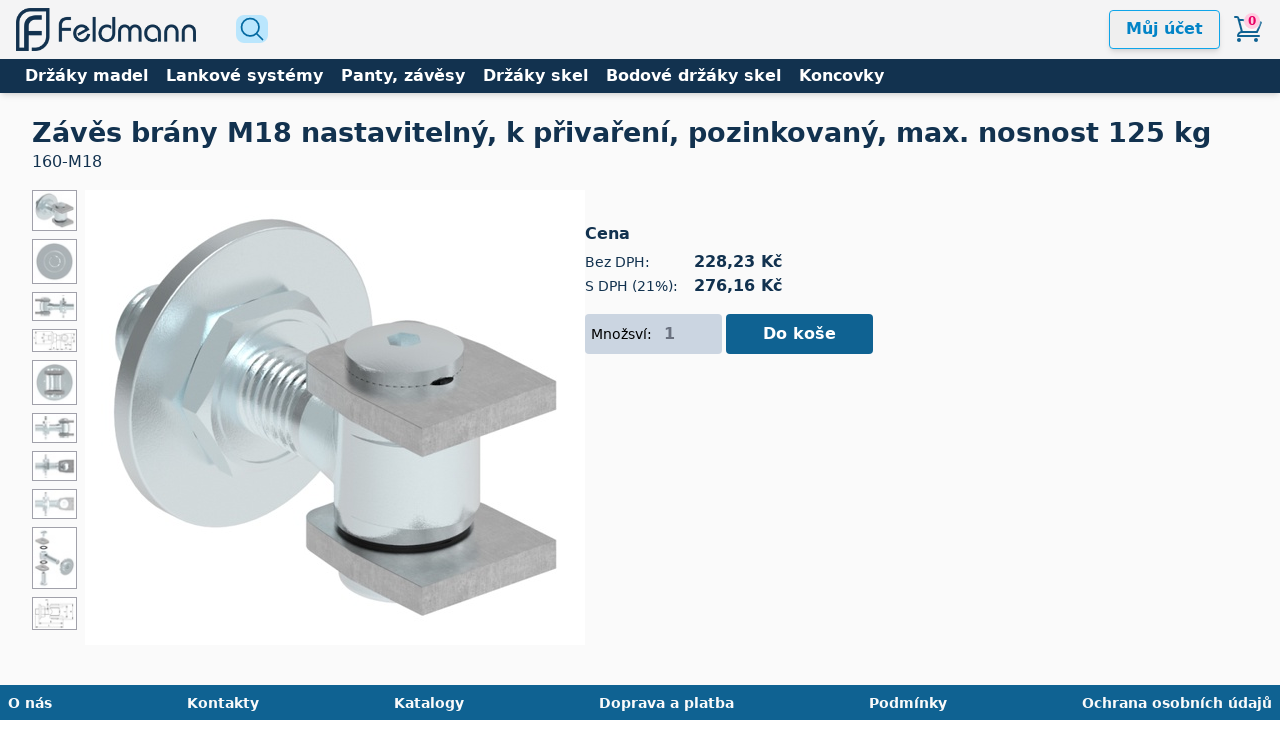

--- FILE ---
content_type: text/html; charset=utf-8
request_url: https://www.feldmann-metall.cz/products/XdO/zaves-brany-m18-nastavitelny-k-privareni-pozinkovany-max-nosnost-125-kg
body_size: 4517
content:
<!DOCTYPE html>
<html lang="cs-CZ" class="[scrollbar-gutter:stable]">
  <head>
    <meta charset="utf-8">
    <meta name="viewport" content="width=device-width, initial-scale=1">
    <meta name="csrf-token" content="ThQXJDgMYQwjPGYSFgkgfj4ZLXkkFA0Q99rKAu7nBH9cudaNGO_NNGZu">
    <title data-suffix=" · feldmann-metall.cz">
Závěs brány M18 nastavitelný, k přivaření, pozinkovaný, max. nosnost 125 kg
     · feldmann-metall.cz</title>


        <meta name="description" content="Závěs brány M18 nastavitelný, k přivaření, pozinkovaný, max. nosnost 125 kg">

        <meta name="og:description" content="Závěs brány M18 nastavitelný, k přivaření, pozinkovaný, max. nosnost 125 kg">

        <meta name="og:image" content="https://www.feldmann-metall.cz/pics/200x150,sc/160-M18.jpg">

        <meta name="og:title" content="Závěs brány M18 nastavitelný, k přivaření, pozinkovaný, max. nosnost 125 kg">

        <meta name="og:type" content="website">

        <meta name="og:url" content="https://www.feldmann-metall.cz/products/XdO/zaves-brany-m18-nastavitelny-k-privareni-pozinkovany-max-nosnost-125-kg">

        <meta name="title" content="Závěs brány M18 nastavitelný, k přivaření, pozinkovaný, max. nosnost 125 kg">


    <link phx-track-static rel="stylesheet" href="/assets/app-4e9c18310c271d1761c54cdb0826ae79.css?vsn=d">
    <script defer phx-track-static type="text/javascript" src="/assets/app-fa9a5cfe0f9e528df3a3da6be1f24bfa.js?vsn=d">
    </script>
    <link rel="icon" href="/images/cropped-logo_icon-32x32-b4a7dd4bac60574fbd3eed490af9ebad.png?vsn=d" sizes="32x32">
    <script defer data-domain="feldmann-metall.cz" src="https://plausible.io/js/script.js">
    </script>
  </head>
  <body class="antialiased">
<div id="phx-GIp8YItjJL45EjNx" data-phx-main data-phx-session="SFMyNTY.[base64].A303yxqYCa1smrrhsc_mH9e-GAYpNrKiQOsDt-ZjgzM" data-phx-static="SFMyNTY.[base64].xOdQ2A6sblQAiWQqvkjpLU5Zc48vlOczdeHnWYKp6_8"><div class="grid grid-rows-[auto_1fr_minmax(100px,auto)] min-h-screen overflow-visible" style="scrollbar-gutter: stable;">
  <header class="sticky top-0 z-20 shadow-md">
    <div class="flex items-center justify-between px-2 py-2 bg-zinc-100 md:px-4">
      <div class="flex items-center space-x-4 md:space-x-10">
        <a href="/" data-phx-link="redirect" data-phx-link-state="push" class="text-sm font-bold md:text-lg text-zinc-700">
          <img src="/images/feldmann-nerezove-a-kovarske-produkty-logo-ff8d0bf6e29d4a5de90b1adfbe1fbbab.png?vsn=d" alt="Feldmann nerezové a kovářské produkty logo" class="min-w-[110px] w-[120px] md:w-[180px]">
        </a>
        <div><a href="/product-search" data-phx-link="redirect" data-phx-link-state="push">
  <button class="px-0.5 transition-colors duration-150 grow bg-sky-200 hover:bg-sky-300 cursor-pointer rounded-lg">
    <span class="hero-magnifying-glass duration-150 w-7 h-7 hover:scale-110 text-sky-700"></span>
  </button>
</a></div>
        <div></div>
      </div>

      <div class="flex items-center space-x-3">
        

        <div>
  <div class="relative">
    <button type="button" class="btn-secondary" phx-click="[[&quot;toggle&quot;,{&quot;ins&quot;:[[&quot;fade-in-scale&quot;],[],[]],&quot;to&quot;:&quot;#usr_acc&quot;,&quot;outs&quot;:[[&quot;fade-out-scale&quot;],[],[]]}]]">
      Můj účet
    </button>
  </div>
  <div id="usr_acc" class="absolute z-50 hidden p-1 bg-white border-green-700 rounded shadow-lg top-10 right-5" phx-click-away="[[&quot;hide&quot;,{&quot;to&quot;:&quot;#usr_acc&quot;,&quot;transition&quot;:[[&quot;fade-out-scale&quot;],[],[]]}]]">
    <div class="flex flex-col py-2">
      
      <a href="/users/log_in" class="p-2 hover:bg-gray-100">
        Přihlásit se
      </a>
    </div>
  </div>
</div>
        <div>
          <div>
            <div hidden class="relative z-50" phx-hook="Fluxon.Dialog" id="cart-sidebar" data-on-close="[]" data-on-open="[]" data-close-on-esc="true" data-close-on-outside-click="true" data-prevent-closing="false" data-open="false" data-part="dialog-wrapper">
  <!-- Backdrop -->
  <div data-part="backdrop" class="fixed inset-0 bg-black/60" data-animation="transition duration-200 ease-in-out" data-animation-enter="opacity-100" data-animation-leave="opacity-0">
  </div>
  <!-- Sheet dialog -->
  <div role="dialog" aria-modal="true" data-part="dialog" class="outline-none fixed inset-0 flex justify-end" data-animation="transition duration-200 ease-in-out" data-animation-enter="translate-x-0" data-animation-leave="translate-x-full">
    <span id="cart-sidebar-focus-start" tabindex="0" aria-hidden="true"></span>
    <div data-part="content" class="p-6 overflow-y-auto relative bg-white shadow-xl dark:bg-zinc-800 dark:shadow-none dark:border dark:border-white/10 false">
      <button phx-click="[[&quot;dispatch&quot;,{&quot;to&quot;:&quot;#cart-sidebar&quot;,&quot;event&quot;:&quot;fluxon:dialog:close&quot;}]]" type="button" aria-label="Close sheet" class="absolute z-20 top-3 right-3 p-0.5 text-zinc-400 hover:text-zinc-500 dark:text-zinc-300 dark:hover:text-zinc-100 transition-colors duration-200 rounded-lg">
        <svg fill="none" class="size-5" viewBox="0 0 24 24" aria-hidden="true" role="img">
  <path stroke="currentColor" stroke-linecap="round" stroke-linejoin="round" stroke-width="2" d="M18 6 6 18M6 6l12 12"></path>
</svg>
      </button>

      
  <!-- Parent container with full height -->
  <div class="flex flex-col h-full">
    <!-- Fixed header section -->
    <div class="flex-none">
      <div class="mt-3"></div>
      <div class="text-2xl font-extrabold">
        <a href="/cart">Košík</a>
        <span class="text-base font-light text-zinc-400">
          &nbsp; 0 položek
        </span>
      </div>

      <div role="separator" aria-orientation="horizontal" class="border-0 bg-zinc-200 dark:bg-white/20 h-px"></div>
    </div>

<!-- Scrollable content section -->
    <div class="flex-1 overflow-y-auto">
      <div class="mt-6">
        <div class="grid items-center grid-cols-[minmax(min-content,20rem),min-content,min-content] gap-y-4 gap-x-2 md:gap-x-4 text-sm">
  
</div>
<div class="col-span-6 pt-2 mt-3 text-base font-semibold text-right border-t border-gray-300 text-zinc-500">
  Cena celkem, bez DPH, bez dopravy: <span class="whitespace-nowrap">0,00 Kč</span>
</div>
<div class="col-span-6 text-base font-bold text-right text-zinc-600">
  Cena celkem, s DPH, bez dopravy: <span class="whitespace-nowrap">0,00 Kč</span>
</div>
      </div>
    </div>
  </div>

    </div>
    <span id="cart-sidebar-focus-end" tabindex="0" aria-hidden="true"></span>
  </div>
</div>
<a href="/cart" data-phx-link="redirect" data-phx-link-state="push" class="relative block">
  <span class="hero-shopping-cart w-8 h-8 text-[#0F6292]"></span>
  <div class="absolute top-0 px-1 text-xs font-semibold bg-[#ffcde1] rounded-full shadow-sm text-highlight right-1 shadow-white">
    0
  </div>
</a>
          </div>
        </div>
      </div>
    </div>
    <div class="px-2 py-1 text-sm font-semibold text-white md:px-4 bg-primary md:text-base">
      <div class="flex items-start space-x-4">
        <!-- <.categories_burger_menu items={@top_navi_categories} base_path="/categories" /> -->
        <div class="flex">
  <a href="/categories/1q/drzaky-madel-pro-zabradli" data-phx-link="redirect" data-phx-link-state="push" class="px-2 border border-transparent hover:border-neutral-50">
    Držáky madel
  </a><a href="/categories/ED/vyplne-zabradli-lankove-systemy" data-phx-link="redirect" data-phx-link-state="push" class="px-2 border border-transparent hover:border-neutral-50">
    Lankové systémy
  </a><a href="/categories/n2/zavesy-a-panty-k-branam-a-brankam" data-phx-link="redirect" data-phx-link-state="push" class="px-2 border border-transparent hover:border-neutral-50">
    Panty, závěsy
  </a><a href="/categories/a4/drzaky-skel-a-vyplni-zabradli" data-phx-link="redirect" data-phx-link-state="push" class="px-2 border border-transparent hover:border-neutral-50">
    Držáky skel
  </a><a href="/categories/RD/bodove-drzaky-skel" data-phx-link="redirect" data-phx-link-state="push" class="px-2 border border-transparent hover:border-neutral-50">
    Bodové držáky skel
  </a><a href="/categories/49/koncovky-pro-nerezova-zabradli" data-phx-link="redirect" data-phx-link-state="push" class="px-2 border border-transparent hover:border-neutral-50">
    Koncovky
  </a>
</div>
      </div>
    </div>
  </header>

  <main class="z-10 px-2 pb-10 lg:px-8 bg-zinc-50">
    <div id="flash-group">
  
  
  <div id="client-error" phx-click="[[&quot;push&quot;,{&quot;value&quot;:{&quot;key&quot;:&quot;error&quot;},&quot;event&quot;:&quot;lv:clear-flash&quot;}],[&quot;hide&quot;,{&quot;time&quot;:200,&quot;to&quot;:&quot;#client-error&quot;,&quot;transition&quot;:[[&quot;transition-all&quot;,&quot;transform&quot;,&quot;ease-in&quot;,&quot;duration-200&quot;],[&quot;opacity-100&quot;,&quot;translate-y-0&quot;,&quot;sm:scale-100&quot;],[&quot;opacity-0&quot;,&quot;translate-y-4&quot;,&quot;sm:translate-y-0&quot;,&quot;sm:scale-95&quot;]]}]]" role="alert" class="fixed top-2 right-2 mr-2 w-80 sm:w-96 rounded-lg p-3 ring-1 z-[100] bg-rose-50 text-rose-900 shadow-md ring-rose-500 fill-rose-900" hidden phx-connected="[[&quot;hide&quot;,{&quot;time&quot;:200,&quot;to&quot;:&quot;#client-error&quot;,&quot;transition&quot;:[[&quot;transition-all&quot;,&quot;transform&quot;,&quot;ease-in&quot;,&quot;duration-200&quot;],[&quot;opacity-100&quot;,&quot;translate-y-0&quot;,&quot;sm:scale-100&quot;],[&quot;opacity-0&quot;,&quot;translate-y-4&quot;,&quot;sm:translate-y-0&quot;,&quot;sm:scale-95&quot;]]}]]" phx-disconnected="[[&quot;show&quot;,{&quot;to&quot;:&quot;.phx-client-error #client-error&quot;,&quot;transition&quot;:[[&quot;transition-all&quot;,&quot;transform&quot;,&quot;ease-out&quot;,&quot;duration-300&quot;],[&quot;opacity-0&quot;,&quot;translate-y-4&quot;,&quot;sm:translate-y-0&quot;,&quot;sm:scale-95&quot;],[&quot;opacity-100&quot;,&quot;translate-y-0&quot;,&quot;sm:scale-100&quot;]]}]]">
  <p class="flex items-center gap-1.5 text-sm font-semibold leading-6">
    
    <span class="hero-exclamation-circle-mini w-4 h-4"></span>
    Nemohu se připojit k serveru
  </p>
  <p class="mt-2 text-sm leading-5">
    Snažím se připojit
    <span class="hero-arrow-path w-3 h-3 ml-1 animate-spin"></span>
  </p>
  <button type="button" class="absolute p-2 group top-1 right-1" aria-label="zavřít">
    <span class="hero-x-mark-solid w-5 h-5 opacity-40 group-hover:opacity-70"></span>
  </button>
</div>

  <div id="server-error" phx-click="[[&quot;push&quot;,{&quot;value&quot;:{&quot;key&quot;:&quot;error&quot;},&quot;event&quot;:&quot;lv:clear-flash&quot;}],[&quot;hide&quot;,{&quot;time&quot;:200,&quot;to&quot;:&quot;#server-error&quot;,&quot;transition&quot;:[[&quot;transition-all&quot;,&quot;transform&quot;,&quot;ease-in&quot;,&quot;duration-200&quot;],[&quot;opacity-100&quot;,&quot;translate-y-0&quot;,&quot;sm:scale-100&quot;],[&quot;opacity-0&quot;,&quot;translate-y-4&quot;,&quot;sm:translate-y-0&quot;,&quot;sm:scale-95&quot;]]}]]" role="alert" class="fixed top-2 right-2 mr-2 w-80 sm:w-96 rounded-lg p-3 ring-1 z-[100] bg-rose-50 text-rose-900 shadow-md ring-rose-500 fill-rose-900" hidden phx-connected="[[&quot;hide&quot;,{&quot;time&quot;:200,&quot;to&quot;:&quot;#server-error&quot;,&quot;transition&quot;:[[&quot;transition-all&quot;,&quot;transform&quot;,&quot;ease-in&quot;,&quot;duration-200&quot;],[&quot;opacity-100&quot;,&quot;translate-y-0&quot;,&quot;sm:scale-100&quot;],[&quot;opacity-0&quot;,&quot;translate-y-4&quot;,&quot;sm:translate-y-0&quot;,&quot;sm:scale-95&quot;]]}]]" phx-disconnected="[[&quot;show&quot;,{&quot;to&quot;:&quot;.phx-server-error #server-error&quot;,&quot;transition&quot;:[[&quot;transition-all&quot;,&quot;transform&quot;,&quot;ease-out&quot;,&quot;duration-300&quot;],[&quot;opacity-0&quot;,&quot;translate-y-4&quot;,&quot;sm:translate-y-0&quot;,&quot;sm:scale-95&quot;],[&quot;opacity-100&quot;,&quot;translate-y-0&quot;,&quot;sm:scale-100&quot;]]}]]">
  <p class="flex items-center gap-1.5 text-sm font-semibold leading-6">
    
    <span class="hero-exclamation-circle-mini w-4 h-4"></span>
    Něco se pokazilo
  </p>
  <p class="mt-2 text-sm leading-5">
    Vydržte, vyrovnávám se s chybou
    <span class="hero-arrow-path w-3 h-3 ml-1 animate-spin"></span>
  </p>
  <button type="button" class="absolute p-2 group top-1 right-1" aria-label="zavřít">
    <span class="hero-x-mark-solid w-5 h-5 opacity-40 group-hover:opacity-70"></span>
  </button>
</div>
</div>
<div class="pt-6">
  <h1 class="text-2xl font-bold">
  <span class="text-[1.7rem] text-primary">Závěs brány M18 nastavitelný, k přivaření, pozinkovaný, max. nosnost 125 kg</span>
</h1>
  <div><span class="text-primary">160-M18</span></div>

  <div class="mt-4"></div>

  <div class="flex flex-col gap-2 md:flex-row">
    <div class="flex-initial w-fit">
      <div class="flex space-x-2">
  <div class="flex flex-col space-y-2">
    <div class="w-[45px] border cursor-pointer border-zinc-400 hover:shadow-selected-image active:shadow-selected-image" phx-click="[[&quot;set_attr&quot;,{&quot;attr&quot;:[&quot;src&quot;,&quot;https://www.feldmann-metall.cz/pics/500px/160-M18.jpg&quot;],&quot;to&quot;:&quot;#selected-img&quot;}]]">
      <img src="https://www.feldmann-metall.cz/pics/45x/160-M18.jpg">
    </div><div class="w-[45px] border cursor-pointer border-zinc-400 hover:shadow-selected-image active:shadow-selected-image" phx-click="[[&quot;set_attr&quot;,{&quot;attr&quot;:[&quot;src&quot;,&quot;https://www.feldmann-metall.cz/pics/500px/160-M18_1.jpg&quot;],&quot;to&quot;:&quot;#selected-img&quot;}]]">
      <img src="https://www.feldmann-metall.cz/pics/45x/160-M18_1.jpg">
    </div><div class="w-[45px] border cursor-pointer border-zinc-400 hover:shadow-selected-image active:shadow-selected-image" phx-click="[[&quot;set_attr&quot;,{&quot;attr&quot;:[&quot;src&quot;,&quot;https://www.feldmann-metall.cz/pics/500px/160-M18_2.jpg&quot;],&quot;to&quot;:&quot;#selected-img&quot;}]]">
      <img src="https://www.feldmann-metall.cz/pics/45x/160-M18_2.jpg">
    </div><div class="w-[45px] border cursor-pointer border-zinc-400 hover:shadow-selected-image active:shadow-selected-image" phx-click="[[&quot;set_attr&quot;,{&quot;attr&quot;:[&quot;src&quot;,&quot;https://www.feldmann-metall.cz/pics/500px/160-M18_2_Z.jpg&quot;],&quot;to&quot;:&quot;#selected-img&quot;}]]">
      <img src="https://www.feldmann-metall.cz/pics/45x/160-M18_2_Z.jpg">
    </div><div class="w-[45px] border cursor-pointer border-zinc-400 hover:shadow-selected-image active:shadow-selected-image" phx-click="[[&quot;set_attr&quot;,{&quot;attr&quot;:[&quot;src&quot;,&quot;https://www.feldmann-metall.cz/pics/500px/160-M18_3.jpg&quot;],&quot;to&quot;:&quot;#selected-img&quot;}]]">
      <img src="https://www.feldmann-metall.cz/pics/45x/160-M18_3.jpg">
    </div><div class="w-[45px] border cursor-pointer border-zinc-400 hover:shadow-selected-image active:shadow-selected-image" phx-click="[[&quot;set_attr&quot;,{&quot;attr&quot;:[&quot;src&quot;,&quot;https://www.feldmann-metall.cz/pics/500px/160-M18_4.jpg&quot;],&quot;to&quot;:&quot;#selected-img&quot;}]]">
      <img src="https://www.feldmann-metall.cz/pics/45x/160-M18_4.jpg">
    </div><div class="w-[45px] border cursor-pointer border-zinc-400 hover:shadow-selected-image active:shadow-selected-image" phx-click="[[&quot;set_attr&quot;,{&quot;attr&quot;:[&quot;src&quot;,&quot;https://www.feldmann-metall.cz/pics/500px/160-M18_5.jpg&quot;],&quot;to&quot;:&quot;#selected-img&quot;}]]">
      <img src="https://www.feldmann-metall.cz/pics/45x/160-M18_5.jpg">
    </div><div class="w-[45px] border cursor-pointer border-zinc-400 hover:shadow-selected-image active:shadow-selected-image" phx-click="[[&quot;set_attr&quot;,{&quot;attr&quot;:[&quot;src&quot;,&quot;https://www.feldmann-metall.cz/pics/500px/160-M18_6.jpg&quot;],&quot;to&quot;:&quot;#selected-img&quot;}]]">
      <img src="https://www.feldmann-metall.cz/pics/45x/160-M18_6.jpg">
    </div><div class="w-[45px] border cursor-pointer border-zinc-400 hover:shadow-selected-image active:shadow-selected-image" phx-click="[[&quot;set_attr&quot;,{&quot;attr&quot;:[&quot;src&quot;,&quot;https://www.feldmann-metall.cz/pics/500px/160-M18_7.jpg&quot;],&quot;to&quot;:&quot;#selected-img&quot;}]]">
      <img src="https://www.feldmann-metall.cz/pics/45x/160-M18_7.jpg">
    </div><div class="w-[45px] border cursor-pointer border-zinc-400 hover:shadow-selected-image active:shadow-selected-image" phx-click="[[&quot;set_attr&quot;,{&quot;attr&quot;:[&quot;src&quot;,&quot;https://www.feldmann-metall.cz/pics/500px/160-M18_Z.jpg&quot;],&quot;to&quot;:&quot;#selected-img&quot;}]]">
      <img src="https://www.feldmann-metall.cz/pics/45x/160-M18_Z.jpg">
    </div>
  </div>
  <div class="flex items-start w-[500px] bg-slate-100">
    <img id="selected-img" src="https://www.feldmann-metall.cz/pics/500x/160-M18.jpg">
  </div>
</div>
    </div>

    <div class="flex flex-col flex-1 space-y-4">
      <div>
        <div class="text-sm"></div>
      </div>

      <div></div>

      <div class="text-primary">
        <div class="font-bold">Cena</div>
        <div class="mt-1"></div>
        <div class="grid grid-cols-[max-content,max-content] gap-x-4 items-center">
          <div class="text-sm">Bez DPH:</div>
          <div class="font-semibold"><span class="whitespace-nowrap">228,23 Kč</span></div>
          <div class="text-sm">S DPH (21%):</div>
          <div class="font-bold"><span class="whitespace-nowrap">276,16 Kč</span></div>
        </div>
      </div>

      <div class="w-72">

          <form method="post" class="flex space-x-1" phx-submit="add_to_cart">
  
  
  
  <div class="flex items-center flex-1 px-1.5 rounded bg-slate-300">
    <div class="text-sm font-thin">Množsví:</div>
    <input name="q" type="number" min="0" placeholder="1" class="w-16 font-bold bg-transparent border-none text-sky-600">
    <input name="item_id" hidden value="018dd699-431b-7545-900b-7769a6a4eab2">
  </div>
  <button class="flex-1 px-4 py-1 font-semibold text-white rounded bg-[#0F6292] hover:bg-sky-600 active:ring-4 ring-sky-200">
    Do koše
  </button>

</form>


      </div>
    </div>
  </div>

  
</div>
  </main>
  <footer class="p-2 text-xs md:text-sm bg-[#0F6292] text-neutral-50">
    <div class="flex items-start justify-between space-x-2.5 font-semibold text-center">
      <a href="/about-us" data-phx-link="redirect" data-phx-link-state="push" class="hover:underline">O nás</a>
      <a href="/contact-us" data-phx-link="redirect" data-phx-link-state="push" class="hover:underline">Kontakty</a>
      <a href="/catalogues" data-phx-link="redirect" data-phx-link-state="push" class="hover:underline">Katalogy</a>
      <a href="/about-payment-and-delivery" data-phx-link="redirect" data-phx-link-state="push" class="hover:underline">
        Doprava a platba
      </a>
      <a href="/ts-and-cs" data-phx-link="redirect" data-phx-link-state="push" class="hover:underline">Podmínky</a>
      <a href="/data-protection" data-phx-link="redirect" data-phx-link-state="push" class="hover:underline">
        Ochrana osobních údajů
      </a>
    </div>
  </footer>
</div></div>
  </body>
</html>

--- FILE ---
content_type: text/css
request_url: https://www.feldmann-metall.cz/assets/app-4e9c18310c271d1761c54cdb0826ae79.css?vsn=d
body_size: 30106
content:
*,:after,:before{--tw-border-spacing-x:0;--tw-border-spacing-y:0;--tw-translate-x:0;--tw-translate-y:0;--tw-rotate:0;--tw-skew-x:0;--tw-skew-y:0;--tw-scale-x:1;--tw-scale-y:1;--tw-pan-x: ;--tw-pan-y: ;--tw-pinch-zoom: ;--tw-scroll-snap-strictness:proximity;--tw-gradient-from-position: ;--tw-gradient-via-position: ;--tw-gradient-to-position: ;--tw-ordinal: ;--tw-slashed-zero: ;--tw-numeric-figure: ;--tw-numeric-spacing: ;--tw-numeric-fraction: ;--tw-ring-inset: ;--tw-ring-offset-width:0px;--tw-ring-offset-color:#fff;--tw-ring-color:rgba(63,131,248,.5);--tw-ring-offset-shadow:0 0 #0000;--tw-ring-shadow:0 0 #0000;--tw-shadow:0 0 #0000;--tw-shadow-colored:0 0 #0000;--tw-blur: ;--tw-brightness: ;--tw-contrast: ;--tw-grayscale: ;--tw-hue-rotate: ;--tw-invert: ;--tw-saturate: ;--tw-sepia: ;--tw-drop-shadow: ;--tw-backdrop-blur: ;--tw-backdrop-brightness: ;--tw-backdrop-contrast: ;--tw-backdrop-grayscale: ;--tw-backdrop-hue-rotate: ;--tw-backdrop-invert: ;--tw-backdrop-opacity: ;--tw-backdrop-saturate: ;--tw-backdrop-sepia: ;--tw-contain-size: ;--tw-contain-layout: ;--tw-contain-paint: ;--tw-contain-style: }::backdrop{--tw-border-spacing-x:0;--tw-border-spacing-y:0;--tw-translate-x:0;--tw-translate-y:0;--tw-rotate:0;--tw-skew-x:0;--tw-skew-y:0;--tw-scale-x:1;--tw-scale-y:1;--tw-pan-x: ;--tw-pan-y: ;--tw-pinch-zoom: ;--tw-scroll-snap-strictness:proximity;--tw-gradient-from-position: ;--tw-gradient-via-position: ;--tw-gradient-to-position: ;--tw-ordinal: ;--tw-slashed-zero: ;--tw-numeric-figure: ;--tw-numeric-spacing: ;--tw-numeric-fraction: ;--tw-ring-inset: ;--tw-ring-offset-width:0px;--tw-ring-offset-color:#fff;--tw-ring-color:rgba(63,131,248,.5);--tw-ring-offset-shadow:0 0 #0000;--tw-ring-shadow:0 0 #0000;--tw-shadow:0 0 #0000;--tw-shadow-colored:0 0 #0000;--tw-blur: ;--tw-brightness: ;--tw-contrast: ;--tw-grayscale: ;--tw-hue-rotate: ;--tw-invert: ;--tw-saturate: ;--tw-sepia: ;--tw-drop-shadow: ;--tw-backdrop-blur: ;--tw-backdrop-brightness: ;--tw-backdrop-contrast: ;--tw-backdrop-grayscale: ;--tw-backdrop-hue-rotate: ;--tw-backdrop-invert: ;--tw-backdrop-opacity: ;--tw-backdrop-saturate: ;--tw-backdrop-sepia: ;--tw-contain-size: ;--tw-contain-layout: ;--tw-contain-paint: ;--tw-contain-style: }/*! tailwindcss v3.4.15 | MIT License | https://tailwindcss.com*/*,:after,:before{border:0 solid #e5e7eb;box-sizing:border-box}:after,:before{--tw-content:""}:host,html{line-height:1.5;-webkit-text-size-adjust:100%;font-family:ui-sans-serif,system-ui,sans-serif,Apple Color Emoji,Segoe UI Emoji,Segoe UI Symbol,Noto Color Emoji;font-feature-settings:normal;font-variation-settings:normal;-moz-tab-size:4;-o-tab-size:4;tab-size:4;-webkit-tap-highlight-color:transparent}body{line-height:inherit;margin:0}hr{border-top-width:1px;color:inherit;height:0}abbr:where([title]){-webkit-text-decoration:underline dotted;text-decoration:underline dotted}h1,h2,h3,h4,h5,h6{font-size:inherit;font-weight:inherit}a{color:inherit;text-decoration:inherit}b,strong{font-weight:bolder}code,kbd,pre,samp{font-family:ui-monospace,SFMono-Regular,Menlo,Monaco,Consolas,Liberation Mono,Courier New,monospace;font-feature-settings:normal;font-size:1em;font-variation-settings:normal}small{font-size:80%}sub,sup{font-size:75%;line-height:0;position:relative;vertical-align:baseline}sub{bottom:-.25em}sup{top:-.5em}table{border-collapse:collapse;border-color:inherit;text-indent:0}button,input,optgroup,select,textarea{color:inherit;font-family:inherit;font-feature-settings:inherit;font-size:100%;font-variation-settings:inherit;font-weight:inherit;letter-spacing:inherit;line-height:inherit;margin:0;padding:0}button,select{text-transform:none}button,input:where([type=button]),input:where([type=reset]),input:where([type=submit]){-webkit-appearance:button;background-color:transparent;background-image:none}:-moz-focusring{outline:auto}:-moz-ui-invalid{box-shadow:none}progress{vertical-align:baseline}::-webkit-inner-spin-button,::-webkit-outer-spin-button{height:auto}[type=search]{-webkit-appearance:textfield;outline-offset:-2px}::-webkit-search-decoration{-webkit-appearance:none}::-webkit-file-upload-button{-webkit-appearance:button;font:inherit}summary{display:list-item}blockquote,dd,dl,figure,h1,h2,h3,h4,h5,h6,hr,p,pre{margin:0}fieldset{margin:0}fieldset,legend{padding:0}menu,ol,ul{list-style:none;margin:0;padding:0}dialog{padding:0}textarea{resize:vertical}input::-moz-placeholder,textarea::-moz-placeholder{color:#9ca3af;opacity:1}input::placeholder,textarea::placeholder{color:#9ca3af;opacity:1}[role=button],button{cursor:pointer}:disabled{cursor:default}audio,canvas,embed,iframe,img,object,svg,video{display:block;vertical-align:middle}img,video{height:auto;max-width:100%}[hidden]:where(:not([hidden=until-found])){display:none}[multiple],[type=date],[type=datetime-local],[type=email],[type=month],[type=number],[type=password],[type=search],[type=tel],[type=text],[type=time],[type=url],[type=week],select,textarea{-webkit-appearance:none;-moz-appearance:none;appearance:none;background-color:#fff;border-color:#6b7280;border-radius:0;border-width:1px;font-size:1rem;line-height:1.5rem;padding:.5rem .75rem;--tw-shadow:0 0 #0000}[multiple]:focus,[type=date]:focus,[type=datetime-local]:focus,[type=email]:focus,[type=month]:focus,[type=number]:focus,[type=password]:focus,[type=search]:focus,[type=tel]:focus,[type=text]:focus,[type=time]:focus,[type=url]:focus,[type=week]:focus,select:focus,textarea:focus{outline:2px solid transparent;outline-offset:2px;--tw-ring-inset:var(--tw-empty,/*!*/ /*!*/);--tw-ring-offset-width:0px;--tw-ring-offset-color:#fff;--tw-ring-color:#1c64f2;--tw-ring-offset-shadow:var(--tw-ring-inset) 0 0 0 var(--tw-ring-offset-width) var(--tw-ring-offset-color);--tw-ring-shadow:var(--tw-ring-inset) 0 0 0 calc(1px + var(--tw-ring-offset-width)) var(--tw-ring-color);border-color:#1c64f2;box-shadow:var(--tw-ring-offset-shadow),var(--tw-ring-shadow),var(--tw-shadow)}select:not([size]){background-image:url("data:image/svg+xml;charset=utf-8,%3Csvg xmlns='http://www.w3.org/2000/svg' fill='none' viewBox='0 0 20 20'%3E%3Cpath stroke='%236B7280' stroke-linecap='round' stroke-linejoin='round' stroke-width='1.5' d='m6 8 4 4 4-4'/%3E%3C/svg%3E");background-position:right .5rem center;background-repeat:no-repeat;background-size:1.5em 1.5em;padding-right:2.5rem;-webkit-print-color-adjust:exact;print-color-adjust:exact}[multiple]{background-image:none;background-position:0 0;background-repeat:unset;background-size:initial;padding-right:.75rem;-webkit-print-color-adjust:unset;print-color-adjust:unset}.dark [type=checkbox]:checked,.dark [type=radio]:checked,[type=checkbox]:checked,[type=radio]:checked{background-color:currentColor;background-position:50%;background-repeat:no-repeat;background-size:100% 100%;border-color:transparent}[type=file]:focus{outline:1px auto inherit}input[type=file]::file-selector-button{background:#1f2937;border:0;color:#fff;cursor:pointer;font-size:.875rem;font-weight:500;margin-inline-end:1rem;margin-inline-start:-1rem;padding:.625rem 1rem .625rem 2rem}input[type=file]::file-selector-button:hover{background:#374151}.dark input[type=file]::file-selector-button{background:#4b5563;color:#fff}.dark input[type=file]::file-selector-button:hover{background:#6b7280}input[type=range]::-webkit-slider-thumb{appearance:none;-moz-appearance:none;-webkit-appearance:none;background:#1c64f2;border:0;border-radius:9999px;cursor:pointer;height:1.25rem;width:1.25rem}input[type=range]:disabled::-webkit-slider-thumb{background:#9ca3af}.dark input[type=range]:disabled::-webkit-slider-thumb{background:#6b7280}input[type=range]:focus::-webkit-slider-thumb{outline:2px solid transparent;outline-offset:2px;--tw-ring-offset-shadow:var(--tw-ring-inset) 0 0 0 var(--tw-ring-offset-width) var(--tw-ring-offset-color);--tw-ring-shadow:var(--tw-ring-inset) 0 0 0 calc(4px + var(--tw-ring-offset-width)) var(--tw-ring-color);box-shadow:var(--tw-ring-offset-shadow),var(--tw-ring-shadow),var(--tw-shadow,0 0 #0000);--tw-ring-opacity:1px;--tw-ring-color:rgb(164 202 254/var(--tw-ring-opacity))}input[type=range]::-moz-range-thumb{appearance:none;-moz-appearance:none;-webkit-appearance:none;background:#1c64f2;border:0;border-radius:9999px;cursor:pointer;height:1.25rem;width:1.25rem}input[type=range]:disabled::-moz-range-thumb{background:#9ca3af}.dark input[type=range]:disabled::-moz-range-thumb{background:#6b7280}input[type=range]::-moz-range-progress{background:#3f83f8}input[type=range]::-ms-fill-lower{background:#3f83f8}.toggle-bg:after{background:#fff;border-color:#d1d5db;border-radius:9999px;border-width:1px;box-shadow:var(--tw-ring-inset) 0 0 0 calc(var(--tw-ring-offset-width)) var(--tw-ring-color);content:"";height:1.25rem;left:.125rem;position:absolute;top:.125rem;transition-duration:.15s;transition-property:background-color,border-color,color,fill,stroke,opacity,box-shadow,transform,filter,backdrop-filter,-webkit-backdrop-filter;width:1.25rem}input:checked+.toggle-bg:after{border-color:#fff;transform:translateX(100%);}input:checked+.toggle-bg{background:#1c64f2;border-color:#1c64f2}.tooltip-arrow,.tooltip-arrow:before{background:inherit;height:8px;position:absolute;width:8px}.tooltip-arrow{visibility:hidden}.tooltip-arrow:before{content:"";transform:rotate(45deg);visibility:visible}[data-tooltip-style^=light]+.tooltip>.tooltip-arrow:before{border-color:#e5e7eb;border-style:solid}[data-tooltip-style^=light]+.tooltip[data-popper-placement^=top]>.tooltip-arrow:before{border-bottom-width:1px;border-right-width:1px}[data-tooltip-style^=light]+.tooltip[data-popper-placement^=right]>.tooltip-arrow:before{border-bottom-width:1px;border-left-width:1px}[data-tooltip-style^=light]+.tooltip[data-popper-placement^=bottom]>.tooltip-arrow:before{border-left-width:1px;border-top-width:1px}[data-tooltip-style^=light]+.tooltip[data-popper-placement^=left]>.tooltip-arrow:before{border-right-width:1px;border-top-width:1px}.tooltip[data-popper-placement^=top]>.tooltip-arrow{bottom:-4px}.tooltip[data-popper-placement^=bottom]>.tooltip-arrow{top:-4px}.tooltip[data-popper-placement^=left]>.tooltip-arrow{right:-4px}.tooltip[data-popper-placement^=right]>.tooltip-arrow{left:-4px}.tooltip.invisible>.tooltip-arrow:before{visibility:hidden}[data-popper-arrow],[data-popper-arrow]:before{background:inherit;height:8px;position:absolute;width:8px}[data-popper-arrow]{visibility:hidden}[data-popper-arrow]:after,[data-popper-arrow]:before{content:"";transform:rotate(45deg);visibility:visible}[data-popper-arrow]:after{background:inherit;height:9px;position:absolute;width:9px}[role=tooltip]>[data-popper-arrow]:before{border-color:#e5e7eb;border-style:solid}.dark [role=tooltip]>[data-popper-arrow]:before{border-color:#4b5563;border-style:solid}[role=tooltip]>[data-popper-arrow]:after{border-color:#e5e7eb;border-style:solid}.dark [role=tooltip]>[data-popper-arrow]:after{border-color:#4b5563;border-style:solid}[data-popover][role=tooltip][data-popper-placement^=top]>[data-popper-arrow]:after,[data-popover][role=tooltip][data-popper-placement^=top]>[data-popper-arrow]:before{border-bottom-width:1px;border-right-width:1px}[data-popover][role=tooltip][data-popper-placement^=right]>[data-popper-arrow]:after,[data-popover][role=tooltip][data-popper-placement^=right]>[data-popper-arrow]:before{border-bottom-width:1px;border-left-width:1px}[data-popover][role=tooltip][data-popper-placement^=bottom]>[data-popper-arrow]:after,[data-popover][role=tooltip][data-popper-placement^=bottom]>[data-popper-arrow]:before{border-left-width:1px;border-top-width:1px}[data-popover][role=tooltip][data-popper-placement^=left]>[data-popper-arrow]:after,[data-popover][role=tooltip][data-popper-placement^=left]>[data-popper-arrow]:before{border-right-width:1px;border-top-width:1px}[data-popover][role=tooltip][data-popper-placement^=top]>[data-popper-arrow]{bottom:-5px}[data-popover][role=tooltip][data-popper-placement^=bottom]>[data-popper-arrow]{top:-5px}[data-popover][role=tooltip][data-popper-placement^=left]>[data-popper-arrow]{right:-5px}[data-popover][role=tooltip][data-popper-placement^=right]>[data-popper-arrow]{left:-5px}[role=tooltip].invisible>[data-popper-arrow]:after,[role=tooltip].invisible>[data-popper-arrow]:before{visibility:hidden}[multiple],[type=date],[type=datetime-local],[type=email],[type=month],[type=number],[type=password],[type=search],[type=tel],[type=text],[type=time],[type=url],[type=week],input:where(:not([type])),select,textarea{-webkit-appearance:none;-moz-appearance:none;appearance:none;background-color:#fff;border-color:#6b7280;border-radius:0;border-width:1px;font-size:1rem;line-height:1.5rem;padding:.5rem .75rem;--tw-shadow:0 0 #0000}[multiple]:focus,[type=date]:focus,[type=datetime-local]:focus,[type=email]:focus,[type=month]:focus,[type=number]:focus,[type=password]:focus,[type=search]:focus,[type=tel]:focus,[type=text]:focus,[type=time]:focus,[type=url]:focus,[type=week]:focus,input:where(:not([type])):focus,select:focus,textarea:focus{outline:2px solid transparent;outline-offset:2px;--tw-ring-inset:var(--tw-empty,/*!*/ /*!*/);--tw-ring-offset-width:0px;--tw-ring-offset-color:#fff;--tw-ring-color:#1c64f2;--tw-ring-offset-shadow:var(--tw-ring-inset) 0 0 0 var(--tw-ring-offset-width) var(--tw-ring-offset-color);--tw-ring-shadow:var(--tw-ring-inset) 0 0 0 calc(1px + var(--tw-ring-offset-width)) var(--tw-ring-color);border-color:#1c64f2;box-shadow:var(--tw-ring-offset-shadow),var(--tw-ring-shadow),var(--tw-shadow)}input::-moz-placeholder,textarea::-moz-placeholder{color:#6b7280;opacity:1}input::placeholder,textarea::placeholder{color:#6b7280;opacity:1}::-webkit-datetime-edit-fields-wrapper{padding:0}::-webkit-date-and-time-value{min-height:1.5em;text-align:inherit}::-webkit-datetime-edit{display:inline-flex}::-webkit-datetime-edit,::-webkit-datetime-edit-day-field,::-webkit-datetime-edit-hour-field,::-webkit-datetime-edit-meridiem-field,::-webkit-datetime-edit-millisecond-field,::-webkit-datetime-edit-minute-field,::-webkit-datetime-edit-month-field,::-webkit-datetime-edit-second-field,::-webkit-datetime-edit-year-field{padding-bottom:0;padding-top:0}select{background-image:url("data:image/svg+xml;charset=utf-8,%3Csvg xmlns='http://www.w3.org/2000/svg' fill='none' viewBox='0 0 20 20'%3E%3Cpath stroke='%236B7280' stroke-linecap='round' stroke-linejoin='round' stroke-width='1.5' d='m6 8 4 4 4-4'/%3E%3C/svg%3E");background-position:right .5rem center;background-repeat:no-repeat;background-size:1.5em 1.5em;padding-right:2.5rem;-webkit-print-color-adjust:exact;print-color-adjust:exact}[multiple],[size]:where(select:not([size="1"])){background-image:none;background-position:0 0;background-repeat:unset;background-size:initial;padding-right:.75rem;-webkit-print-color-adjust:unset;print-color-adjust:unset}[type=checkbox],[type=radio]{-webkit-appearance:none;-moz-appearance:none;appearance:none;background-color:#fff;background-origin:border-box;border-color:#6b7280;border-width:1px;color:#1c64f2;display:inline-block;flex-shrink:0;height:1rem;padding:0;-webkit-print-color-adjust:exact;print-color-adjust:exact;-webkit-user-select:none;-moz-user-select:none;user-select:none;vertical-align:middle;width:1rem;--tw-shadow:0 0 #0000}[type=checkbox]{border-radius:0}[type=radio]{border-radius:100%}[type=checkbox]:focus,[type=radio]:focus{outline:2px solid transparent;outline-offset:2px;--tw-ring-inset:var(--tw-empty,/*!*/ /*!*/);--tw-ring-offset-width:2px;--tw-ring-offset-color:#fff;--tw-ring-color:#1c64f2;--tw-ring-offset-shadow:var(--tw-ring-inset) 0 0 0 var(--tw-ring-offset-width) var(--tw-ring-offset-color);--tw-ring-shadow:var(--tw-ring-inset) 0 0 0 calc(2px + var(--tw-ring-offset-width)) var(--tw-ring-color);box-shadow:var(--tw-ring-offset-shadow),var(--tw-ring-shadow),var(--tw-shadow)}[type=checkbox]:checked,[type=radio]:checked{background-color:currentColor;background-position:50%;background-repeat:no-repeat;background-size:100% 100%;border-color:transparent}[type=checkbox]:checked{background-image:url("data:image/svg+xml;charset=utf-8,%3Csvg xmlns='http://www.w3.org/2000/svg' fill='%23fff' viewBox='0 0 16 16'%3E%3Cpath d='M12.207 4.793a1 1 0 0 1 0 1.414l-5 5a1 1 0 0 1-1.414 0l-2-2a1 1 0 0 1 1.414-1.414L6.5 9.086l4.293-4.293a1 1 0 0 1 1.414 0'/%3E%3C/svg%3E")}@media (forced-colors:active) {[type=checkbox]:checked{-webkit-appearance:auto;-moz-appearance:auto;appearance:auto}}[type=radio]:checked{background-image:url("data:image/svg+xml;charset=utf-8,%3Csvg xmlns='http://www.w3.org/2000/svg' fill='%23fff' viewBox='0 0 16 16'%3E%3Ccircle cx='8' cy='8' r='3'/%3E%3C/svg%3E")}@media (forced-colors:active) {[type=radio]:checked{-webkit-appearance:auto;-moz-appearance:auto;appearance:auto}}[type=checkbox]:checked:focus,[type=checkbox]:checked:hover,[type=radio]:checked:focus,[type=radio]:checked:hover{background-color:currentColor;border-color:transparent}[type=checkbox]:indeterminate{background-color:currentColor;background-image:url("data:image/svg+xml;charset=utf-8,%3Csvg xmlns='http://www.w3.org/2000/svg' fill='none' viewBox='0 0 16 16'%3E%3Cpath stroke='%23fff' stroke-linecap='round' stroke-linejoin='round' stroke-width='2' d='M4 8h8'/%3E%3C/svg%3E");background-position:50%;background-repeat:no-repeat;background-size:100% 100%;border-color:transparent}@media (forced-colors:active) {[type=checkbox]:indeterminate{-webkit-appearance:auto;-moz-appearance:auto;appearance:auto}}[type=checkbox]:indeterminate:focus,[type=checkbox]:indeterminate:hover{background-color:currentColor;border-color:transparent}[type=file]{background:unset;border-color:inherit;border-radius:0;border-width:0;font-size:unset;line-height:inherit;padding:0}[type=file]:focus{outline:1px solid ButtonText;outline:1px auto -webkit-focus-ring-color}.container{width:100%}@media (min-width:640px){.container{max-width:640px}}@media (min-width:768px){.container{max-width:768px}}@media (min-width:1024px){.container{max-width:1024px}}@media (min-width:1280px){.container{max-width:1280px}}@media (min-width:1536px){.container{max-width:1536px}}.prose{color:var(--tw-prose-body);max-width:65ch}.prose :where(p):not(:where([class~=not-prose],[class~=not-prose] *)){margin-bottom:1.25em;margin-top:1.25em}.prose :where([class~=lead]):not(:where([class~=not-prose],[class~=not-prose] *)){color:var(--tw-prose-lead);font-size:1.25em;line-height:1.6;margin-bottom:1.2em;margin-top:1.2em}.prose :where(a):not(:where([class~=not-prose],[class~=not-prose] *)){color:var(--tw-prose-links);font-weight:500;text-decoration:underline}.prose :where(strong):not(:where([class~=not-prose],[class~=not-prose] *)){color:var(--tw-prose-bold);font-weight:600}.prose :where(a strong):not(:where([class~=not-prose],[class~=not-prose] *)){color:inherit}.prose :where(blockquote strong):not(:where([class~=not-prose],[class~=not-prose] *)){color:inherit}.prose :where(thead th strong):not(:where([class~=not-prose],[class~=not-prose] *)){color:inherit}.prose :where(ol):not(:where([class~=not-prose],[class~=not-prose] *)){list-style-type:decimal;margin-bottom:1.25em;margin-top:1.25em;padding-inline-start:1.625em}.prose :where(ol[type=A]):not(:where([class~=not-prose],[class~=not-prose] *)){list-style-type:upper-alpha}.prose :where(ol[type=a]):not(:where([class~=not-prose],[class~=not-prose] *)){list-style-type:lower-alpha}.prose :where(ol[type=A s]):not(:where([class~=not-prose],[class~=not-prose] *)){list-style-type:upper-alpha}.prose :where(ol[type=a s]):not(:where([class~=not-prose],[class~=not-prose] *)){list-style-type:lower-alpha}.prose :where(ol[type=I]):not(:where([class~=not-prose],[class~=not-prose] *)){list-style-type:upper-roman}.prose :where(ol[type=i]):not(:where([class~=not-prose],[class~=not-prose] *)){list-style-type:lower-roman}.prose :where(ol[type=I s]):not(:where([class~=not-prose],[class~=not-prose] *)){list-style-type:upper-roman}.prose :where(ol[type=i s]):not(:where([class~=not-prose],[class~=not-prose] *)){list-style-type:lower-roman}.prose :where(ol[type="1"]):not(:where([class~=not-prose],[class~=not-prose] *)){list-style-type:decimal}.prose :where(ul):not(:where([class~=not-prose],[class~=not-prose] *)){list-style-type:disc;margin-bottom:1.25em;margin-top:1.25em;padding-inline-start:1.625em}.prose :where(ol>li):not(:where([class~=not-prose],[class~=not-prose] *))::marker{color:var(--tw-prose-counters);font-weight:400}.prose :where(ul>li):not(:where([class~=not-prose],[class~=not-prose] *))::marker{color:var(--tw-prose-bullets)}.prose :where(dt):not(:where([class~=not-prose],[class~=not-prose] *)){color:var(--tw-prose-headings);font-weight:600;margin-top:1.25em}.prose :where(hr):not(:where([class~=not-prose],[class~=not-prose] *)){border-color:var(--tw-prose-hr);border-top-width:1px;margin-bottom:3em;margin-top:3em}.prose :where(blockquote):not(:where([class~=not-prose],[class~=not-prose] *)){border-inline-start-color:var(--tw-prose-quote-borders);border-inline-start-width:.25rem;color:var(--tw-prose-quotes);font-style:italic;font-weight:500;margin-bottom:1.6em;margin-top:1.6em;padding-inline-start:1em;quotes:"\201C""\201D""\2018""\2019"}.prose :where(blockquote p:first-of-type):not(:where([class~=not-prose],[class~=not-prose] *)):before{content:open-quote}.prose :where(blockquote p:last-of-type):not(:where([class~=not-prose],[class~=not-prose] *)):after{content:close-quote}.prose :where(h1):not(:where([class~=not-prose],[class~=not-prose] *)){color:var(--tw-prose-headings);font-size:2.25em;font-weight:800;line-height:1.1111111;margin-bottom:.8888889em;margin-top:0}.prose :where(h1 strong):not(:where([class~=not-prose],[class~=not-prose] *)){color:inherit;font-weight:900}.prose :where(h2):not(:where([class~=not-prose],[class~=not-prose] *)){color:var(--tw-prose-headings);font-size:1.5em;font-weight:700;line-height:1.3333333;margin-bottom:1em;margin-top:2em}.prose :where(h2 strong):not(:where([class~=not-prose],[class~=not-prose] *)){color:inherit;font-weight:800}.prose :where(h3):not(:where([class~=not-prose],[class~=not-prose] *)){color:var(--tw-prose-headings);font-size:1.25em;font-weight:600;line-height:1.6;margin-bottom:.6em;margin-top:1.6em}.prose :where(h3 strong):not(:where([class~=not-prose],[class~=not-prose] *)){color:inherit;font-weight:700}.prose :where(h4):not(:where([class~=not-prose],[class~=not-prose] *)){color:var(--tw-prose-headings);font-weight:600;line-height:1.5;margin-bottom:.5em;margin-top:1.5em}.prose :where(h4 strong):not(:where([class~=not-prose],[class~=not-prose] *)){color:inherit;font-weight:700}.prose :where(img):not(:where([class~=not-prose],[class~=not-prose] *)){margin-bottom:2em;margin-top:2em}.prose :where(picture):not(:where([class~=not-prose],[class~=not-prose] *)){display:block;margin-bottom:2em;margin-top:2em}.prose :where(video):not(:where([class~=not-prose],[class~=not-prose] *)){margin-bottom:2em;margin-top:2em}.prose :where(kbd):not(:where([class~=not-prose],[class~=not-prose] *)){border-radius:.3125rem;box-shadow:0 0 0 1px rgb(var(--tw-prose-kbd-shadows)/10%),0 3px 0 rgb(var(--tw-prose-kbd-shadows)/10%);color:var(--tw-prose-kbd);font-family:inherit;font-size:.875em;font-weight:500;padding-inline-end:.375em;padding-bottom:.1875em;padding-top:.1875em;padding-inline-start:.375em}.prose :where(code):not(:where([class~=not-prose],[class~=not-prose] *)){color:var(--tw-prose-code);font-size:.875em;font-weight:600}.prose :where(code):not(:where([class~=not-prose],[class~=not-prose] *)):before{content:"`"}.prose :where(code):not(:where([class~=not-prose],[class~=not-prose] *)):after{content:"`"}.prose :where(a code):not(:where([class~=not-prose],[class~=not-prose] *)){color:inherit}.prose :where(h1 code):not(:where([class~=not-prose],[class~=not-prose] *)){color:inherit}.prose :where(h2 code):not(:where([class~=not-prose],[class~=not-prose] *)){color:inherit;font-size:.875em}.prose :where(h3 code):not(:where([class~=not-prose],[class~=not-prose] *)){color:inherit;font-size:.9em}.prose :where(h4 code):not(:where([class~=not-prose],[class~=not-prose] *)){color:inherit}.prose :where(blockquote code):not(:where([class~=not-prose],[class~=not-prose] *)){color:inherit}.prose :where(thead th code):not(:where([class~=not-prose],[class~=not-prose] *)){color:inherit}.prose :where(pre):not(:where([class~=not-prose],[class~=not-prose] *)){background-color:var(--tw-prose-pre-bg);border-radius:.375rem;color:var(--tw-prose-pre-code);font-size:.875em;font-weight:400;line-height:1.7142857;margin-bottom:1.7142857em;margin-top:1.7142857em;overflow-x:auto;padding-inline-end:1.1428571em;padding-bottom:.8571429em;padding-top:.8571429em;padding-inline-start:1.1428571em}.prose :where(pre code):not(:where([class~=not-prose],[class~=not-prose] *)){background-color:transparent;border-radius:0;border-width:0;color:inherit;font-family:inherit;font-size:inherit;font-weight:inherit;line-height:inherit;padding:0}.prose :where(pre code):not(:where([class~=not-prose],[class~=not-prose] *)):before{content:none}.prose :where(pre code):not(:where([class~=not-prose],[class~=not-prose] *)):after{content:none}.prose :where(table):not(:where([class~=not-prose],[class~=not-prose] *)){font-size:.875em;line-height:1.7142857;margin-bottom:2em;margin-top:2em;table-layout:auto;width:100%}.prose :where(thead):not(:where([class~=not-prose],[class~=not-prose] *)){border-bottom-color:var(--tw-prose-th-borders);border-bottom-width:1px}.prose :where(thead th):not(:where([class~=not-prose],[class~=not-prose] *)){color:var(--tw-prose-headings);font-weight:600;padding-inline-end:.5714286em;padding-bottom:.5714286em;padding-inline-start:.5714286em;vertical-align:bottom}.prose :where(tbody tr):not(:where([class~=not-prose],[class~=not-prose] *)){border-bottom-color:var(--tw-prose-td-borders);border-bottom-width:1px}.prose :where(tbody tr:last-child):not(:where([class~=not-prose],[class~=not-prose] *)){border-bottom-width:0}.prose :where(tbody td):not(:where([class~=not-prose],[class~=not-prose] *)){vertical-align:baseline}.prose :where(tfoot):not(:where([class~=not-prose],[class~=not-prose] *)){border-top-color:var(--tw-prose-th-borders);border-top-width:1px}.prose :where(tfoot td):not(:where([class~=not-prose],[class~=not-prose] *)){vertical-align:top}.prose :where(th,td):not(:where([class~=not-prose],[class~=not-prose] *)){text-align:start}.prose :where(figure>*):not(:where([class~=not-prose],[class~=not-prose] *)){margin-bottom:0;margin-top:0}.prose :where(figcaption):not(:where([class~=not-prose],[class~=not-prose] *)){color:var(--tw-prose-captions);font-size:.875em;line-height:1.4285714;margin-top:.8571429em}.prose{--tw-prose-body:#374151;--tw-prose-headings:#111827;--tw-prose-lead:#4b5563;--tw-prose-links:#111827;--tw-prose-bold:#111827;--tw-prose-counters:#6b7280;--tw-prose-bullets:#d1d5db;--tw-prose-hr:#e5e7eb;--tw-prose-quotes:#111827;--tw-prose-quote-borders:#e5e7eb;--tw-prose-captions:#6b7280;--tw-prose-kbd:#111827;--tw-prose-kbd-shadows:17 24 39;--tw-prose-code:#111827;--tw-prose-pre-code:#e5e7eb;--tw-prose-pre-bg:#1f2937;--tw-prose-th-borders:#d1d5db;--tw-prose-td-borders:#e5e7eb;--tw-prose-invert-body:#d1d5db;--tw-prose-invert-headings:#fff;--tw-prose-invert-lead:#9ca3af;--tw-prose-invert-links:#fff;--tw-prose-invert-bold:#fff;--tw-prose-invert-counters:#9ca3af;--tw-prose-invert-bullets:#4b5563;--tw-prose-invert-hr:#374151;--tw-prose-invert-quotes:#f3f4f6;--tw-prose-invert-quote-borders:#374151;--tw-prose-invert-captions:#9ca3af;--tw-prose-invert-kbd:#fff;--tw-prose-invert-kbd-shadows:255 255 255;--tw-prose-invert-code:#fff;--tw-prose-invert-pre-code:#d1d5db;--tw-prose-invert-pre-bg:rgba(0,0,0,.5);--tw-prose-invert-th-borders:#4b5563;--tw-prose-invert-td-borders:#374151;font-size:1rem;line-height:1.75}.prose :where(picture>img):not(:where([class~=not-prose],[class~=not-prose] *)){margin-bottom:0;margin-top:0}.prose :where(li):not(:where([class~=not-prose],[class~=not-prose] *)){margin-bottom:.5em;margin-top:.5em}.prose :where(ol>li):not(:where([class~=not-prose],[class~=not-prose] *)){padding-inline-start:.375em}.prose :where(ul>li):not(:where([class~=not-prose],[class~=not-prose] *)){padding-inline-start:.375em}.prose :where(.prose>ul>li p):not(:where([class~=not-prose],[class~=not-prose] *)){margin-bottom:.75em;margin-top:.75em}.prose :where(.prose>ul>li>p:first-child):not(:where([class~=not-prose],[class~=not-prose] *)){margin-top:1.25em}.prose :where(.prose>ul>li>p:last-child):not(:where([class~=not-prose],[class~=not-prose] *)){margin-bottom:1.25em}.prose :where(.prose>ol>li>p:first-child):not(:where([class~=not-prose],[class~=not-prose] *)){margin-top:1.25em}.prose :where(.prose>ol>li>p:last-child):not(:where([class~=not-prose],[class~=not-prose] *)){margin-bottom:1.25em}.prose :where(ul ul,ul ol,ol ul,ol ol):not(:where([class~=not-prose],[class~=not-prose] *)){margin-bottom:.75em;margin-top:.75em}.prose :where(dl):not(:where([class~=not-prose],[class~=not-prose] *)){margin-bottom:1.25em;margin-top:1.25em}.prose :where(dd):not(:where([class~=not-prose],[class~=not-prose] *)){margin-top:.5em;padding-inline-start:1.625em}.prose :where(hr+*):not(:where([class~=not-prose],[class~=not-prose] *)){margin-top:0}.prose :where(h2+*):not(:where([class~=not-prose],[class~=not-prose] *)){margin-top:0}.prose :where(h3+*):not(:where([class~=not-prose],[class~=not-prose] *)){margin-top:0}.prose :where(h4+*):not(:where([class~=not-prose],[class~=not-prose] *)){margin-top:0}.prose :where(thead th:first-child):not(:where([class~=not-prose],[class~=not-prose] *)){padding-inline-start:0}.prose :where(thead th:last-child):not(:where([class~=not-prose],[class~=not-prose] *)){padding-inline-end:0}.prose :where(tbody td,tfoot td):not(:where([class~=not-prose],[class~=not-prose] *)){padding-inline-end:.5714286em;padding-bottom:.5714286em;padding-top:.5714286em;padding-inline-start:.5714286em}.prose :where(tbody td:first-child,tfoot td:first-child):not(:where([class~=not-prose],[class~=not-prose] *)){padding-inline-start:0}.prose :where(tbody td:last-child,tfoot td:last-child):not(:where([class~=not-prose],[class~=not-prose] *)){padding-inline-end:0}.prose :where(figure):not(:where([class~=not-prose],[class~=not-prose] *)){margin-bottom:2em;margin-top:2em}.prose :where(.prose>:first-child):not(:where([class~=not-prose],[class~=not-prose] *)){margin-top:0}.prose :where(.prose>:last-child):not(:where([class~=not-prose],[class~=not-prose] *)){margin-bottom:0}.hero-adjustments-horizontal{--hero-adjustments-horizontal:url('data:image/svg+xml;utf8,<svg xmlns="http://www.w3.org/2000/svg" fill="none" viewBox="0 0 24 24" stroke-width="1.5" stroke="currentColor" aria-hidden="true">  <path stroke-linecap="round" stroke-linejoin="round" d="M10.5 6h9.75M10.5 6a1.5 1.5 0 11-3 0m3 0a1.5 1.5 0 10-3 0M3.75 6H7.5m3 12h9.75m-9.75 0a1.5 1.5 0 01-3 0m3 0a1.5 1.5 0 00-3 0m-3.75 0H7.5m9-6h3.75m-3.75 0a1.5 1.5 0 01-3 0m3 0a1.5 1.5 0 00-3 0m-9.75 0h9.75"/></svg>');-webkit-mask:var(--hero-adjustments-horizontal);mask:var(--hero-adjustments-horizontal)}.hero-adjustments-horizontal,.hero-archive-box{background-color:currentColor;display:inline-block;height:1.25rem;vertical-align:middle;width:1.25rem}.hero-archive-box{--hero-archive-box:url('data:image/svg+xml;utf8,<svg xmlns="http://www.w3.org/2000/svg" fill="none" viewBox="0 0 24 24" stroke-width="1.5" stroke="currentColor" aria-hidden="true">  <path stroke-linecap="round" stroke-linejoin="round" d="M20.25 7.5l-.625 10.632a2.25 2.25 0 01-2.247 2.118H6.622a2.25 2.25 0 01-2.247-2.118L3.75 7.5M10 11.25h4M3.375 7.5h17.25c.621 0 1.125-.504 1.125-1.125v-1.5c0-.621-.504-1.125-1.125-1.125H3.375c-.621 0-1.125.504-1.125 1.125v1.5c0 .621.504 1.125 1.125 1.125z"/></svg>');-webkit-mask:var(--hero-archive-box);mask:var(--hero-archive-box)}.hero-arrow-down{--hero-arrow-down:url('data:image/svg+xml;utf8,<svg xmlns="http://www.w3.org/2000/svg" fill="none" viewBox="0 0 24 24" stroke-width="1.5" stroke="currentColor" aria-hidden="true">  <path stroke-linecap="round" stroke-linejoin="round" d="M19.5 13.5L12 21m0 0l-7.5-7.5M12 21V3"/></svg>');-webkit-mask:var(--hero-arrow-down);mask:var(--hero-arrow-down)}.hero-arrow-down,.hero-arrow-left-solid{background-color:currentColor;display:inline-block;height:1.25rem;vertical-align:middle;width:1.25rem}.hero-arrow-left-solid{--hero-arrow-left-solid:url('data:image/svg+xml;utf8,<svg xmlns="http://www.w3.org/2000/svg" viewBox="0 0 24 24" fill="currentColor" aria-hidden="true">  <path fill-rule="evenodd" d="M11.03 3.97a.75.75 0 010 1.06l-6.22 6.22H21a.75.75 0 010 1.5H4.81l6.22 6.22a.75.75 0 11-1.06 1.06l-7.5-7.5a.75.75 0 010-1.06l7.5-7.5a.75.75 0 011.06 0z" clip-rule="evenodd"/></svg>');-webkit-mask:var(--hero-arrow-left-solid);mask:var(--hero-arrow-left-solid)}.hero-arrow-path{--hero-arrow-path:url('data:image/svg+xml;utf8,<svg xmlns="http://www.w3.org/2000/svg" fill="none" viewBox="0 0 24 24" stroke-width="1.5" stroke="currentColor" aria-hidden="true">  <path stroke-linecap="round" stroke-linejoin="round" d="M16.023 9.348h4.992v-.001M2.985 19.644v-4.992m0 0h4.992m-4.993 0l3.181 3.183a8.25 8.25 0 0013.803-3.7M4.031 9.865a8.25 8.25 0 0113.803-3.7l3.181 3.182m0-4.991v4.99"/></svg>');-webkit-mask:var(--hero-arrow-path);mask:var(--hero-arrow-path)}.hero-arrow-path,.hero-arrow-right{background-color:currentColor;display:inline-block;height:1.25rem;vertical-align:middle;width:1.25rem}.hero-arrow-right{--hero-arrow-right:url('data:image/svg+xml;utf8,<svg xmlns="http://www.w3.org/2000/svg" fill="none" viewBox="0 0 24 24" stroke-width="1.5" stroke="currentColor" aria-hidden="true">  <path stroke-linecap="round" stroke-linejoin="round" d="M13.5 4.5L21 12m0 0l-7.5 7.5M21 12H3"/></svg>');-webkit-mask:var(--hero-arrow-right);mask:var(--hero-arrow-right)}.hero-arrow-small-right{--hero-arrow-small-right:url('data:image/svg+xml;utf8,<svg xmlns="http://www.w3.org/2000/svg" fill="none" viewBox="0 0 24 24" stroke-width="1.5" stroke="currentColor" aria-hidden="true">  <path stroke-linecap="round" stroke-linejoin="round" d="M4.5 12h15m0 0l-6.75-6.75M19.5 12l-6.75 6.75"/></svg>');-webkit-mask:var(--hero-arrow-small-right);mask:var(--hero-arrow-small-right)}.hero-arrow-small-right,.hero-arrow-up{background-color:currentColor;display:inline-block;height:1.25rem;vertical-align:middle;width:1.25rem}.hero-arrow-up{--hero-arrow-up:url('data:image/svg+xml;utf8,<svg xmlns="http://www.w3.org/2000/svg" fill="none" viewBox="0 0 24 24" stroke-width="1.5" stroke="currentColor" aria-hidden="true">  <path stroke-linecap="round" stroke-linejoin="round" d="M4.5 10.5L12 3m0 0l7.5 7.5M12 3v18"/></svg>');-webkit-mask:var(--hero-arrow-up);mask:var(--hero-arrow-up)}.hero-arrows-up-down{--hero-arrows-up-down:url('data:image/svg+xml;utf8,<svg xmlns="http://www.w3.org/2000/svg" fill="none" viewBox="0 0 24 24" stroke-width="1.5" stroke="currentColor" aria-hidden="true">  <path stroke-linecap="round" stroke-linejoin="round" d="M3 7.5L7.5 3m0 0L12 7.5M7.5 3v13.5m13.5 0L16.5 21m0 0L12 16.5m4.5 4.5V7.5"/></svg>');-webkit-mask:var(--hero-arrows-up-down);mask:var(--hero-arrows-up-down)}.hero-arrows-up-down,.hero-bell{background-color:currentColor;display:inline-block;height:1.25rem;vertical-align:middle;width:1.25rem}.hero-bell{--hero-bell:url('data:image/svg+xml;utf8,<svg xmlns="http://www.w3.org/2000/svg" fill="none" viewBox="0 0 24 24" stroke-width="1.5" stroke="currentColor" aria-hidden="true">  <path stroke-linecap="round" stroke-linejoin="round" d="M14.857 17.082a23.848 23.848 0 005.454-1.31A8.967 8.967 0 0118 9.75v-.7V9A6 6 0 006 9v.75a8.967 8.967 0 01-2.312 6.022c1.733.64 3.56 1.085 5.455 1.31m5.714 0a24.255 24.255 0 01-5.714 0m5.714 0a3 3 0 11-5.714 0"/></svg>');-webkit-mask:var(--hero-bell);mask:var(--hero-bell)}.hero-check{--hero-check:url('data:image/svg+xml;utf8,<svg xmlns="http://www.w3.org/2000/svg" fill="none" viewBox="0 0 24 24" stroke-width="1.5" stroke="currentColor" aria-hidden="true">  <path stroke-linecap="round" stroke-linejoin="round" d="M4.5 12.75l6 6 9-13.5"/></svg>');-webkit-mask:var(--hero-check);mask:var(--hero-check)}.hero-check,.hero-check-circle{background-color:currentColor;display:inline-block;height:1.25rem;vertical-align:middle;width:1.25rem}.hero-check-circle{--hero-check-circle:url('data:image/svg+xml;utf8,<svg xmlns="http://www.w3.org/2000/svg" fill="none" viewBox="0 0 24 24" stroke-width="1.5" stroke="currentColor" aria-hidden="true">  <path stroke-linecap="round" stroke-linejoin="round" d="M9 12.75L11.25 15 15 9.75M21 12a9 9 0 11-18 0 9 9 0 0118 0z"/></svg>');-webkit-mask:var(--hero-check-circle);mask:var(--hero-check-circle)}.hero-chevron-right{--hero-chevron-right:url('data:image/svg+xml;utf8,<svg xmlns="http://www.w3.org/2000/svg" fill="none" viewBox="0 0 24 24" stroke-width="1.5" stroke="currentColor" aria-hidden="true">  <path stroke-linecap="round" stroke-linejoin="round" d="M8.25 4.5l7.5 7.5-7.5 7.5"/></svg>');-webkit-mask:var(--hero-chevron-right);mask:var(--hero-chevron-right)}.hero-chevron-right,.hero-chevron-up-down{background-color:currentColor;display:inline-block;height:1.25rem;vertical-align:middle;width:1.25rem}.hero-chevron-up-down{--hero-chevron-up-down:url('data:image/svg+xml;utf8,<svg xmlns="http://www.w3.org/2000/svg" fill="none" viewBox="0 0 24 24" stroke-width="1.5" stroke="currentColor" aria-hidden="true">  <path stroke-linecap="round" stroke-linejoin="round" d="M8.25 15L12 18.75 15.75 15m-7.5-6L12 5.25 15.75 9"/></svg>');-webkit-mask:var(--hero-chevron-up-down);mask:var(--hero-chevron-up-down)}.hero-clock{--hero-clock:url('data:image/svg+xml;utf8,<svg xmlns="http://www.w3.org/2000/svg" fill="none" viewBox="0 0 24 24" stroke-width="1.5" stroke="currentColor" aria-hidden="true">  <path stroke-linecap="round" stroke-linejoin="round" d="M12 6v6h4.5m4.5 0a9 9 0 11-18 0 9 9 0 0118 0z"/></svg>');-webkit-mask:var(--hero-clock);mask:var(--hero-clock)}.hero-clock,.hero-cog-6-tooth{background-color:currentColor;display:inline-block;height:1.25rem;vertical-align:middle;width:1.25rem}.hero-cog-6-tooth{--hero-cog-6-tooth:url('data:image/svg+xml;utf8,<svg xmlns="http://www.w3.org/2000/svg" fill="none" viewBox="0 0 24 24" stroke-width="1.5" stroke="currentColor" aria-hidden="true">  <path stroke-linecap="round" stroke-linejoin="round" d="M9.594 3.94c.09-.542.56-.94 1.11-.94h2.593c.55 0 1.02.398 1.11.94l.213 1.281c.063.374.313.686.645.87.074.04.147.083.22.127.324.196.72.257 1.075.124l1.217-.456a1.125 1.125 0 011.37.49l1.296 2.247a1.125 1.125 0 01-.26 1.431l-1.003.827c-.293.24-.438.613-.431.992a6.759 6.759 0 010 .255c-.007.378.138.75.43.99l1.005.828c.424.35.534.954.26 1.43l-1.298 2.247a1.125 1.125 0 01-1.369.491l-1.217-.456c-.355-.133-.75-.072-1.076.124a6.57 6.57 0 01-.22.128c-.331.183-.581.495-.644.869l-.213 1.28c-.09.543-.56.941-1.11.941h-2.594c-.55 0-1.02-.398-1.11-.94l-.213-1.281c-.062-.374-.312-.686-.644-.87a6.52 6.52 0 01-.22-.127c-.325-.196-.72-.257-1.076-.124l-1.217.456a1.125 1.125 0 01-1.369-.49l-1.297-2.247a1.125 1.125 0 01.26-1.431l1.004-.827c.292-.24.437-.613.43-.992a6.932 6.932 0 010-.255c.007-.378-.138-.75-.43-.99l-1.004-.828a1.125 1.125 0 01-.26-1.43l1.297-2.247a1.125 1.125 0 011.37-.491l1.216.456c.356.133.751.072 1.076-.124.072-.044.146-.087.22-.128.332-.183.582-.495.644-.869l.214-1.281z"/>  <path stroke-linecap="round" stroke-linejoin="round" d="M15 12a3 3 0 11-6 0 3 3 0 016 0z"/></svg>');-webkit-mask:var(--hero-cog-6-tooth);mask:var(--hero-cog-6-tooth)}.hero-credit-card{--hero-credit-card:url('data:image/svg+xml;utf8,<svg xmlns="http://www.w3.org/2000/svg" fill="none" viewBox="0 0 24 24" stroke-width="1.5" stroke="currentColor" aria-hidden="true">  <path stroke-linecap="round" stroke-linejoin="round" d="M2.25 8.25h19.5M2.25 9h19.5m-16.5 5.25h6m-6 2.25h3m-3.75 3h15a2.25 2.25 0 002.25-2.25V6.75A2.25 2.25 0 0019.5 4.5h-15a2.25 2.25 0 00-2.25 2.25v10.5A2.25 2.25 0 004.5 19.5z"/></svg>');-webkit-mask:var(--hero-credit-card);mask:var(--hero-credit-card)}.hero-credit-card,.hero-cube{background-color:currentColor;display:inline-block;height:1.25rem;vertical-align:middle;width:1.25rem}.hero-cube{--hero-cube:url('data:image/svg+xml;utf8,<svg xmlns="http://www.w3.org/2000/svg" fill="none" viewBox="0 0 24 24" stroke-width="1.5" stroke="currentColor" aria-hidden="true">  <path stroke-linecap="round" stroke-linejoin="round" d="M21 7.5l-9-5.25L3 7.5m18 0l-9 5.25m9-5.25v9l-9 5.25M3 7.5l9 5.25M3 7.5v9l9 5.25m0-9v9"/></svg>');-webkit-mask:var(--hero-cube);mask:var(--hero-cube)}.hero-ellipsis-horizontal{--hero-ellipsis-horizontal:url('data:image/svg+xml;utf8,<svg xmlns="http://www.w3.org/2000/svg" fill="none" viewBox="0 0 24 24" stroke-width="1.5" stroke="currentColor" aria-hidden="true">  <path stroke-linecap="round" stroke-linejoin="round" d="M6.75 12a.75.75 0 11-1.5 0 .75.75 0 011.5 0zM12.75 12a.75.75 0 11-1.5 0 .75.75 0 011.5 0zM18.75 12a.75.75 0 11-1.5 0 .75.75 0 011.5 0z"/></svg>');-webkit-mask:var(--hero-ellipsis-horizontal);mask:var(--hero-ellipsis-horizontal)}.hero-ellipsis-horizontal,.hero-envelope{background-color:currentColor;display:inline-block;height:1.25rem;vertical-align:middle;width:1.25rem}.hero-envelope{--hero-envelope:url('data:image/svg+xml;utf8,<svg xmlns="http://www.w3.org/2000/svg" fill="none" viewBox="0 0 24 24" stroke-width="1.5" stroke="currentColor" aria-hidden="true">  <path stroke-linecap="round" stroke-linejoin="round" d="M21.75 6.75v10.5a2.25 2.25 0 01-2.25 2.25h-15a2.25 2.25 0 01-2.25-2.25V6.75m19.5 0A2.25 2.25 0 0019.5 4.5h-15a2.25 2.25 0 00-2.25 2.25m19.5 0v.243a2.25 2.25 0 01-1.07 1.916l-7.5 4.615a2.25 2.25 0 01-2.36 0L3.32 8.91a2.25 2.25 0 01-1.07-1.916V6.75"/></svg>');-webkit-mask:var(--hero-envelope);mask:var(--hero-envelope)}.hero-exclamation-circle-mini{--hero-exclamation-circle-mini:url('data:image/svg+xml;utf8,<svg xmlns="http://www.w3.org/2000/svg" viewBox="0 0 20 20" fill="currentColor" aria-hidden="true">  <path fill-rule="evenodd" d="M18 10a8 8 0 11-16 0 8 8 0 0116 0zm-8-5a.75.75 0 01.75.75v4.5a.75.75 0 01-1.5 0v-4.5A.75.75 0 0110 5zm0 10a1 1 0 100-2 1 1 0 000 2z" clip-rule="evenodd"/></svg>');-webkit-mask:var(--hero-exclamation-circle-mini);mask:var(--hero-exclamation-circle-mini)}.hero-exclamation-circle-mini,.hero-eye{background-color:currentColor;display:inline-block;height:1.25rem;vertical-align:middle;width:1.25rem}.hero-eye{--hero-eye:url('data:image/svg+xml;utf8,<svg xmlns="http://www.w3.org/2000/svg" fill="none" viewBox="0 0 24 24" stroke-width="1.5" stroke="currentColor" aria-hidden="true">  <path stroke-linecap="round" stroke-linejoin="round" d="M2.036 12.322a1.012 1.012 0 010-.639C3.423 7.51 7.36 4.5 12 4.5c4.638 0 8.573 3.007 9.963 7.178.07.207.07.431 0 .639C20.577 16.49 16.64 19.5 12 19.5c-4.638 0-8.573-3.007-9.963-7.178z"/>  <path stroke-linecap="round" stroke-linejoin="round" d="M15 12a3 3 0 11-6 0 3 3 0 016 0z"/></svg>');-webkit-mask:var(--hero-eye);mask:var(--hero-eye)}.hero-folder{--hero-folder:url('data:image/svg+xml;utf8,<svg xmlns="http://www.w3.org/2000/svg" fill="none" viewBox="0 0 24 24" stroke-width="1.5" stroke="currentColor" aria-hidden="true">  <path stroke-linecap="round" stroke-linejoin="round" d="M2.25 12.75V12A2.25 2.25 0 014.5 9.75h15A2.25 2.25 0 0121.75 12v.75m-8.69-6.44l-2.12-2.12a1.5 1.5 0 00-1.061-.44H4.5A2.25 2.25 0 002.25 6v12a2.25 2.25 0 002.25 2.25h15A2.25 2.25 0 0021.75 18V9a2.25 2.25 0 00-2.25-2.25h-5.379a1.5 1.5 0 01-1.06-.44z"/></svg>');-webkit-mask:var(--hero-folder);mask:var(--hero-folder)}.hero-folder,.hero-home{background-color:currentColor;display:inline-block;height:1.25rem;vertical-align:middle;width:1.25rem}.hero-home{--hero-home:url('data:image/svg+xml;utf8,<svg xmlns="http://www.w3.org/2000/svg" fill="none" viewBox="0 0 24 24" stroke-width="1.5" stroke="currentColor" aria-hidden="true">  <path stroke-linecap="round" stroke-linejoin="round" d="M2.25 12l8.954-8.955c.44-.439 1.152-.439 1.591 0L21.75 12M4.5 9.75v10.125c0 .621.504 1.125 1.125 1.125H9.75v-4.875c0-.621.504-1.125 1.125-1.125h2.25c.621 0 1.125.504 1.125 1.125V21h4.125c.621 0 1.125-.504 1.125-1.125V9.75M8.25 21h8.25"/></svg>');-webkit-mask:var(--hero-home);mask:var(--hero-home)}.hero-information-circle{--hero-information-circle:url('data:image/svg+xml;utf8,<svg xmlns="http://www.w3.org/2000/svg" fill="none" viewBox="0 0 24 24" stroke-width="1.5" stroke="currentColor" aria-hidden="true">  <path stroke-linecap="round" stroke-linejoin="round" d="M11.25 11.25l.041-.02a.75.75 0 011.063.852l-.708 2.836a.75.75 0 001.063.853l.041-.021M21 12a9 9 0 11-18 0 9 9 0 0118 0zm-9-3.75h.008v.008H12V8.25z"/></svg>');-webkit-mask:var(--hero-information-circle);mask:var(--hero-information-circle)}.hero-information-circle,.hero-information-circle-mini{background-color:currentColor;display:inline-block;height:1.25rem;vertical-align:middle;width:1.25rem}.hero-information-circle-mini{--hero-information-circle-mini:url('data:image/svg+xml;utf8,<svg xmlns="http://www.w3.org/2000/svg" viewBox="0 0 20 20" fill="currentColor" aria-hidden="true">  <path fill-rule="evenodd" d="M18 10a8 8 0 11-16 0 8 8 0 0116 0zm-7-4a1 1 0 11-2 0 1 1 0 012 0zM9 9a.75.75 0 000 1.5h.253a.25.25 0 01.244.304l-.459 2.066A1.75 1.75 0 0010.747 15H11a.75.75 0 000-1.5h-.253a.25.25 0 01-.244-.304l.459-2.066A1.75 1.75 0 009.253 9H9z" clip-rule="evenodd"/></svg>');-webkit-mask:var(--hero-information-circle-mini);mask:var(--hero-information-circle-mini)}.hero-light-bulb{--hero-light-bulb:url('data:image/svg+xml;utf8,<svg xmlns="http://www.w3.org/2000/svg" fill="none" viewBox="0 0 24 24" stroke-width="1.5" stroke="currentColor" aria-hidden="true">  <path stroke-linecap="round" stroke-linejoin="round" d="M12 18v-5.25m0 0a6.01 6.01 0 001.5-.189m-1.5.189a6.01 6.01 0 01-1.5-.189m3.75 7.478a12.06 12.06 0 01-4.5 0m3.75 2.383a14.406 14.406 0 01-3 0M14.25 18v-.192c0-.983.658-1.823 1.508-2.316a7.5 7.5 0 10-7.517 0c.85.493 1.509 1.333 1.509 2.316V18"/></svg>');-webkit-mask:var(--hero-light-bulb);mask:var(--hero-light-bulb)}.hero-light-bulb,.hero-magnifying-glass{background-color:currentColor;display:inline-block;height:1.25rem;vertical-align:middle;width:1.25rem}.hero-magnifying-glass{--hero-magnifying-glass:url('data:image/svg+xml;utf8,<svg xmlns="http://www.w3.org/2000/svg" fill="none" viewBox="0 0 24 24" stroke-width="1.5" stroke="currentColor" aria-hidden="true">  <path stroke-linecap="round" stroke-linejoin="round" d="M21 21l-5.197-5.197m0 0A7.5 7.5 0 105.196 5.196a7.5 7.5 0 0010.607 10.607z"/></svg>');-webkit-mask:var(--hero-magnifying-glass);mask:var(--hero-magnifying-glass)}.hero-minus{--hero-minus:url('data:image/svg+xml;utf8,<svg xmlns="http://www.w3.org/2000/svg" fill="none" viewBox="0 0 24 24" stroke-width="1.5" stroke="currentColor" aria-hidden="true">  <path stroke-linecap="round" stroke-linejoin="round" d="M19.5 12h-15"/></svg>');-webkit-mask:var(--hero-minus);mask:var(--hero-minus)}.hero-minus,.hero-plus{background-color:currentColor;display:inline-block;height:1.25rem;vertical-align:middle;width:1.25rem}.hero-plus{--hero-plus:url('data:image/svg+xml;utf8,<svg xmlns="http://www.w3.org/2000/svg" fill="none" viewBox="0 0 24 24" stroke-width="1.5" stroke="currentColor" aria-hidden="true">  <path stroke-linecap="round" stroke-linejoin="round" d="M12 4.5v15m7.5-7.5h-15"/></svg>');-webkit-mask:var(--hero-plus);mask:var(--hero-plus)}.hero-plus-circle{--hero-plus-circle:url('data:image/svg+xml;utf8,<svg xmlns="http://www.w3.org/2000/svg" fill="none" viewBox="0 0 24 24" stroke-width="1.5" stroke="currentColor" aria-hidden="true">  <path stroke-linecap="round" stroke-linejoin="round" d="M12 9v6m3-3H9m12 0a9 9 0 11-18 0 9 9 0 0118 0z"/></svg>');-webkit-mask:var(--hero-plus-circle);mask:var(--hero-plus-circle)}.hero-plus-circle,.hero-question-mark-circle{background-color:currentColor;display:inline-block;height:1.25rem;vertical-align:middle;width:1.25rem}.hero-question-mark-circle{--hero-question-mark-circle:url('data:image/svg+xml;utf8,<svg xmlns="http://www.w3.org/2000/svg" fill="none" viewBox="0 0 24 24" stroke-width="1.5" stroke="currentColor" aria-hidden="true">  <path stroke-linecap="round" stroke-linejoin="round" d="M9.879 7.519c1.171-1.025 3.071-1.025 4.242 0 1.172 1.025 1.172 2.687 0 3.712-.203.179-.43.326-.67.442-.745.361-1.45.999-1.45 1.827v.75M21 12a9 9 0 11-18 0 9 9 0 0118 0zm-9 5.25h.008v.008H12v-.008z"/></svg>');-webkit-mask:var(--hero-question-mark-circle);mask:var(--hero-question-mark-circle)}.hero-share{--hero-share:url('data:image/svg+xml;utf8,<svg xmlns="http://www.w3.org/2000/svg" fill="none" viewBox="0 0 24 24" stroke-width="1.5" stroke="currentColor" aria-hidden="true">  <path stroke-linecap="round" stroke-linejoin="round" d="M7.217 10.907a2.25 2.25 0 100 2.186m0-2.186c.18.324.283.696.283 1.093s-.103.77-.283 1.093m0-2.186l9.566-5.314m-9.566 7.5l9.566 5.314m0 0a2.25 2.25 0 103.935 2.186 2.25 2.25 0 00-3.935-2.186zm0-12.814a2.25 2.25 0 103.933-2.185 2.25 2.25 0 00-3.933 2.185z"/></svg>');-webkit-mask:var(--hero-share);mask:var(--hero-share)}.hero-share,.hero-shopping-bag{background-color:currentColor;display:inline-block;height:1.25rem;vertical-align:middle;width:1.25rem}.hero-shopping-bag{--hero-shopping-bag:url('data:image/svg+xml;utf8,<svg xmlns="http://www.w3.org/2000/svg" fill="none" viewBox="0 0 24 24" stroke-width="1.5" stroke="currentColor" aria-hidden="true">  <path stroke-linecap="round" stroke-linejoin="round" d="M15.75 10.5V6a3.75 3.75 0 10-7.5 0v4.5m11.356-1.993l1.263 12c.07.665-.45 1.243-1.119 1.243H4.25a1.125 1.125 0 01-1.12-1.243l1.264-12A1.125 1.125 0 015.513 7.5h12.974c.576 0 1.059.435 1.119 1.007zM8.625 10.5a.375.375 0 11-.75 0 .375.375 0 01.75 0zm7.5 0a.375.375 0 11-.75 0 .375.375 0 01.75 0z"/></svg>');-webkit-mask:var(--hero-shopping-bag);mask:var(--hero-shopping-bag)}.hero-shopping-cart{--hero-shopping-cart:url('data:image/svg+xml;utf8,<svg xmlns="http://www.w3.org/2000/svg" fill="none" viewBox="0 0 24 24" stroke-width="1.5" stroke="currentColor" aria-hidden="true">  <path stroke-linecap="round" stroke-linejoin="round" d="M2.25 3h1.386c.51 0 .955.343 1.087.835l.383 1.437M7.5 14.25a3 3 0 00-3 3h15.75m-12.75-3h11.218c1.121-2.3 2.1-4.684 2.924-7.138a60.114 60.114 0 00-16.536-1.84M7.5 14.25L5.106 5.272M6 20.25a.75.75 0 11-1.5 0 .75.75 0 011.5 0zm12.75 0a.75.75 0 11-1.5 0 .75.75 0 011.5 0z"/></svg>');-webkit-mask:var(--hero-shopping-cart);mask:var(--hero-shopping-cart)}.hero-shopping-cart,.hero-star{background-color:currentColor;display:inline-block;height:1.25rem;vertical-align:middle;width:1.25rem}.hero-star{--hero-star:url('data:image/svg+xml;utf8,<svg xmlns="http://www.w3.org/2000/svg" fill="none" viewBox="0 0 24 24" stroke-width="1.5" stroke="currentColor" aria-hidden="true">  <path stroke-linecap="round" stroke-linejoin="round" d="M11.48 3.499a.562.562 0 011.04 0l2.125 5.111a.563.563 0 00.475.345l5.518.442c.499.04.701.663.321.988l-4.204 3.602a.563.563 0 00-.182.557l1.285 5.385a.562.562 0 01-.84.61l-4.725-2.885a.563.563 0 00-.586 0L6.982 20.54a.562.562 0 01-.84-.61l1.285-5.386a.562.562 0 00-.182-.557l-4.204-3.602a.563.563 0 01.321-.988l5.518-.442a.563.563 0 00.475-.345L11.48 3.5z"/></svg>');-webkit-mask:var(--hero-star);mask:var(--hero-star)}.hero-tag{--hero-tag:url('data:image/svg+xml;utf8,<svg xmlns="http://www.w3.org/2000/svg" fill="none" viewBox="0 0 24 24" stroke-width="1.5" stroke="currentColor" aria-hidden="true">  <path stroke-linecap="round" stroke-linejoin="round" d="M9.568 3H5.25A2.25 2.25 0 003 5.25v4.318c0 .597.237 1.17.659 1.591l9.581 9.581c.699.699 1.78.872 2.607.33a18.095 18.095 0 005.223-5.223c.542-.827.369-1.908-.33-2.607L11.16 3.66A2.25 2.25 0 009.568 3z"/>  <path stroke-linecap="round" stroke-linejoin="round" d="M6 6h.008v.008H6V6z"/></svg>');-webkit-mask:var(--hero-tag);mask:var(--hero-tag)}.hero-tag,.hero-trash{background-color:currentColor;display:inline-block;height:1.25rem;vertical-align:middle;width:1.25rem}.hero-trash{--hero-trash:url('data:image/svg+xml;utf8,<svg xmlns="http://www.w3.org/2000/svg" fill="none" viewBox="0 0 24 24" stroke-width="1.5" stroke="currentColor" aria-hidden="true">  <path stroke-linecap="round" stroke-linejoin="round" d="M14.74 9l-.346 9m-4.788 0L9.26 9m9.968-3.21c.342.052.682.107 1.022.166m-1.022-.165L18.16 19.673a2.25 2.25 0 01-2.244 2.077H8.084a2.25 2.25 0 01-2.244-2.077L4.772 5.79m14.456 0a48.108 48.108 0 00-3.478-.397m-12 .562c.34-.059.68-.114 1.022-.165m0 0a48.11 48.11 0 013.478-.397m7.5 0v-.916c0-1.18-.91-2.164-2.09-2.201a51.964 51.964 0 00-3.32 0c-1.18.037-2.09 1.022-2.09 2.201v.916m7.5 0a48.667 48.667 0 00-7.5 0"/></svg>');-webkit-mask:var(--hero-trash);mask:var(--hero-trash)}.hero-user{--hero-user:url('data:image/svg+xml;utf8,<svg xmlns="http://www.w3.org/2000/svg" fill="none" viewBox="0 0 24 24" stroke-width="1.5" stroke="currentColor" aria-hidden="true">  <path stroke-linecap="round" stroke-linejoin="round" d="M15.75 6a3.75 3.75 0 11-7.5 0 3.75 3.75 0 017.5 0zM4.501 20.118a7.5 7.5 0 0114.998 0A17.933 17.933 0 0112 21.75c-2.676 0-5.216-.584-7.499-1.632z"/></svg>');-webkit-mask:var(--hero-user);mask:var(--hero-user)}.hero-user,.hero-users{background-color:currentColor;display:inline-block;height:1.25rem;vertical-align:middle;width:1.25rem}.hero-users{--hero-users:url('data:image/svg+xml;utf8,<svg xmlns="http://www.w3.org/2000/svg" fill="none" viewBox="0 0 24 24" stroke-width="1.5" stroke="currentColor" aria-hidden="true">  <path stroke-linecap="round" stroke-linejoin="round" d="M15 19.128a9.38 9.38 0 002.625.372 9.337 9.337 0 004.121-.952 4.125 4.125 0 00-7.533-2.493M15 19.128v-.003c0-1.113-.285-2.16-.786-3.07M15 19.128v.106A12.318 12.318 0 018.624 21c-2.331 0-4.512-.645-6.374-1.766l-.001-.109a6.375 6.375 0 0111.964-3.07M12 6.375a3.375 3.375 0 11-6.75 0 3.375 3.375 0 016.75 0zm8.25 2.25a2.625 2.625 0 11-5.25 0 2.625 2.625 0 015.25 0z"/></svg>');-webkit-mask:var(--hero-users);mask:var(--hero-users)}.hero-view-columns{--hero-view-columns:url('data:image/svg+xml;utf8,<svg xmlns="http://www.w3.org/2000/svg" fill="none" viewBox="0 0 24 24" stroke-width="1.5" stroke="currentColor" aria-hidden="true">  <path stroke-linecap="round" stroke-linejoin="round" d="M9 4.5v15m6-15v15m-10.875 0h15.75c.621 0 1.125-.504 1.125-1.125V5.625c0-.621-.504-1.125-1.125-1.125H4.125C3.504 4.5 3 5.004 3 5.625v12.75c0 .621.504 1.125 1.125 1.125z"/></svg>');-webkit-mask:var(--hero-view-columns);mask:var(--hero-view-columns)}.hero-view-columns,.hero-x-circle{background-color:currentColor;display:inline-block;height:1.25rem;vertical-align:middle;width:1.25rem}.hero-x-circle{--hero-x-circle:url('data:image/svg+xml;utf8,<svg xmlns="http://www.w3.org/2000/svg" fill="none" viewBox="0 0 24 24" stroke-width="1.5" stroke="currentColor" aria-hidden="true">  <path stroke-linecap="round" stroke-linejoin="round" d="M9.75 9.75l4.5 4.5m0-4.5l-4.5 4.5M21 12a9 9 0 11-18 0 9 9 0 0118 0z"/></svg>');-webkit-mask:var(--hero-x-circle);mask:var(--hero-x-circle)}.hero-x-mark{--hero-x-mark:url('data:image/svg+xml;utf8,<svg xmlns="http://www.w3.org/2000/svg" fill="none" viewBox="0 0 24 24" stroke-width="1.5" stroke="currentColor" aria-hidden="true">  <path stroke-linecap="round" stroke-linejoin="round" d="M6 18L18 6M6 6l12 12"/></svg>');-webkit-mask:var(--hero-x-mark);mask:var(--hero-x-mark)}.hero-x-mark,.hero-x-mark-solid{background-color:currentColor;display:inline-block;height:1.25rem;vertical-align:middle;width:1.25rem}.hero-x-mark-solid{--hero-x-mark-solid:url('data:image/svg+xml;utf8,<svg xmlns="http://www.w3.org/2000/svg" viewBox="0 0 24 24" fill="currentColor" aria-hidden="true">  <path fill-rule="evenodd" d="M5.47 5.47a.75.75 0 011.06 0L12 10.94l5.47-5.47a.75.75 0 111.06 1.06L13.06 12l5.47 5.47a.75.75 0 11-1.06 1.06L12 13.06l-5.47 5.47a.75.75 0 01-1.06-1.06L10.94 12 5.47 6.53a.75.75 0 010-1.06z" clip-rule="evenodd"/></svg>');-webkit-mask:var(--hero-x-mark-solid);mask:var(--hero-x-mark-solid)}.btn-primary{border-radius:.25rem;font-size:.875rem;font-weight:600;line-height:1.25rem;padding:.25rem .75rem;--tw-shadow:0 4px 6px -1px rgba(0,0,0,.1),0 2px 4px -2px rgba(0,0,0,.1);--tw-shadow-colored:0 4px 6px -1px var(--tw-shadow-color),0 2px 4px -2px var(--tw-shadow-color);box-shadow:var(--tw-ring-offset-shadow,0 0 #0000),var(--tw-ring-shadow,0 0 #0000),var(--tw-shadow);transition-duration:.1s;transition-property:color,background-color,border-color,text-decoration-color,fill,stroke;transition-timing-function:cubic-bezier(.4,0,.2,1)}.btn-primary:focus{outline:2px solid transparent;outline-offset:2px;--tw-ring-offset-shadow:var(--tw-ring-inset) 0 0 0 var(--tw-ring-offset-width) var(--tw-ring-offset-color);--tw-ring-shadow:var(--tw-ring-inset) 0 0 0 calc(2px + var(--tw-ring-offset-width)) var(--tw-ring-color);--tw-ring-color:rgb(118 169 250/var(--tw-ring-opacity,1));--tw-ring-opacity:0.75}.btn-primary:active,.btn-primary:focus{box-shadow:var(--tw-ring-offset-shadow),var(--tw-ring-shadow),var(--tw-shadow,0 0 #0000)}.btn-primary:active{--tw-ring-offset-shadow:var(--tw-ring-inset) 0 0 0 var(--tw-ring-offset-width) var(--tw-ring-offset-color);--tw-ring-shadow:var(--tw-ring-inset) 0 0 0 calc(4px + var(--tw-ring-offset-width)) var(--tw-ring-color)}@media (min-width:768px){.btn-primary{font-size:1rem;line-height:1.5rem;padding:.5rem 1rem}}.btn-primary:disabled{cursor:not-allowed;--tw-bg-opacity:1;background-color:rgb(226 232 240/var(--tw-bg-opacity,1))}.btn-primary:disabled:hover{--tw-bg-opacity:1;background-color:rgb(203 213 225/var(--tw-bg-opacity,1))}.btn-primary{--tw-bg-opacity:1;background-color:rgb(63 131 248/var(--tw-bg-opacity,1));--tw-text-opacity:1;color:rgb(255 255 255/var(--tw-text-opacity,1))}.btn-primary:hover{--tw-bg-opacity:1;background-color:rgb(26 86 219/var(--tw-bg-opacity,1))}.btn-secondary{border-radius:.25rem;font-size:.875rem;font-weight:600;line-height:1.25rem;padding:.25rem .75rem;--tw-shadow:0 4px 6px -1px rgba(0,0,0,.1),0 2px 4px -2px rgba(0,0,0,.1);--tw-shadow-colored:0 4px 6px -1px var(--tw-shadow-color),0 2px 4px -2px var(--tw-shadow-color);box-shadow:var(--tw-ring-offset-shadow,0 0 #0000),var(--tw-ring-shadow,0 0 #0000),var(--tw-shadow);transition-duration:.1s;transition-property:color,background-color,border-color,text-decoration-color,fill,stroke;transition-timing-function:cubic-bezier(.4,0,.2,1)}.btn-secondary:focus{outline:2px solid transparent;outline-offset:2px;--tw-ring-offset-shadow:var(--tw-ring-inset) 0 0 0 var(--tw-ring-offset-width) var(--tw-ring-offset-color);--tw-ring-shadow:var(--tw-ring-inset) 0 0 0 calc(2px + var(--tw-ring-offset-width)) var(--tw-ring-color);--tw-ring-color:rgb(118 169 250/var(--tw-ring-opacity,1));--tw-ring-opacity:0.75}.btn-secondary:active,.btn-secondary:focus{box-shadow:var(--tw-ring-offset-shadow),var(--tw-ring-shadow),var(--tw-shadow,0 0 #0000)}.btn-secondary:active{--tw-ring-offset-shadow:var(--tw-ring-inset) 0 0 0 var(--tw-ring-offset-width) var(--tw-ring-offset-color);--tw-ring-shadow:var(--tw-ring-inset) 0 0 0 calc(4px + var(--tw-ring-offset-width)) var(--tw-ring-color)}@media (min-width:768px){.btn-secondary{font-size:1rem;line-height:1.5rem;padding:.5rem 1rem}}.btn-secondary:disabled{cursor:not-allowed;--tw-bg-opacity:1;background-color:rgb(226 232 240/var(--tw-bg-opacity,1))}.btn-secondary:disabled:hover{--tw-bg-opacity:1;background-color:rgb(203 213 225/var(--tw-bg-opacity,1))}.btn-secondary{border-width:1px;--tw-border-opacity:1;border-color:rgb(14 165 233/var(--tw-border-opacity,1));--tw-text-opacity:1;color:rgb(2 132 199/var(--tw-text-opacity,1))}.btn-secondary:hover{--tw-invert:invert(100%);filter:var(--tw-blur) var(--tw-brightness) var(--tw-contrast) var(--tw-grayscale) var(--tw-hue-rotate) var(--tw-invert) var(--tw-saturate) var(--tw-sepia) var(--tw-drop-shadow)}@media (min-width:768px){.btn-secondary{padding-bottom:.4rem;padding-top:.4rem}}.btn-important{border-radius:.25rem;font-size:.875rem;font-weight:600;line-height:1.25rem;padding:.25rem .75rem;--tw-shadow:0 4px 6px -1px rgba(0,0,0,.1),0 2px 4px -2px rgba(0,0,0,.1);--tw-shadow-colored:0 4px 6px -1px var(--tw-shadow-color),0 2px 4px -2px var(--tw-shadow-color);box-shadow:var(--tw-ring-offset-shadow,0 0 #0000),var(--tw-ring-shadow,0 0 #0000),var(--tw-shadow);transition-duration:.1s;transition-property:color,background-color,border-color,text-decoration-color,fill,stroke;transition-timing-function:cubic-bezier(.4,0,.2,1)}.btn-important:focus{outline:2px solid transparent;outline-offset:2px;--tw-ring-offset-shadow:var(--tw-ring-inset) 0 0 0 var(--tw-ring-offset-width) var(--tw-ring-offset-color);--tw-ring-shadow:var(--tw-ring-inset) 0 0 0 calc(2px + var(--tw-ring-offset-width)) var(--tw-ring-color);--tw-ring-color:rgb(118 169 250/var(--tw-ring-opacity,1));--tw-ring-opacity:0.75}.btn-important:active,.btn-important:focus{box-shadow:var(--tw-ring-offset-shadow),var(--tw-ring-shadow),var(--tw-shadow,0 0 #0000)}.btn-important:active{--tw-ring-offset-shadow:var(--tw-ring-inset) 0 0 0 var(--tw-ring-offset-width) var(--tw-ring-offset-color);--tw-ring-shadow:var(--tw-ring-inset) 0 0 0 calc(4px + var(--tw-ring-offset-width)) var(--tw-ring-color)}@media (min-width:768px){.btn-important{font-size:1rem;line-height:1.5rem;padding:.5rem 1rem}}.btn-important:disabled{cursor:not-allowed;--tw-bg-opacity:1;background-color:rgb(226 232 240/var(--tw-bg-opacity,1))}.btn-important:disabled:hover{--tw-bg-opacity:1;background-color:rgb(203 213 225/var(--tw-bg-opacity,1))}.btn-important{--tw-bg-opacity:1;background-color:rgb(224 36 36/var(--tw-bg-opacity,1));--tw-text-opacity:1;color:rgb(255 255 255/var(--tw-text-opacity,1))}.btn-important:hover{--tw-bg-opacity:1;background-color:rgb(200 30 30/var(--tw-bg-opacity,1))}.sr-only{height:1px;margin:-1px;overflow:hidden;padding:0;position:absolute;width:1px;clip:rect(0,0,0,0);border-width:0;white-space:nowrap}.not-sr-only{height:auto;margin:0;overflow:visible;padding:0;position:static;width:auto;clip:auto;white-space:normal}.pointer-events-none{pointer-events:none}.visible{visibility:visible}.invisible{visibility:hidden}.collapse{visibility:collapse}.static{position:static}.fixed{position:fixed}.absolute{position:absolute}.relative{position:relative}.sticky{position:sticky}.inset-0{inset:0}.-inset-y-px{bottom:-1px;top:-1px}.-left-1{left:-.25rem}.-left-4{left:-1rem}.-right-3{right:-.75rem}.-right-4{right:-1rem}.-top-2\.5{top:-.625rem}.bottom-0{bottom:0}.bottom-\[60px\]{bottom:60px}.end-0{inset-inline-end:0}.left-0{left:0}.right-0{right:0}.right-1{right:.25rem}.right-2{right:.5rem}.right-3{right:.75rem}.right-5{right:1.25rem}.top-0{top:0}.top-1{top:.25rem}.top-10{top:2.5rem}.top-16{top:4rem}.top-2{top:.5rem}.top-24{top:6rem}.top-3{top:.75rem}.top-4{top:1rem}.top-6{top:1.5rem}.top-8{top:2rem}.isolate{isolation:isolate}.isolation-auto{isolation:auto}.z-10{z-index:10}.z-20{z-index:20}.z-30{z-index:30}.z-40{z-index:40}.z-50{z-index:50}.z-\[-1\]{z-index:-1}.z-\[100\]{z-index:100}.order-last{order:9999}.col-auto{grid-column:auto}.col-span-4{grid-column:span 4/span 4}.col-span-6{grid-column:span 6/span 6}.col-span-full{grid-column:1/-1}.col-start-1{grid-column-start:1}.col-start-2{grid-column-start:2}.col-start-3{grid-column-start:3}.row-auto{grid-row:auto}.row-start-1{grid-row-start:1}.-m-3{margin:-.75rem}.-mx-2{margin-left:-.5rem;margin-right:-.5rem}.-mx-6{margin-left:-1.5rem;margin-right:-1.5rem}.-my-4{margin-bottom:-1rem;margin-top:-1rem}.-my-px{margin-bottom:-1px;margin-top:-1px}.mx-1{margin-left:.25rem;margin-right:.25rem}.mx-3\.5{margin-left:.875rem;margin-right:.875rem}.mx-4{margin-left:1rem;margin-right:1rem}.mx-auto{margin-left:auto;margin-right:auto}.my-1{margin-bottom:.25rem;margin-top:.25rem}.my-1\.5{margin-bottom:.375rem;margin-top:.375rem}.my-4{margin-bottom:1rem;margin-top:1rem}.my-6{margin-bottom:1.5rem;margin-top:1.5rem}.my-8{margin-bottom:2rem;margin-top:2rem}.-mb-2{margin-bottom:-.5rem}.-mb-px{margin-bottom:-1px}.-ml-2{margin-left:-.5rem}.-mr-1{margin-right:-.25rem}.-mr-4{margin-right:-1rem}.mb-1{margin-bottom:.25rem}.mb-2{margin-bottom:.5rem}.mb-4{margin-bottom:1rem}.ml-1{margin-left:.25rem}.ml-2{margin-left:.5rem}.ml-3{margin-left:.75rem}.ml-4{margin-left:1rem}.ml-auto{margin-left:auto}.mr-10{margin-right:2.5rem}.mr-2{margin-right:.5rem}.mt-0\.5{margin-top:.125rem}.mt-1{margin-top:.25rem}.mt-10{margin-top:2.5rem}.mt-11{margin-top:2.75rem}.mt-14{margin-top:3.5rem}.mt-16{margin-top:4rem}.mt-2{margin-top:.5rem}.mt-3{margin-top:.75rem}.mt-4{margin-top:1rem}.mt-5{margin-top:1.25rem}.mt-6{margin-top:1.5rem}.mt-8{margin-top:2rem}.mt-9{margin-top:2.25rem}.mt-auto{margin-top:auto}.line-clamp-3{display:-webkit-box;overflow:hidden;-webkit-box-orient:vertical;-webkit-line-clamp:3}.block{display:block}.inline-block{display:inline-block}.inline{display:inline}.flex{display:flex}.inline-flex{display:inline-flex}.table{display:table}.inline-table{display:inline-table}.table-caption{display:table-caption}.table-cell{display:table-cell}.table-column{display:table-column}.table-column-group{display:table-column-group}.table-footer-group{display:table-footer-group}.table-header-group{display:table-header-group}.table-row-group{display:table-row-group}.table-row{display:table-row}.flow-root{display:flow-root}.grid{display:grid}.inline-grid{display:inline-grid}.contents{display:contents}.list-item{display:list-item}.hidden{display:none}.aspect-square{aspect-ratio:1/1}.size-10{height:2.5rem;width:2.5rem}.size-12{height:3rem;width:3rem}.size-3{height:.75rem;width:.75rem}.size-3\.5{height:.875rem;width:.875rem}.size-4{height:1rem;width:1rem}.size-5{height:1.25rem;width:1.25rem}.size-6{height:1.5rem;width:1.5rem}.size-7{height:1.75rem;width:1.75rem}.size-8{height:2rem;width:2rem}.size-9{height:2.25rem;width:2.25rem}.size-\[1\.0625rem\]{height:1.0625rem;width:1.0625rem}.h-10{height:2.5rem}.h-11{height:2.75rem}.h-12{height:3rem}.h-16{height:4rem}.h-2{height:.5rem}.h-3{height:.75rem}.h-32{height:8rem}.h-4{height:1rem}.h-40{height:10rem}.h-48{height:12rem}.h-5{height:1.25rem}.h-6{height:1.5rem}.h-7{height:1.75rem}.h-72{height:18rem}.h-8{height:2rem}.h-9{height:2.25rem}.h-96{height:24rem}.h-\[20px\]{height:20px}.h-\[4\.5rem\]{height:4.5rem}.h-\[400px\]{height:400px}.h-\[5\.5rem\]{height:5.5rem}.h-fit{height:-moz-fit-content;height:fit-content}.h-full{height:100%}.h-min{height:-moz-min-content;height:min-content}.h-px{height:1px}.max-h-\[400px\]{max-height:400px}.max-h-\[50vh\]{max-height:50vh}.min-h-12{min-height:3rem}.min-h-20{min-height:5rem}.min-h-9{min-height:2.25rem}.min-h-\[1\.375rem\]{min-height:1.375rem}.min-h-\[200px\]{min-height:200px}.min-h-\[300px\]{min-height:300px}.min-h-\[30vh\]{min-height:30vh}.min-h-\[400px\]{min-height:400px}.min-h-\[6rem\]{min-height:6rem}.min-h-\[80px\]{min-height:80px}.min-h-full{min-height:100%}.min-h-min{min-height:-moz-min-content;min-height:min-content}.min-h-screen{min-height:100vh}.w-1\/2{width:50%}.w-1\/4{width:25%}.w-10{width:2.5rem}.w-14{width:3.5rem}.w-16{width:4rem}.w-2{width:.5rem}.w-3{width:.75rem}.w-4{width:1rem}.w-44{width:11rem}.w-5{width:1.25rem}.w-6{width:1.5rem}.w-64{width:16rem}.w-7{width:1.75rem}.w-72{width:18rem}.w-8{width:2rem}.w-80{width:20rem}.w-9{width:2.25rem}.w-96{width:24rem}.w-\[120px\]{width:120px}.w-\[150px\]{width:150px}.w-\[400px\]{width:400px}.w-\[40rem\]{width:40rem}.w-\[45px\]{width:45px}.w-\[500px\]{width:500px}.w-\[600px\]{width:600px}.w-\[700px\]{width:700px}.w-fit{width:-moz-fit-content;width:fit-content}.w-full{width:100%}.w-max{width:-moz-max-content;width:max-content}.w-px{width:1px}.min-w-0{min-width:0}.min-w-9{min-width:2.25rem}.min-w-\[110px\]{min-width:110px}.min-w-full{min-width:100%}.min-w-min{min-width:-moz-min-content;min-width:min-content}.max-w-3xl{max-width:48rem}.max-w-6xl{max-width:72rem}.max-w-md{max-width:28rem}.max-w-sm{max-width:24rem}.max-w-xs{max-width:20rem}.flex-1{flex:1 1 0%}.flex-initial{flex:0 1 auto}.flex-none{flex:none}.flex-shrink{flex-shrink:1}.flex-shrink-0{flex-shrink:0}.shrink{flex-shrink:1}.shrink-0{flex-shrink:0}.flex-grow,.grow{flex-grow:1}.border-collapse{border-collapse:collapse}.-translate-x-full{--tw-translate-x:-100%}.-translate-x-full,.-translate-y-2{transform:translate(var(--tw-translate-x),var(--tw-translate-y)) rotate(var(--tw-rotate)) skewX(var(--tw-skew-x)) skewY(var(--tw-skew-y)) scaleX(var(--tw-scale-x)) scaleY(var(--tw-scale-y))}.-translate-y-2{--tw-translate-y:-0.5rem}.-translate-y-full{--tw-translate-y:-100%}.-translate-y-full,.translate-x-0{transform:translate(var(--tw-translate-x),var(--tw-translate-y)) rotate(var(--tw-rotate)) skewX(var(--tw-skew-x)) skewY(var(--tw-skew-y)) scaleX(var(--tw-scale-x)) scaleY(var(--tw-scale-y))}.translate-x-0{--tw-translate-x:0px}.translate-x-full{--tw-translate-x:100%}.translate-x-full,.translate-y-0{transform:translate(var(--tw-translate-x),var(--tw-translate-y)) rotate(var(--tw-rotate)) skewX(var(--tw-skew-x)) skewY(var(--tw-skew-y)) scaleX(var(--tw-scale-x)) scaleY(var(--tw-scale-y))}.translate-y-0{--tw-translate-y:0px}.translate-y-4{--tw-translate-y:1rem}.translate-y-4,.translate-y-\[3px\]{transform:translate(var(--tw-translate-x),var(--tw-translate-y)) rotate(var(--tw-rotate)) skewX(var(--tw-skew-x)) skewY(var(--tw-skew-y)) scaleX(var(--tw-scale-x)) scaleY(var(--tw-scale-y))}.translate-y-\[3px\]{--tw-translate-y:3px}.translate-y-full{--tw-translate-y:100%}.rotate-180,.translate-y-full{transform:translate(var(--tw-translate-x),var(--tw-translate-y)) rotate(var(--tw-rotate)) skewX(var(--tw-skew-x)) skewY(var(--tw-skew-y)) scaleX(var(--tw-scale-x)) scaleY(var(--tw-scale-y))}.rotate-180{--tw-rotate:180deg}.rotate-3{--tw-rotate:3deg}.rotate-3,.rotate-45{transform:translate(var(--tw-translate-x),var(--tw-translate-y)) rotate(var(--tw-rotate)) skewX(var(--tw-skew-x)) skewY(var(--tw-skew-y)) scaleX(var(--tw-scale-x)) scaleY(var(--tw-scale-y))}.rotate-45{--tw-rotate:45deg}.scale-100{--tw-scale-x:1;--tw-scale-y:1}.scale-100,.scale-95{transform:translate(var(--tw-translate-x),var(--tw-translate-y)) rotate(var(--tw-rotate)) skewX(var(--tw-skew-x)) skewY(var(--tw-skew-y)) scaleX(var(--tw-scale-x)) scaleY(var(--tw-scale-y))}.scale-95{--tw-scale-x:.95;--tw-scale-y:.95}.transform,.transform-cpu{transform:translate(var(--tw-translate-x),var(--tw-translate-y)) rotate(var(--tw-rotate)) skewX(var(--tw-skew-x)) skewY(var(--tw-skew-y)) scaleX(var(--tw-scale-x)) scaleY(var(--tw-scale-y))}.transform-gpu{transform:translate3d(var(--tw-translate-x),var(--tw-translate-y),0) rotate(var(--tw-rotate)) skewX(var(--tw-skew-x)) skewY(var(--tw-skew-y)) scaleX(var(--tw-scale-x)) scaleY(var(--tw-scale-y))}.transform-none{transform:none}@keyframes shake{0%,to{transform:rotate(-2.5deg)}50%{transform:rotate(2.5deg)}}.animate-shake{animation:shake .2s cubic-bezier(.9,.07,.19,.97) infinite both}@keyframes spin{to{transform:rotate(1turn)}}.animate-spin{animation:spin 1s linear infinite}.cursor-default{cursor:default}.cursor-grabbing{cursor:grabbing}.cursor-not-allowed{cursor:not-allowed}.cursor-pointer{cursor:pointer}.select-none{-webkit-user-select:none;-moz-user-select:none;user-select:none}.select-all{-webkit-user-select:all;-moz-user-select:all;user-select:all}.resize{resize:both}.appearance-none{-webkit-appearance:none;-moz-appearance:none;appearance:none}.break-inside-avoid-page{break-inside:avoid-page}.auto-rows-\[minmax\(150px\2c auto\)\]{grid-auto-rows:minmax(150px,auto)}.grid-cols-2{grid-template-columns:repeat(2,minmax(0,1fr))}.grid-cols-3{grid-template-columns:repeat(3,minmax(0,1fr))}.grid-cols-4{grid-template-columns:repeat(4,minmax(0,1fr))}.grid-cols-7{grid-template-columns:repeat(7,minmax(0,1fr))}.grid-cols-\[1fr\2c auto\]{grid-template-columns:1fr auto}.grid-cols-\[2em_auto_auto_repeat\(5\2c min-content\)\]{grid-template-columns:2em auto auto repeat(5,min-content)}.grid-cols-\[8rem\2c 1fr\]{grid-template-columns:8rem 1fr}.grid-cols-\[auto_1fr_auto\]{grid-template-columns:auto 1fr auto}.grid-cols-\[auto_1fr_auto_auto\]{grid-template-columns:auto 1fr auto auto}.grid-cols-\[auto_auto_1fr_auto_auto\]{grid-template-columns:auto auto 1fr auto auto}.grid-cols-\[max-content\2c max-content\]{grid-template-columns:max-content max-content}.grid-cols-\[minmax\(10rem\2c max-content\)\2c max-content\]{grid-template-columns:minmax(10rem,max-content) max-content}.grid-cols-\[minmax\(min-content\2c 20rem\)\2c min-content\2c min-content\2c min-content\2c min-content\2c min-content\]{grid-template-columns:minmax(min-content,20rem) min-content min-content min-content min-content min-content}.grid-cols-\[minmax\(min-content\2c 20rem\)\2c min-content\2c min-content\]{grid-template-columns:minmax(min-content,20rem) min-content min-content}.grid-cols-\[minmax\(min-content\2c 350px\)\2c max-content\2c max-content\2c 12ch\]{grid-template-columns:minmax(min-content,350px) max-content max-content 12ch}.grid-cols-\[repeat\(auto-fill\2c minmax\(250px\2c 1fr\)\)\]{grid-template-columns:repeat(auto-fill,minmax(250px,1fr))}.grid-cols-subgrid{grid-template-columns:subgrid}.grid-rows-2{grid-template-rows:repeat(2,minmax(0,1fr))}.grid-rows-\[0fr\]{grid-template-rows:0fr}.grid-rows-\[4\.5rem_auto_auto\]{grid-template-rows:4.5rem auto auto}.grid-rows-\[auto_1fr_minmax\(100px\2c auto\)\]{grid-template-rows:auto 1fr minmax(100px,auto)}.grid-rows-\[auto_auto_auto_auto\]{grid-template-rows:auto auto auto auto}.flex-row{flex-direction:row}.flex-col{flex-direction:column}.flex-wrap{flex-wrap:wrap}.flex-nowrap{flex-wrap:nowrap}.items-start{align-items:flex-start}.items-end{align-items:flex-end}.items-center{align-items:center}.justify-start{justify-content:flex-start}.justify-end{justify-content:flex-end}.justify-center{justify-content:center}.justify-between{justify-content:space-between}.gap-0{gap:0}.gap-0\.5{gap:.125rem}.gap-1{gap:.25rem}.gap-1\.5{gap:.375rem}.gap-10{gap:2.5rem}.gap-2{gap:.5rem}.gap-3{gap:.75rem}.gap-4{gap:1rem}.gap-6{gap:1.5rem}.gap-x-1{-moz-column-gap:.25rem;column-gap:.25rem}.gap-x-1\.5{-moz-column-gap:.375rem;column-gap:.375rem}.gap-x-10{-moz-column-gap:2.5rem;column-gap:2.5rem}.gap-x-12{-moz-column-gap:3rem;column-gap:3rem}.gap-x-2{-moz-column-gap:.5rem;column-gap:.5rem}.gap-x-2\.5{-moz-column-gap:.625rem;column-gap:.625rem}.gap-x-3{-moz-column-gap:.75rem;column-gap:.75rem}.gap-x-4{-moz-column-gap:1rem;column-gap:1rem}.gap-x-5{-moz-column-gap:1.25rem;column-gap:1.25rem}.gap-y-1{row-gap:.25rem}.gap-y-2{row-gap:.5rem}.gap-y-3{row-gap:.75rem}.gap-y-4{row-gap:1rem}.-space-x-2>:not([hidden])~:not([hidden]){--tw-space-x-reverse:0;margin-left:calc(-.5rem*(1 - var(--tw-space-x-reverse)));margin-right:calc(-.5rem*var(--tw-space-x-reverse))}.space-x-1>:not([hidden])~:not([hidden]){--tw-space-x-reverse:0;margin-left:calc(.25rem*(1 - var(--tw-space-x-reverse)));margin-right:calc(.25rem*var(--tw-space-x-reverse))}.space-x-10>:not([hidden])~:not([hidden]){--tw-space-x-reverse:0;margin-left:calc(2.5rem*(1 - var(--tw-space-x-reverse)));margin-right:calc(2.5rem*var(--tw-space-x-reverse))}.space-x-2>:not([hidden])~:not([hidden]){--tw-space-x-reverse:0;margin-left:calc(.5rem*(1 - var(--tw-space-x-reverse)));margin-right:calc(.5rem*var(--tw-space-x-reverse))}.space-x-2\.5>:not([hidden])~:not([hidden]){--tw-space-x-reverse:0;margin-left:calc(.625rem*(1 - var(--tw-space-x-reverse)));margin-right:calc(.625rem*var(--tw-space-x-reverse))}.space-x-3>:not([hidden])~:not([hidden]){--tw-space-x-reverse:0;margin-left:calc(.75rem*(1 - var(--tw-space-x-reverse)));margin-right:calc(.75rem*var(--tw-space-x-reverse))}.space-x-4>:not([hidden])~:not([hidden]){--tw-space-x-reverse:0;margin-left:calc(1rem*(1 - var(--tw-space-x-reverse)));margin-right:calc(1rem*var(--tw-space-x-reverse))}.space-x-5>:not([hidden])~:not([hidden]){--tw-space-x-reverse:0;margin-left:calc(1.25rem*(1 - var(--tw-space-x-reverse)));margin-right:calc(1.25rem*var(--tw-space-x-reverse))}.space-y-1>:not([hidden])~:not([hidden]){--tw-space-y-reverse:0;margin-bottom:calc(.25rem*var(--tw-space-y-reverse));margin-top:calc(.25rem*(1 - var(--tw-space-y-reverse)))}.space-y-2>:not([hidden])~:not([hidden]){--tw-space-y-reverse:0;margin-bottom:calc(.5rem*var(--tw-space-y-reverse));margin-top:calc(.5rem*(1 - var(--tw-space-y-reverse)))}.space-y-3>:not([hidden])~:not([hidden]){--tw-space-y-reverse:0;margin-bottom:calc(.75rem*var(--tw-space-y-reverse));margin-top:calc(.75rem*(1 - var(--tw-space-y-reverse)))}.space-y-4>:not([hidden])~:not([hidden]){--tw-space-y-reverse:0;margin-bottom:calc(1rem*var(--tw-space-y-reverse));margin-top:calc(1rem*(1 - var(--tw-space-y-reverse)))}.space-y-8>:not([hidden])~:not([hidden]){--tw-space-y-reverse:0;margin-bottom:calc(2rem*var(--tw-space-y-reverse));margin-top:calc(2rem*(1 - var(--tw-space-y-reverse)))}.space-y-reverse>:not([hidden])~:not([hidden]){--tw-space-y-reverse:1}.space-x-reverse>:not([hidden])~:not([hidden]){--tw-space-x-reverse:1}.divide-x>:not([hidden])~:not([hidden]){--tw-divide-x-reverse:0;border-left-width:calc(1px*(1 - var(--tw-divide-x-reverse)));border-right-width:calc(1px*var(--tw-divide-x-reverse))}.divide-y>:not([hidden])~:not([hidden]){--tw-divide-y-reverse:0;border-bottom-width:calc(1px*var(--tw-divide-y-reverse));border-top-width:calc(1px*(1 - var(--tw-divide-y-reverse)))}.divide-y-reverse>:not([hidden])~:not([hidden]){--tw-divide-y-reverse:1}.divide-x-reverse>:not([hidden])~:not([hidden]){--tw-divide-x-reverse:1}.divide-gray-100>:not([hidden])~:not([hidden]){--tw-divide-opacity:1;border-color:rgb(243 244 246/var(--tw-divide-opacity,1))}.divide-zinc-100>:not([hidden])~:not([hidden]){--tw-divide-opacity:1;border-color:rgb(244 244 245/var(--tw-divide-opacity,1))}.self-start{align-self:flex-start}.self-stretch{align-self:stretch}.overflow-hidden{overflow:hidden}.overflow-visible{overflow:visible}.overflow-x-auto{overflow-x:auto}.overflow-y-auto{overflow-y:auto}.overflow-y-scroll{overflow-y:scroll}.truncate{overflow:hidden;white-space:nowrap}.text-ellipsis,.truncate{text-overflow:ellipsis}.text-clip{text-overflow:clip}.whitespace-nowrap{white-space:nowrap}.text-wrap{text-wrap:wrap}.break-all{word-break:break-all}.rounded{border-radius:.25rem}.rounded-2xl{border-radius:1rem}.rounded-\[calc\(0\.3125rem\)\]{border-radius:.3125rem}.rounded-full{border-radius:9999px}.rounded-lg{border-radius:.5rem}.rounded-md{border-radius:.375rem}.rounded-none{border-radius:0}.rounded-sm{border-radius:.125rem}.rounded-xl{border-radius:.75rem}.rounded-b{border-bottom-left-radius:.25rem;border-bottom-right-radius:.25rem}.rounded-e{border-end-end-radius:.25rem;border-start-end-radius:.25rem}.rounded-l{border-bottom-left-radius:.25rem;border-top-left-radius:.25rem}.rounded-l-lg{border-bottom-left-radius:.5rem;border-top-left-radius:.5rem}.rounded-r{border-bottom-right-radius:.25rem;border-top-right-radius:.25rem}.rounded-r-lg{border-bottom-right-radius:.5rem;border-top-right-radius:.5rem}.rounded-s{border-end-start-radius:.25rem;border-start-start-radius:.25rem}.rounded-t{border-top-left-radius:.25rem;border-top-right-radius:.25rem}.rounded-t-lg{border-top-left-radius:.5rem;border-top-right-radius:.5rem}.rounded-t-xl{border-top-left-radius:.75rem;border-top-right-radius:.75rem}.rounded-bl{border-bottom-left-radius:.25rem}.rounded-br{border-bottom-right-radius:.25rem}.rounded-ee{border-end-end-radius:.25rem}.rounded-es{border-end-start-radius:.25rem}.rounded-se{border-start-end-radius:.25rem}.rounded-ss{border-start-start-radius:.25rem}.rounded-tl{border-top-left-radius:.25rem}.rounded-tr{border-top-right-radius:.25rem}.border{border-width:1px}.border-0{border-width:0}.border-2{border-width:2px}.border-x{border-left-width:1px;border-right-width:1px}.border-y{border-top-width:1px}.border-b,.border-y{border-bottom-width:1px}.border-b-2{border-bottom-width:2px}.border-e{border-inline-end-width:1px}.border-l{border-left-width:1px}.border-l-0{border-left-width:0}.border-l-4{border-left-width:4px}.border-r{border-right-width:1px}.border-r-0{border-right-width:0}.border-s{border-inline-start-width:1px}.border-t{border-top-width:1px}.border-none{border-style:none}.border-black{--tw-border-opacity:1;border-color:rgb(0 0 0/var(--tw-border-opacity,1))}.border-blue-200{--tw-border-opacity:1;border-color:rgb(195 221 253/var(--tw-border-opacity,1))}.border-blue-300{--tw-border-opacity:1;border-color:rgb(164 202 254/var(--tw-border-opacity,1))}.border-blue-600{--tw-border-opacity:1;border-color:rgb(28 100 242/var(--tw-border-opacity,1))}.border-blue-700{--tw-border-opacity:1;border-color:rgb(26 86 219/var(--tw-border-opacity,1))}.border-blue-700\/90{border-color:rgba(26,86,219,.9)}.border-gray-100{--tw-border-opacity:1;border-color:rgb(243 244 246/var(--tw-border-opacity,1))}.border-gray-200{--tw-border-opacity:1;border-color:rgb(229 231 235/var(--tw-border-opacity,1))}.border-gray-300{--tw-border-opacity:1;border-color:rgb(209 213 219/var(--tw-border-opacity,1))}.border-gray-950{--tw-border-opacity:1;border-color:rgb(3 7 18/var(--tw-border-opacity,1))}.border-green-300{--tw-border-opacity:1;border-color:rgb(132 225 188/var(--tw-border-opacity,1))}.border-green-700{--tw-border-opacity:1;border-color:rgb(4 108 78/var(--tw-border-opacity,1))}.border-green-700\/90{border-color:rgba(4,108,78,.9)}.border-highlight{--tw-border-opacity:1;border-color:rgb(233 0 100/var(--tw-border-opacity,1))}.border-neutral-400{--tw-border-opacity:1;border-color:rgb(163 163 163/var(--tw-border-opacity,1))}.border-orange-400{--tw-border-opacity:1;border-color:rgb(255 138 76/var(--tw-border-opacity,1))}.border-purple-300{--tw-border-opacity:1;border-color:rgb(202 191 253/var(--tw-border-opacity,1))}.border-red-300{--tw-border-opacity:1;border-color:rgb(248 180 180/var(--tw-border-opacity,1))}.border-red-400{--tw-border-opacity:1;border-color:rgb(249 128 128/var(--tw-border-opacity,1))}.border-red-500{--tw-border-opacity:1;border-color:rgb(240 82 82/var(--tw-border-opacity,1))}.border-red-700{--tw-border-opacity:1;border-color:rgb(200 30 30/var(--tw-border-opacity,1))}.border-red-700\/90{border-color:rgba(200,30,30,.9)}.border-rose-400{--tw-border-opacity:1;border-color:rgb(251 113 133/var(--tw-border-opacity,1))}.border-sky-200{--tw-border-opacity:1;border-color:rgb(186 230 253/var(--tw-border-opacity,1))}.border-sky-500{--tw-border-opacity:1;border-color:rgb(14 165 233/var(--tw-border-opacity,1))}.border-sky-600{--tw-border-opacity:1;border-color:rgb(2 132 199/var(--tw-border-opacity,1))}.border-teal-700{--tw-border-opacity:1;border-color:rgb(3 102 114/var(--tw-border-opacity,1))}.border-transparent{border-color:transparent}.border-yellow-300{--tw-border-opacity:1;border-color:rgb(250 202 21/var(--tw-border-opacity,1))}.border-yellow-400\/80{border-color:rgba(227,160,8,.8)}.border-zinc-100{--tw-border-opacity:1;border-color:rgb(244 244 245/var(--tw-border-opacity,1))}.border-zinc-200{--tw-border-opacity:1;border-color:rgb(228 228 231/var(--tw-border-opacity,1))}.border-zinc-300{--tw-border-opacity:1;border-color:rgb(212 212 216/var(--tw-border-opacity,1))}.border-zinc-400{--tw-border-opacity:1;border-color:rgb(161 161 170/var(--tw-border-opacity,1))}.border-zinc-500{--tw-border-opacity:1;border-color:rgb(113 113 122/var(--tw-border-opacity,1))}.bg-\[\#0F6292\]{--tw-bg-opacity:1;background-color:rgb(15 98 146/var(--tw-bg-opacity,1))}.bg-\[\#E0FAEC\]{--tw-bg-opacity:1;background-color:rgb(224 250 236/var(--tw-bg-opacity,1))}.bg-\[\#E9F8F9\]{--tw-bg-opacity:1;background-color:rgb(233 248 249/var(--tw-bg-opacity,1))}.bg-\[\#EBF1FF\]{--tw-bg-opacity:1;background-color:rgb(235 241 255/var(--tw-bg-opacity,1))}.bg-\[\#F3F5F8\]{--tw-bg-opacity:1;background-color:rgb(243 245 248/var(--tw-bg-opacity,1))}.bg-\[\#FFEBEC\]{--tw-bg-opacity:1;background-color:rgb(255 235 236/var(--tw-bg-opacity,1))}.bg-\[\#FFF2EB\]{--tw-bg-opacity:1;background-color:rgb(255 242 235/var(--tw-bg-opacity,1))}.bg-\[\#ffcde1\]{--tw-bg-opacity:1;background-color:rgb(255 205 225/var(--tw-bg-opacity,1))}.bg-amber-100\/50{background-color:hsla(48,96%,89%,.5)}.bg-black{--tw-bg-opacity:1;background-color:rgb(0 0 0/var(--tw-bg-opacity,1))}.bg-black\/60{background-color:rgba(0,0,0,.6)}.bg-blue-100{--tw-bg-opacity:1;background-color:rgb(225 239 254/var(--tw-bg-opacity,1))}.bg-blue-100\/50{background-color:rgba(225,239,254,.5)}.bg-blue-200{--tw-bg-opacity:1;background-color:rgb(195 221 253/var(--tw-bg-opacity,1))}.bg-blue-200\/60{background-color:rgba(195,221,253,.6)}.bg-blue-600{--tw-bg-opacity:1;background-color:rgb(28 100 242/var(--tw-bg-opacity,1))}.bg-blue-700{--tw-bg-opacity:1;background-color:rgb(26 86 219/var(--tw-bg-opacity,1))}.bg-cyan-100\/50{background-color:rgba(207,250,254,.5)}.bg-emerald-100\/50{background-color:rgba(209,250,229,.5)}.bg-emerald-50{--tw-bg-opacity:1;background-color:rgb(236 253 245/var(--tw-bg-opacity,1))}.bg-fuchsia-100\/50{background-color:rgba(250,232,255,.5)}.bg-gray-100{--tw-bg-opacity:1;background-color:rgb(243 244 246/var(--tw-bg-opacity,1))}.bg-gray-100\/80{background-color:rgba(243,244,246,.8)}.bg-gray-200{--tw-bg-opacity:1;background-color:rgb(229 231 235/var(--tw-bg-opacity,1))}.bg-gray-300{--tw-bg-opacity:1;background-color:rgb(209 213 219/var(--tw-bg-opacity,1))}.bg-gray-400{--tw-bg-opacity:1;background-color:rgb(156 163 175/var(--tw-bg-opacity,1))}.bg-gray-50{--tw-bg-opacity:1;background-color:rgb(249 250 251/var(--tw-bg-opacity,1))}.bg-gray-800{--tw-bg-opacity:1;background-color:rgb(31 41 55/var(--tw-bg-opacity,1))}.bg-gray-900{--tw-bg-opacity:1;background-color:rgb(17 24 39/var(--tw-bg-opacity,1))}.bg-green-100{--tw-bg-opacity:1;background-color:rgb(222 247 236/var(--tw-bg-opacity,1))}.bg-green-100\/50{background-color:rgba(222,247,236,.5)}.bg-green-400{--tw-bg-opacity:1;background-color:rgb(49 196 141/var(--tw-bg-opacity,1))}.bg-green-50{--tw-bg-opacity:1;background-color:rgb(243 250 247/var(--tw-bg-opacity,1))}.bg-green-500{--tw-bg-opacity:1;background-color:rgb(14 159 110/var(--tw-bg-opacity,1))}.bg-green-600{--tw-bg-opacity:1;background-color:rgb(5 122 85/var(--tw-bg-opacity,1))}.bg-green-700{--tw-bg-opacity:1;background-color:rgb(4 108 78/var(--tw-bg-opacity,1))}.bg-highlight{--tw-bg-opacity:1;background-color:rgb(233 0 100/var(--tw-bg-opacity,1))}.bg-indigo-100\/50{background-color:rgba(229,237,255,.5)}.bg-inherit{background-color:inherit}.bg-lime-100\/50{background-color:hsla(80,89%,89%,.5)}.bg-neutral-600{--tw-bg-opacity:1;background-color:rgb(82 82 82/var(--tw-bg-opacity,1))}.bg-orange-100\/50{background-color:hsla(28,94%,93%,.5)}.bg-pink-100{--tw-bg-opacity:1;background-color:rgb(252 232 243/var(--tw-bg-opacity,1))}.bg-pink-100\/50{background-color:rgba(252,232,243,.5)}.bg-primary{--tw-bg-opacity:1;background-color:rgb(18 50 79/var(--tw-bg-opacity,1))}.bg-purple-100{--tw-bg-opacity:1;background-color:rgb(237 235 254/var(--tw-bg-opacity,1))}.bg-purple-100\/50{background-color:rgba(237,235,254,.5)}.bg-purple-200{--tw-bg-opacity:1;background-color:rgb(220 215 254/var(--tw-bg-opacity,1))}.bg-red-100\/50{background-color:hsla(0,84%,95%,.5)}.bg-red-200{--tw-bg-opacity:1;background-color:rgb(251 213 213/var(--tw-bg-opacity,1))}.bg-red-50{--tw-bg-opacity:1;background-color:rgb(253 242 242/var(--tw-bg-opacity,1))}.bg-red-500{--tw-bg-opacity:1;background-color:rgb(240 82 82/var(--tw-bg-opacity,1))}.bg-red-600{--tw-bg-opacity:1;background-color:rgb(224 36 36/var(--tw-bg-opacity,1))}.bg-rose-100\/50{background-color:rgba(255,228,230,.5)}.bg-rose-50{--tw-bg-opacity:1;background-color:rgb(255 241 242/var(--tw-bg-opacity,1))}.bg-secondary-purple{--tw-bg-opacity:1;background-color:rgb(179 0 94/var(--tw-bg-opacity,1))}.bg-sky-100\/50{background-color:rgba(224,242,254,.5)}.bg-sky-200{--tw-bg-opacity:1;background-color:rgb(186 230 253/var(--tw-bg-opacity,1))}.bg-sky-50{--tw-bg-opacity:1;background-color:rgb(240 249 255/var(--tw-bg-opacity,1))}.bg-sky-600{--tw-bg-opacity:1;background-color:rgb(2 132 199/var(--tw-bg-opacity,1))}.bg-slate-100{--tw-bg-opacity:1;background-color:rgb(241 245 249/var(--tw-bg-opacity,1))}.bg-slate-300{--tw-bg-opacity:1;background-color:rgb(203 213 225/var(--tw-bg-opacity,1))}.bg-teal-100{--tw-bg-opacity:1;background-color:rgb(213 245 246/var(--tw-bg-opacity,1))}.bg-teal-100\/50{background-color:rgba(213,245,246,.5)}.bg-teal-500{--tw-bg-opacity:1;background-color:rgb(6 148 162/var(--tw-bg-opacity,1))}.bg-transparent{background-color:transparent}.bg-violet-100\/50{background-color:rgba(237,233,254,.5)}.bg-white{--tw-bg-opacity:1;background-color:rgb(255 255 255/var(--tw-bg-opacity,1))}.bg-white\/30{background-color:hsla(0,0%,100%,.3)}.bg-white\/50{background-color:hsla(0,0%,100%,.5)}.bg-white\/80{background-color:hsla(0,0%,100%,.8)}.bg-yellow-100{--tw-bg-opacity:1;background-color:rgb(253 246 178/var(--tw-bg-opacity,1))}.bg-yellow-100\/50{background-color:hsla(54,95%,85%,.5)}.bg-yellow-300{--tw-bg-opacity:1;background-color:rgb(250 202 21/var(--tw-bg-opacity,1))}.bg-zinc-100{--tw-bg-opacity:1;background-color:rgb(244 244 245/var(--tw-bg-opacity,1))}.bg-zinc-100\/50{background-color:hsla(240,5%,96%,.5)}.bg-zinc-100\/70{background-color:hsla(240,5%,96%,.7)}.bg-zinc-100\/80{background-color:hsla(240,5%,96%,.8)}.bg-zinc-200{--tw-bg-opacity:1;background-color:rgb(228 228 231/var(--tw-bg-opacity,1))}.bg-zinc-200\/50{background-color:hsla(240,6%,90%,.5)}.bg-zinc-200\/70{background-color:hsla(240,6%,90%,.7)}.bg-zinc-300\/80{background-color:hsla(240,5%,84%,.8)}.bg-zinc-400{--tw-bg-opacity:1;background-color:rgb(161 161 170/var(--tw-bg-opacity,1))}.bg-zinc-50{--tw-bg-opacity:1;background-color:rgb(250 250 250/var(--tw-bg-opacity,1))}.bg-zinc-50\/90{background-color:hsla(0,0%,98%,.9)}.bg-zinc-800{--tw-bg-opacity:1;background-color:rgb(39 39 42/var(--tw-bg-opacity,1))}.bg-zinc-900{--tw-bg-opacity:1;background-color:rgb(24 24 27/var(--tw-bg-opacity,1))}.bg-opacity-10{--tw-bg-opacity:0.1}.bg-opacity-50{--tw-bg-opacity:0.5}.bg-\[url\(\'data\:image\/svg\+xml\;base64\2c PHN2ZyB4bWxucz0iaHR0cDovL3d3dy53My5vcmcvMjAwMC9zdmciIGZpbGw9Im5vbmUiIHZpZXdCb3g9IjAgMCAyNCAyNCI\[base64]\'\)\]{background-image:url("[data-uri]")}.bg-gradient-to-b{background-image:linear-gradient(to bottom,var(--tw-gradient-stops))}.bg-none{background-image:none}.from-\[\#C0EEF2\]{--tw-gradient-from:#c0eef2 var(--tw-gradient-from-position);--tw-gradient-to:rgba(192,238,242,0) var(--tw-gradient-to-position);--tw-gradient-stops:var(--tw-gradient-from),var(--tw-gradient-to)}.bg-\[length\:1rem\]{background-size:1rem}.bg-cover{background-size:cover}.bg-\[position\:right_0\.5rem_center\]{background-position:right .5rem center}.bg-repeat{background-repeat:repeat}.bg-no-repeat{background-repeat:no-repeat}.bg-origin-border{background-origin:border-box}.fill-cyan-900{fill:#164e63}.fill-rose-900{fill:#881337}.object-cover{-o-object-fit:cover;object-fit:cover}.p-0{padding:0}.p-0\.5{padding:.125rem}.p-1{padding:.25rem}.p-1\.5{padding:.375rem}.p-14{padding:3.5rem}.p-2{padding:.5rem}.p-2\.5{padding:.625rem}.p-3{padding:.75rem}.p-4{padding:1rem}.p-6{padding:1.5rem}.p-\[2px\]{padding:2px}.p-\[3px\]{padding:3px}.p-\[4px\]{padding:4px}.px-0\.5{padding-left:.125rem;padding-right:.125rem}.px-1{padding-left:.25rem;padding-right:.25rem}.px-1\.5{padding-left:.375rem;padding-right:.375rem}.px-10{padding-left:2.5rem;padding-right:2.5rem}.px-2{padding-left:.5rem;padding-right:.5rem}.px-2\.5{padding-left:.625rem;padding-right:.625rem}.px-3{padding-left:.75rem;padding-right:.75rem}.px-3\.5{padding-left:.875rem;padding-right:.875rem}.px-4{padding-left:1rem;padding-right:1rem}.px-5{padding-left:1.25rem;padding-right:1.25rem}.px-6{padding-left:1.5rem;padding-right:1.5rem}.px-8{padding-left:2rem;padding-right:2rem}.px-\[11px\]{padding-left:11px;padding-right:11px}.py-0{padding-bottom:0;padding-top:0}.py-0\.5{padding-bottom:.125rem;padding-top:.125rem}.py-1{padding-bottom:.25rem;padding-top:.25rem}.py-1\.5{padding-bottom:.375rem;padding-top:.375rem}.py-10{padding-bottom:2.5rem;padding-top:2.5rem}.py-2{padding-bottom:.5rem;padding-top:.5rem}.py-2\.5{padding-bottom:.625rem;padding-top:.625rem}.py-3{padding-bottom:.75rem;padding-top:.75rem}.py-3\.5{padding-bottom:.875rem;padding-top:.875rem}.py-4{padding-bottom:1rem;padding-top:1rem}.py-6{padding-bottom:1.5rem;padding-top:1.5rem}.py-\[7px\]{padding-bottom:7px;padding-top:7px}.py-\[calc\(theme\(spacing\.2\)\+2px\)\]{padding-bottom:calc(.5rem + 2px);padding-top:calc(.5rem + 2px)}.py-\[calc\(theme\(spacing\.2\)-1px\)\]{padding-bottom:calc(.5rem - 1px);padding-top:calc(.5rem - 1px)}.py-\[calc\(theme\(spacing\.\[2\.5\]\)\+1px\)\]{padding-bottom:calc(.625rem + 1px);padding-top:calc(.625rem + 1px)}.pb-1{padding-bottom:.25rem}.pb-1\.5{padding-bottom:.375rem}.pb-10{padding-bottom:2.5rem}.pb-2{padding-bottom:.5rem}.pb-3{padding-bottom:.75rem}.pb-4{padding-bottom:1rem}.pl-1{padding-left:.25rem}.pl-1\.5{padding-left:.375rem}.pl-10{padding-left:2.5rem}.pl-11{padding-left:2.75rem}.pl-14{padding-left:3.5rem}.pl-16{padding-left:4rem}.pl-2{padding-left:.5rem}.pl-3{padding-left:.75rem}.pl-3\.5{padding-left:.875rem}.pl-4{padding-left:1rem}.pl-6{padding-left:1.5rem}.pr-0\.5{padding-right:.125rem}.pr-10{padding-right:2.5rem}.pr-2{padding-right:.5rem}.pr-3{padding-right:.75rem}.pr-3\.5{padding-right:.875rem}.pr-4{padding-right:1rem}.pr-6{padding-right:1.5rem}.pr-8{padding-right:2rem}.pt-0{padding-top:0}.pt-1{padding-top:.25rem}.pt-1\.5{padding-top:.375rem}.pt-10{padding-top:2.5rem}.pt-2{padding-top:.5rem}.pt-3{padding-top:.75rem}.pt-4{padding-top:1rem}.pt-6{padding-top:1.5rem}.text-left{text-align:left}.text-center{text-align:center}.text-right{text-align:right}.align-top{vertical-align:top}.align-middle{vertical-align:middle}.font-mono{font-family:ui-monospace,SFMono-Regular,Menlo,Monaco,Consolas,Liberation Mono,Courier New,monospace}.text-2xl{font-size:1.5rem;line-height:2rem}.text-\[0\.8rem\]{font-size:.8rem}.text-\[0px\]{font-size:0}.text-\[1\.7rem\]{font-size:1.7rem}.text-base,.text-base\/6{font-size:1rem;line-height:1.5rem}.text-base\/\[1\.375rem\]{font-size:1rem;line-height:1.375rem}.text-lg{font-size:1.125rem;line-height:1.75rem}.text-lg\/\[1\.375rem\]{font-size:1.125rem;line-height:1.375rem}.text-sm{font-size:.875rem;line-height:1.25rem}.text-sm\/3{font-size:.875rem;line-height:.75rem}.text-sm\/5{font-size:.875rem;line-height:1.25rem}.text-sm\/6,.text-sm\/\[1\.5rem\]{font-size:.875rem;line-height:1.5rem}.text-xl{font-size:1.25rem;line-height:1.75rem}.text-xs{font-size:.75rem;line-height:1rem}.font-bold{font-weight:700}.font-extrabold{font-weight:800}.font-light{font-weight:300}.font-medium{font-weight:500}.font-normal{font-weight:400}.font-semibold{font-weight:600}.font-thin{font-weight:100}.uppercase{text-transform:uppercase}.lowercase{text-transform:lowercase}.capitalize{text-transform:capitalize}.normal-case{text-transform:none}.italic{font-style:italic}.not-italic{font-style:normal}.normal-nums{font-variant-numeric:normal}.ordinal{--tw-ordinal:ordinal}.ordinal,.slashed-zero{font-variant-numeric:var(--tw-ordinal) var(--tw-slashed-zero) var(--tw-numeric-figure) var(--tw-numeric-spacing) var(--tw-numeric-fraction)}.slashed-zero{--tw-slashed-zero:slashed-zero}.lining-nums{--tw-numeric-figure:lining-nums}.lining-nums,.oldstyle-nums{font-variant-numeric:var(--tw-ordinal) var(--tw-slashed-zero) var(--tw-numeric-figure) var(--tw-numeric-spacing) var(--tw-numeric-fraction)}.oldstyle-nums{--tw-numeric-figure:oldstyle-nums}.proportional-nums{--tw-numeric-spacing:proportional-nums}.proportional-nums,.tabular-nums{font-variant-numeric:var(--tw-ordinal) var(--tw-slashed-zero) var(--tw-numeric-figure) var(--tw-numeric-spacing) var(--tw-numeric-fraction)}.tabular-nums{--tw-numeric-spacing:tabular-nums}.diagonal-fractions{--tw-numeric-fraction:diagonal-fractions}.diagonal-fractions,.stacked-fractions{font-variant-numeric:var(--tw-ordinal) var(--tw-slashed-zero) var(--tw-numeric-figure) var(--tw-numeric-spacing) var(--tw-numeric-fraction)}.stacked-fractions{--tw-numeric-fraction:stacked-fractions}.leading-5{line-height:1.25rem}.leading-6{line-height:1.5rem}.leading-8{line-height:2rem}.leading-9{line-height:2.25rem}.leading-\[1\.375rem\]{line-height:1.375rem}.leading-\[17px\]{line-height:17px}.leading-none{line-height:1}.leading-snug{line-height:1.375}.leading-tight{line-height:1.25}.tracking-tighter{letter-spacing:-.05em}.tracking-wider{letter-spacing:.05em}.text-\[\#0F6292\]{--tw-text-opacity:1;color:rgb(15 98 146/var(--tw-text-opacity,1))}.text-\[\#2ab4d5\]{--tw-text-opacity:1;color:rgb(42 180 213/var(--tw-text-opacity,1))}.text-\[\#5B8FB9\]{--tw-text-opacity:1;color:rgb(91 143 185/var(--tw-text-opacity,1))}.text-amber-500{--tw-text-opacity:1;color:rgb(245 158 11/var(--tw-text-opacity,1))}.text-amber-600{--tw-text-opacity:1;color:rgb(217 119 6/var(--tw-text-opacity,1))}.text-amber-700{--tw-text-opacity:1;color:rgb(180 83 9/var(--tw-text-opacity,1))}.text-blue-500{--tw-text-opacity:1;color:rgb(63 131 248/var(--tw-text-opacity,1))}.text-blue-600{--tw-text-opacity:1;color:rgb(28 100 242/var(--tw-text-opacity,1))}.text-blue-700{--tw-text-opacity:1;color:rgb(26 86 219/var(--tw-text-opacity,1))}.text-blue-800{--tw-text-opacity:1;color:rgb(30 66 159/var(--tw-text-opacity,1))}.text-cyan-700{--tw-text-opacity:1;color:rgb(14 116 144/var(--tw-text-opacity,1))}.text-emerald-700{--tw-text-opacity:1;color:rgb(4 120 87/var(--tw-text-opacity,1))}.text-emerald-800{--tw-text-opacity:1;color:rgb(6 95 70/var(--tw-text-opacity,1))}.text-fuchsia-700{--tw-text-opacity:1;color:rgb(162 28 175/var(--tw-text-opacity,1))}.text-gray-100{--tw-text-opacity:1;color:rgb(243 244 246/var(--tw-text-opacity,1))}.text-gray-400{--tw-text-opacity:1;color:rgb(156 163 175/var(--tw-text-opacity,1))}.text-gray-500{--tw-text-opacity:1;color:rgb(107 114 128/var(--tw-text-opacity,1))}.text-gray-600{--tw-text-opacity:1;color:rgb(75 85 99/var(--tw-text-opacity,1))}.text-gray-700{--tw-text-opacity:1;color:rgb(55 65 81/var(--tw-text-opacity,1))}.text-gray-800{--tw-text-opacity:1;color:rgb(31 41 55/var(--tw-text-opacity,1))}.text-gray-900{--tw-text-opacity:1;color:rgb(17 24 39/var(--tw-text-opacity,1))}.text-green-400{--tw-text-opacity:1;color:rgb(49 196 141/var(--tw-text-opacity,1))}.text-green-50{--tw-text-opacity:1;color:rgb(243 250 247/var(--tw-text-opacity,1))}.text-green-500{--tw-text-opacity:1;color:rgb(14 159 110/var(--tw-text-opacity,1))}.text-green-600{--tw-text-opacity:1;color:rgb(5 122 85/var(--tw-text-opacity,1))}.text-green-700{--tw-text-opacity:1;color:rgb(4 108 78/var(--tw-text-opacity,1))}.text-highlight{--tw-text-opacity:1;color:rgb(233 0 100/var(--tw-text-opacity,1))}.text-indigo-700{--tw-text-opacity:1;color:rgb(81 69 205/var(--tw-text-opacity,1))}.text-lime-700{--tw-text-opacity:1;color:rgb(77 124 15/var(--tw-text-opacity,1))}.text-neutral-50{--tw-text-opacity:1;color:rgb(250 250 250/var(--tw-text-opacity,1))}.text-orange-500{--tw-text-opacity:1;color:rgb(255 90 31/var(--tw-text-opacity,1))}.text-orange-700{--tw-text-opacity:1;color:rgb(180 52 3/var(--tw-text-opacity,1))}.text-pink-700{--tw-text-opacity:1;color:rgb(191 18 93/var(--tw-text-opacity,1))}.text-pink-800{--tw-text-opacity:1;color:rgb(153 21 75/var(--tw-text-opacity,1))}.text-primary{--tw-text-opacity:1;color:rgb(18 50 79/var(--tw-text-opacity,1))}.text-purple-700{--tw-text-opacity:1;color:rgb(108 43 217/var(--tw-text-opacity,1))}.text-red-400{--tw-text-opacity:1;color:rgb(249 128 128/var(--tw-text-opacity,1))}.text-red-500{--tw-text-opacity:1;color:rgb(240 82 82/var(--tw-text-opacity,1))}.text-red-600{--tw-text-opacity:1;color:rgb(224 36 36/var(--tw-text-opacity,1))}.text-red-700{--tw-text-opacity:1;color:rgb(200 30 30/var(--tw-text-opacity,1))}.text-rose-600{--tw-text-opacity:1;color:rgb(225 29 72/var(--tw-text-opacity,1))}.text-rose-700{--tw-text-opacity:1;color:rgb(190 18 60/var(--tw-text-opacity,1))}.text-rose-900{--tw-text-opacity:1;color:rgb(136 19 55/var(--tw-text-opacity,1))}.text-sky-500{--tw-text-opacity:1;color:rgb(14 165 233/var(--tw-text-opacity,1))}.text-sky-600{--tw-text-opacity:1;color:rgb(2 132 199/var(--tw-text-opacity,1))}.text-sky-700{--tw-text-opacity:1;color:rgb(3 105 161/var(--tw-text-opacity,1))}.text-teal-50{--tw-text-opacity:1;color:rgb(237 250 250/var(--tw-text-opacity,1))}.text-teal-600{--tw-text-opacity:1;color:rgb(4 116 129/var(--tw-text-opacity,1))}.text-teal-700{--tw-text-opacity:1;color:rgb(3 102 114/var(--tw-text-opacity,1))}.text-teal-800{--tw-text-opacity:1;color:rgb(5 80 92/var(--tw-text-opacity,1))}.text-violet-700{--tw-text-opacity:1;color:rgb(109 40 217/var(--tw-text-opacity,1))}.text-white{--tw-text-opacity:1;color:rgb(255 255 255/var(--tw-text-opacity,1))}.text-yellow-600{--tw-text-opacity:1;color:rgb(159 88 10/var(--tw-text-opacity,1))}.text-yellow-700{--tw-text-opacity:1;color:rgb(142 75 16/var(--tw-text-opacity,1))}.text-yellow-900{--tw-text-opacity:1;color:rgb(99 49 18/var(--tw-text-opacity,1))}.text-zinc-300{--tw-text-opacity:1;color:rgb(212 212 216/var(--tw-text-opacity,1))}.text-zinc-400{--tw-text-opacity:1;color:rgb(161 161 170/var(--tw-text-opacity,1))}.text-zinc-50{--tw-text-opacity:1;color:rgb(250 250 250/var(--tw-text-opacity,1))}.text-zinc-500{--tw-text-opacity:1;color:rgb(113 113 122/var(--tw-text-opacity,1))}.text-zinc-600{--tw-text-opacity:1;color:rgb(82 82 91/var(--tw-text-opacity,1))}.text-zinc-700{--tw-text-opacity:1;color:rgb(63 63 70/var(--tw-text-opacity,1))}.text-zinc-800{--tw-text-opacity:1;color:rgb(39 39 42/var(--tw-text-opacity,1))}.text-zinc-900{--tw-text-opacity:1;color:rgb(24 24 27/var(--tw-text-opacity,1))}.text-zinc-950{--tw-text-opacity:1;color:rgb(9 9 11/var(--tw-text-opacity,1))}.underline{text-decoration-line:underline}.overline{text-decoration-line:overline}.line-through{text-decoration-line:line-through}.no-underline{text-decoration-line:none}.antialiased{-webkit-font-smoothing:antialiased;-moz-osx-font-smoothing:grayscale}.subpixel-antialiased{-webkit-font-smoothing:auto;-moz-osx-font-smoothing:auto}.placeholder-gray-400::-moz-placeholder{--tw-placeholder-opacity:1;color:rgb(156 163 175/var(--tw-placeholder-opacity,1))}.placeholder-gray-400::placeholder{--tw-placeholder-opacity:1;color:rgb(156 163 175/var(--tw-placeholder-opacity,1))}.caret-transparent{caret-color:transparent}.opacity-0{opacity:0}.opacity-100{opacity:1}.opacity-20{opacity:.2}.opacity-25{opacity:.25}.opacity-40{opacity:.4}.opacity-70{opacity:.7}.opacity-90{opacity:.9}.shadow{--tw-shadow:0 1px 3px 0 rgba(0,0,0,.1),0 1px 2px -1px rgba(0,0,0,.1);--tw-shadow-colored:0 1px 3px 0 var(--tw-shadow-color),0 1px 2px -1px var(--tw-shadow-color)}.shadow,.shadow-inner{box-shadow:var(--tw-ring-offset-shadow,0 0 #0000),var(--tw-ring-shadow,0 0 #0000),var(--tw-shadow)}.shadow-inner{--tw-shadow:inset 0 2px 4px 0 rgba(0,0,0,.05);--tw-shadow-colored:inset 0 2px 4px 0 var(--tw-shadow-color)}.shadow-lg{--tw-shadow:0 10px 15px -3px rgba(0,0,0,.1),0 4px 6px -4px rgba(0,0,0,.1);--tw-shadow-colored:0 10px 15px -3px var(--tw-shadow-color),0 4px 6px -4px var(--tw-shadow-color)}.shadow-lg,.shadow-md{box-shadow:var(--tw-ring-offset-shadow,0 0 #0000),var(--tw-ring-shadow,0 0 #0000),var(--tw-shadow)}.shadow-md{--tw-shadow:0 4px 6px -1px rgba(0,0,0,.1),0 2px 4px -2px rgba(0,0,0,.1);--tw-shadow-colored:0 4px 6px -1px var(--tw-shadow-color),0 2px 4px -2px var(--tw-shadow-color)}.shadow-none{--tw-shadow:0 0 #0000;--tw-shadow-colored:0 0 #0000}.shadow-none,.shadow-sm{box-shadow:var(--tw-ring-offset-shadow,0 0 #0000),var(--tw-ring-shadow,0 0 #0000),var(--tw-shadow)}.shadow-sm{--tw-shadow:0 1px 2px 0 rgba(0,0,0,.05);--tw-shadow-colored:0 1px 2px 0 var(--tw-shadow-color)}.shadow-xl{--tw-shadow:0 20px 25px -5px rgba(0,0,0,.1),0 8px 10px -6px rgba(0,0,0,.1);--tw-shadow-colored:0 20px 25px -5px var(--tw-shadow-color),0 8px 10px -6px var(--tw-shadow-color);box-shadow:var(--tw-ring-offset-shadow,0 0 #0000),var(--tw-ring-shadow,0 0 #0000),var(--tw-shadow)}.shadow-gray-300{--tw-shadow-color:#d1d5db;--tw-shadow:var(--tw-shadow-colored)}.shadow-white{--tw-shadow-color:#fff;--tw-shadow:var(--tw-shadow-colored)}.shadow-zinc-700\/10{--tw-shadow-color:rgba(63,63,70,.1);--tw-shadow:var(--tw-shadow-colored)}.\!outline-none{outline:2px solid transparent!important;outline-offset:2px!important}.outline-none{outline:2px solid transparent;outline-offset:2px}.outline{outline-style:solid}.outline-offset-\[-2px\]{outline-offset:-2px}.outline-blue-500{outline-color:#3f83f8}.ring{--tw-ring-offset-shadow:var(--tw-ring-inset) 0 0 0 var(--tw-ring-offset-width) var(--tw-ring-offset-color);--tw-ring-shadow:var(--tw-ring-inset) 0 0 0 calc(3px + var(--tw-ring-offset-width)) var(--tw-ring-color)}.ring,.ring-1{box-shadow:var(--tw-ring-offset-shadow),var(--tw-ring-shadow),var(--tw-shadow,0 0 #0000)}.ring-1{--tw-ring-offset-shadow:var(--tw-ring-inset) 0 0 0 var(--tw-ring-offset-width) var(--tw-ring-offset-color);--tw-ring-shadow:var(--tw-ring-inset) 0 0 0 calc(1px + var(--tw-ring-offset-width)) var(--tw-ring-color)}.ring-2{--tw-ring-offset-shadow:var(--tw-ring-inset) 0 0 0 var(--tw-ring-offset-width) var(--tw-ring-offset-color);--tw-ring-shadow:var(--tw-ring-inset) 0 0 0 calc(2px + var(--tw-ring-offset-width)) var(--tw-ring-color);box-shadow:var(--tw-ring-offset-shadow),var(--tw-ring-shadow),var(--tw-shadow,0 0 #0000)}.ring-inset{--tw-ring-inset:inset}.ring-amber-200\/90{--tw-ring-color:hsla(48,97%,77%,.9)}.ring-blue-200\/90{--tw-ring-color:rgba(195,221,253,.9)}.ring-cyan-200\/90{--tw-ring-color:rgba(165,243,252,.9)}.ring-emerald-200\/90{--tw-ring-color:rgba(167,243,208,.9)}.ring-emerald-500{--tw-ring-opacity:1;--tw-ring-color:rgb(16 185 129/var(--tw-ring-opacity,1))}.ring-fuchsia-200\/90{--tw-ring-color:rgba(245,208,254,.9)}.ring-green-200\/90{--tw-ring-color:rgba(188,240,218,.9)}.ring-highlight{--tw-ring-opacity:1;--tw-ring-color:rgb(233 0 100/var(--tw-ring-opacity,1))}.ring-indigo-200\/90{--tw-ring-color:rgba(205,219,254,.9)}.ring-lime-200\/90{--tw-ring-color:hsla(81,88%,80%,.9)}.ring-orange-200\/90{--tw-ring-color:hsla(27,91%,86%,.9)}.ring-pink-200\/90{--tw-ring-color:rgba(250,209,232,.9)}.ring-purple-200\/90{--tw-ring-color:rgba(220,215,254,.9)}.ring-red-200\/90{--tw-ring-color:hsla(0,83%,91%,.9)}.ring-rose-200\/90{--tw-ring-color:rgba(254,205,211,.9)}.ring-rose-500{--tw-ring-opacity:1;--tw-ring-color:rgb(244 63 94/var(--tw-ring-opacity,1))}.ring-sky-200{--tw-ring-opacity:1;--tw-ring-color:rgb(186 230 253/var(--tw-ring-opacity,1))}.ring-sky-200\/90{--tw-ring-color:rgba(186,230,253,.9)}.ring-teal-200\/90{--tw-ring-color:rgba(175,236,239,.9)}.ring-transparent{--tw-ring-color:transparent}.ring-violet-200\/90{--tw-ring-color:rgba(221,214,254,.9)}.ring-white{--tw-ring-opacity:1;--tw-ring-color:rgb(255 255 255/var(--tw-ring-opacity,1))}.ring-yellow-200{--tw-ring-opacity:1;--tw-ring-color:rgb(252 233 106/var(--tw-ring-opacity,1))}.ring-yellow-200\/90{--tw-ring-color:hsla(52,96%,70%,.9)}.ring-zinc-200{--tw-ring-opacity:1;--tw-ring-color:rgb(228 228 231/var(--tw-ring-opacity,1))}.ring-zinc-200\/90{--tw-ring-color:hsla(240,6%,90%,.9)}.ring-zinc-700\/10{--tw-ring-color:rgba(63,63,70,.1)}.blur{--tw-blur:blur(8px)}.blur,.drop-shadow{filter:var(--tw-blur) var(--tw-brightness) var(--tw-contrast) var(--tw-grayscale) var(--tw-hue-rotate) var(--tw-invert) var(--tw-saturate) var(--tw-sepia) var(--tw-drop-shadow)}.drop-shadow{--tw-drop-shadow:drop-shadow(0 1px 2px rgba(0,0,0,.1)) drop-shadow(0 1px 1px rgba(0,0,0,.06))}.drop-shadow-\[1px_1px_1px_rgba\(0\2c 0\2c 0\2c 0\.3\)\]{--tw-drop-shadow:drop-shadow(1px 1px 1px rgba(0,0,0,.3))}.drop-shadow-\[1px_1px_1px_rgba\(0\2c 0\2c 0\2c 0\.3\)\],.drop-shadow-lg{filter:var(--tw-blur) var(--tw-brightness) var(--tw-contrast) var(--tw-grayscale) var(--tw-hue-rotate) var(--tw-invert) var(--tw-saturate) var(--tw-sepia) var(--tw-drop-shadow)}.drop-shadow-lg{--tw-drop-shadow:drop-shadow(0 10px 8px rgba(0,0,0,.04)) drop-shadow(0 4px 3px rgba(0,0,0,.1))}.drop-shadow-md{--tw-drop-shadow:drop-shadow(0 4px 3px rgba(0,0,0,.07)) drop-shadow(0 2px 2px rgba(0,0,0,.06))}.drop-shadow-md,.drop-shadow-sm{filter:var(--tw-blur) var(--tw-brightness) var(--tw-contrast) var(--tw-grayscale) var(--tw-hue-rotate) var(--tw-invert) var(--tw-saturate) var(--tw-sepia) var(--tw-drop-shadow)}.drop-shadow-sm{--tw-drop-shadow:drop-shadow(0 1px 1px rgba(0,0,0,.05))}.grayscale{--tw-grayscale:grayscale(100%)}.grayscale,.invert{filter:var(--tw-blur) var(--tw-brightness) var(--tw-contrast) var(--tw-grayscale) var(--tw-hue-rotate) var(--tw-invert) var(--tw-saturate) var(--tw-sepia) var(--tw-drop-shadow)}.invert{--tw-invert:invert(100%)}.sepia{--tw-sepia:sepia(100%)}.filter,.sepia{filter:var(--tw-blur) var(--tw-brightness) var(--tw-contrast) var(--tw-grayscale) var(--tw-hue-rotate) var(--tw-invert) var(--tw-saturate) var(--tw-sepia) var(--tw-drop-shadow)}.filter-none{filter:none}.backdrop-blur{--tw-backdrop-blur:blur(8px)}.backdrop-blur,.backdrop-blur-lg{-webkit-backdrop-filter:var(--tw-backdrop-blur) var(--tw-backdrop-brightness) var(--tw-backdrop-contrast) var(--tw-backdrop-grayscale) var(--tw-backdrop-hue-rotate) var(--tw-backdrop-invert) var(--tw-backdrop-opacity) var(--tw-backdrop-saturate) var(--tw-backdrop-sepia);backdrop-filter:var(--tw-backdrop-blur) var(--tw-backdrop-brightness) var(--tw-backdrop-contrast) var(--tw-backdrop-grayscale) var(--tw-backdrop-hue-rotate) var(--tw-backdrop-invert) var(--tw-backdrop-opacity) var(--tw-backdrop-saturate) var(--tw-backdrop-sepia)}.backdrop-blur-lg{--tw-backdrop-blur:blur(16px)}.backdrop-blur-sm{--tw-backdrop-blur:blur(4px)}.backdrop-blur-sm,.backdrop-grayscale{-webkit-backdrop-filter:var(--tw-backdrop-blur) var(--tw-backdrop-brightness) var(--tw-backdrop-contrast) var(--tw-backdrop-grayscale) var(--tw-backdrop-hue-rotate) var(--tw-backdrop-invert) var(--tw-backdrop-opacity) var(--tw-backdrop-saturate) var(--tw-backdrop-sepia);backdrop-filter:var(--tw-backdrop-blur) var(--tw-backdrop-brightness) var(--tw-backdrop-contrast) var(--tw-backdrop-grayscale) var(--tw-backdrop-hue-rotate) var(--tw-backdrop-invert) var(--tw-backdrop-opacity) var(--tw-backdrop-saturate) var(--tw-backdrop-sepia)}.backdrop-grayscale{--tw-backdrop-grayscale:grayscale(100%)}.backdrop-invert{--tw-backdrop-invert:invert(100%)}.backdrop-invert,.backdrop-sepia{-webkit-backdrop-filter:var(--tw-backdrop-blur) var(--tw-backdrop-brightness) var(--tw-backdrop-contrast) var(--tw-backdrop-grayscale) var(--tw-backdrop-hue-rotate) var(--tw-backdrop-invert) var(--tw-backdrop-opacity) var(--tw-backdrop-saturate) var(--tw-backdrop-sepia);backdrop-filter:var(--tw-backdrop-blur) var(--tw-backdrop-brightness) var(--tw-backdrop-contrast) var(--tw-backdrop-grayscale) var(--tw-backdrop-hue-rotate) var(--tw-backdrop-invert) var(--tw-backdrop-opacity) var(--tw-backdrop-saturate) var(--tw-backdrop-sepia)}.backdrop-sepia{--tw-backdrop-sepia:sepia(100%)}.backdrop-filter{-webkit-backdrop-filter:var(--tw-backdrop-blur) var(--tw-backdrop-brightness) var(--tw-backdrop-contrast) var(--tw-backdrop-grayscale) var(--tw-backdrop-hue-rotate) var(--tw-backdrop-invert) var(--tw-backdrop-opacity) var(--tw-backdrop-saturate) var(--tw-backdrop-sepia);backdrop-filter:var(--tw-backdrop-blur) var(--tw-backdrop-brightness) var(--tw-backdrop-contrast) var(--tw-backdrop-grayscale) var(--tw-backdrop-hue-rotate) var(--tw-backdrop-invert) var(--tw-backdrop-opacity) var(--tw-backdrop-saturate) var(--tw-backdrop-sepia)}.backdrop-filter-none{-webkit-backdrop-filter:none;backdrop-filter:none}.transition{transition-duration:.15s;transition-property:color,background-color,border-color,text-decoration-color,fill,stroke,opacity,box-shadow,transform,filter,-webkit-backdrop-filter;transition-property:color,background-color,border-color,text-decoration-color,fill,stroke,opacity,box-shadow,transform,filter,backdrop-filter;transition-property:color,background-color,border-color,text-decoration-color,fill,stroke,opacity,box-shadow,transform,filter,backdrop-filter,-webkit-backdrop-filter;transition-timing-function:cubic-bezier(.4,0,.2,1)}.transition-\[height\]{transition-duration:.15s;transition-property:height;transition-timing-function:cubic-bezier(.4,0,.2,1)}.transition-all{transition-duration:.15s;transition-property:all;transition-timing-function:cubic-bezier(.4,0,.2,1)}.transition-colors{transition-duration:.15s;transition-property:color,background-color,border-color,text-decoration-color,fill,stroke;transition-timing-function:cubic-bezier(.4,0,.2,1)}.transition-opacity{transition-duration:.15s;transition-property:opacity;transition-timing-function:cubic-bezier(.4,0,.2,1)}.transition-transform{transition-duration:.15s;transition-property:transform;transition-timing-function:cubic-bezier(.4,0,.2,1)}.duration-100{transition-duration:.1s}.duration-1000{transition-duration:1s}.duration-150{transition-duration:.15s}.duration-200{transition-duration:.2s}.duration-300{transition-duration:.3s}.duration-75{transition-duration:75ms}.duration-\[var\(--animation-duration\)\]{transition-duration:var(--animation-duration)}.ease-in{transition-timing-function:cubic-bezier(.4,0,1,1)}.ease-in-out{transition-timing-function:cubic-bezier(.4,0,.2,1)}.ease-out{transition-timing-function:cubic-bezier(0,0,.2,1)}.\[order\:mod\(calc\(7-var\(--week-start\)\+\#\{i\}\)\2c 7\)\]{order:mod(calc(7 - var(--week-start) + #{i}),7)}.\[scrollbar-gutter\:stable\]{scrollbar-gutter:stable}.\*\:flex-1>*{flex:1 1 0%}.placeholder\:text-zinc-400::-moz-placeholder{--tw-text-opacity:1;color:rgb(161 161 170/var(--tw-text-opacity,1))}.placeholder\:text-zinc-400::placeholder{--tw-text-opacity:1;color:rgb(161 161 170/var(--tw-text-opacity,1))}.before\:pointer-events-none:before{content:var(--tw-content);pointer-events:none}.before\:absolute:before{content:var(--tw-content);position:absolute}.before\:inset-0:before{content:var(--tw-content);inset:0}.before\:-z-\[1\]:before{content:var(--tw-content);z-index:-1}.before\:hidden:before{content:var(--tw-content);display:none}.before\:rounded-\[0\.45rem\]:before{border-radius:.45rem;content:var(--tw-content)}.before\:bg-gradient-to-t:before{background-image:linear-gradient(to top,var(--tw-gradient-stops));content:var(--tw-content)}.before\:from-blue-400\/20:before{content:var(--tw-content);--tw-gradient-from:rgba(118,169,250,.2) var(--tw-gradient-from-position);--tw-gradient-to:rgba(118,169,250,0) var(--tw-gradient-to-position);--tw-gradient-stops:var(--tw-gradient-from),var(--tw-gradient-to)}.before\:from-gray-400\/15:before{content:var(--tw-content);--tw-gradient-from:rgba(156,163,175,.15) var(--tw-gradient-from-position);--tw-gradient-to:rgba(156,163,175,0) var(--tw-gradient-to-position);--tw-gradient-stops:var(--tw-gradient-from),var(--tw-gradient-to)}.before\:from-green-400\/20:before{content:var(--tw-content);--tw-gradient-from:rgba(49,196,141,.2) var(--tw-gradient-from-position);--tw-gradient-to:rgba(49,196,141,0) var(--tw-gradient-to-position);--tw-gradient-stops:var(--tw-gradient-from),var(--tw-gradient-to)}.before\:from-red-400\/20:before{content:var(--tw-content);--tw-gradient-from:hsla(0,91%,74%,.2) var(--tw-gradient-from-position);--tw-gradient-to:hsla(0,91%,74%,0) var(--tw-gradient-to-position);--tw-gradient-stops:var(--tw-gradient-from),var(--tw-gradient-to)}.before\:from-white\/20:before{content:var(--tw-content);--tw-gradient-from:hsla(0,0%,100%,.2) var(--tw-gradient-from-position);--tw-gradient-to:hsla(0,0%,100%,0) var(--tw-gradient-to-position);--tw-gradient-stops:var(--tw-gradient-from),var(--tw-gradient-to)}.before\:from-white\/25:before{content:var(--tw-content);--tw-gradient-from:hsla(0,0%,100%,.25) var(--tw-gradient-from-position);--tw-gradient-to:hsla(0,0%,100%,0) var(--tw-gradient-to-position);--tw-gradient-stops:var(--tw-gradient-from),var(--tw-gradient-to)}.before\:from-yellow-400\/20:before{content:var(--tw-content);--tw-gradient-from:rgba(227,160,8,.2) var(--tw-gradient-from-position);--tw-gradient-to:rgba(227,160,8,0) var(--tw-gradient-to-position);--tw-gradient-stops:var(--tw-gradient-from),var(--tw-gradient-to)}.before\:to-transparent:before{content:var(--tw-content);--tw-gradient-to:transparent var(--tw-gradient-to-position)}.before\:p-0:before{content:var(--tw-content);padding:0}.before\:pb-\[1px\]:before{content:var(--tw-content);padding-bottom:1px}.before\:\[mask\:linear-gradient\(\#fff_0_0\)_content-box_exclude\2c _linear-gradient\(\#fff_0_0\)\]:before{content:var(--tw-content);-webkit-mask:linear-gradient(#fff 0 0) content-box,linear-gradient(#fff 0 0);-webkit-mask-composite:xor;mask:linear-gradient(#fff 0 0) content-box exclude,linear-gradient(#fff 0 0)}.after\:pointer-events-none:after{content:var(--tw-content);pointer-events:none}.after\:absolute:after{content:var(--tw-content);position:absolute}.after\:-inset-px:after{content:var(--tw-content);inset:-1px}.after\:-z-\[2\]:after{content:var(--tw-content);z-index:-2}.first\:border-green-500:first-child{--tw-border-opacity:1;border-color:rgb(14 159 110/var(--tw-border-opacity,1))}.last\:border-0:last-child{border-width:0}.last\:border-b-0:last-child{border-bottom-width:0}.checked\:border-transparent:checked{border-color:transparent}.checked\:bg-current:checked{background-color:currentColor}.checked\:bg-\[url\(\'data\:image\/svg\+xml\2c \%3Csvg\%20viewBox\%3D\%220\%200\%2016\%2016\%22\%20fill\%3D\%22white\%22\%20xmlns\%3D\%22http\%3A\%2F\%2Fwww\.w3\.org\%2F2000\%2Fsvg\%22\%3E\%3Cpath\%20d\%3D\%22M12\.207\%204\.793a1\%201\%200\%20010\%201\.414l-5\%205a1\%201\%200\%2001-1\.414\%200l-2-2a1\%201\%200\%20011\.414-1\.414L6\.5\%209\.086l4\.293-4\.293a1\%201\%200\%20011\.414\%200z\%22\%2F\%3E\%3C\%2Fsvg\%3E\'\)\]:checked{background-image:url("data:image/svg+xml;charset=utf-8,%3Csvg xmlns='http://www.w3.org/2000/svg' fill='%23fff' viewBox='0 0 16 16'%3E%3Cpath d='M12.207 4.793a1 1 0 0 1 0 1.414l-5 5a1 1 0 0 1-1.414 0l-2-2a1 1 0 0 1 1.414-1.414L6.5 9.086l4.293-4.293a1 1 0 0 1 1.414 0'/%3E%3C/svg%3E")}.checked\:bg-\[url\(\'data\:image\/svg\+xml\2c \%3Csvg\%20xmlns\%3D\%22http\%3A\%2F\%2Fwww\.w3\.org\%2F2000\%2Fsvg\%22\%20fill\%3D\%22none\%22\%20viewBox\%3D\%220\%200\%2048\%2048\%22\%3E\%3Cpath\%20fill\%3D\%22\%23fff\%22\%20d\%3D\%22M24\%2033a9\%209\%200\%201\%200\%200-18\%209\%209\%200\%200\%200\%200\%2018\%22\%2F\%3E\%3C\%2Fsvg\%3E\'\)\]:checked{background-image:url("data:image/svg+xml;charset=utf-8,%3Csvg xmlns='http://www.w3.org/2000/svg' fill='none' viewBox='0 0 48 48'%3E%3Cpath fill='%23fff' d='M24 33a9 9 0 1 0 0-18 9 9 0 0 0 0 18'/%3E%3C/svg%3E")}.checked\:bg-\[length\:100\%\]:checked{background-size:100%}.checked\:bg-center:checked{background-position:50%}.checked\:bg-no-repeat:checked{background-repeat:no-repeat}.invalid\:bg-red-300:invalid{--tw-bg-opacity:1;background-color:rgb(248 180 180/var(--tw-bg-opacity,1))}.hover\:scale-110:hover{--tw-scale-x:1.1;--tw-scale-y:1.1;transform:translate(var(--tw-translate-x),var(--tw-translate-y)) rotate(var(--tw-rotate)) skewX(var(--tw-skew-x)) skewY(var(--tw-skew-y)) scaleX(var(--tw-scale-x)) scaleY(var(--tw-scale-y))}.hover\:cursor-pointer:hover{cursor:pointer}.hover\:border-gray-300:hover{--tw-border-opacity:1;border-color:rgb(209 213 219/var(--tw-border-opacity,1))}.hover\:border-neutral-50:hover{--tw-border-opacity:1;border-color:rgb(250 250 250/var(--tw-border-opacity,1))}.hover\:border-red-400:hover{--tw-border-opacity:1;border-color:rgb(249 128 128/var(--tw-border-opacity,1))}.hover\:bg-blue-300:hover{--tw-bg-opacity:1;background-color:rgb(164 202 254/var(--tw-bg-opacity,1))}.hover\:bg-blue-300\/80:hover{background-color:rgba(164,202,254,.8)}.hover\:bg-blue-800:hover{--tw-bg-opacity:1;background-color:rgb(30 66 159/var(--tw-bg-opacity,1))}.hover\:bg-gray-100:hover{--tw-bg-opacity:1;background-color:rgb(243 244 246/var(--tw-bg-opacity,1))}.hover\:bg-gray-200:hover{--tw-bg-opacity:1;background-color:rgb(229 231 235/var(--tw-bg-opacity,1))}.hover\:bg-gray-500:hover{--tw-bg-opacity:1;background-color:rgb(107 114 128/var(--tw-bg-opacity,1))}.hover\:bg-pink-200:hover{--tw-bg-opacity:1;background-color:rgb(250 209 232/var(--tw-bg-opacity,1))}.hover\:bg-red-300:hover{--tw-bg-opacity:1;background-color:rgb(248 180 180/var(--tw-bg-opacity,1))}.hover\:bg-red-600:hover{--tw-bg-opacity:1;background-color:rgb(224 36 36/var(--tw-bg-opacity,1))}.hover\:bg-sky-100:hover{--tw-bg-opacity:1;background-color:rgb(224 242 254/var(--tw-bg-opacity,1))}.hover\:bg-sky-300:hover{--tw-bg-opacity:1;background-color:rgb(125 211 252/var(--tw-bg-opacity,1))}.hover\:bg-sky-600:hover{--tw-bg-opacity:1;background-color:rgb(2 132 199/var(--tw-bg-opacity,1))}.hover\:bg-sky-700:hover{--tw-bg-opacity:1;background-color:rgb(3 105 161/var(--tw-bg-opacity,1))}.hover\:bg-slate-200:hover{--tw-bg-opacity:1;background-color:rgb(226 232 240/var(--tw-bg-opacity,1))}.hover\:bg-teal-200:hover{--tw-bg-opacity:1;background-color:rgb(175 236 239/var(--tw-bg-opacity,1))}.hover\:bg-teal-600:hover{--tw-bg-opacity:1;background-color:rgb(4 116 129/var(--tw-bg-opacity,1))}.hover\:bg-white:hover{--tw-bg-opacity:1;background-color:rgb(255 255 255/var(--tw-bg-opacity,1))}.hover\:bg-yellow-100:hover{--tw-bg-opacity:1;background-color:rgb(253 246 178/var(--tw-bg-opacity,1))}.hover\:bg-zinc-100:hover{--tw-bg-opacity:1;background-color:rgb(244 244 245/var(--tw-bg-opacity,1))}.hover\:bg-zinc-300\/20:hover{background-color:hsla(240,5%,84%,.2)}.hover\:bg-zinc-50:hover{--tw-bg-opacity:1;background-color:rgb(250 250 250/var(--tw-bg-opacity,1))}.hover\:bg-zinc-700:hover{--tw-bg-opacity:1;background-color:rgb(63 63 70/var(--tw-bg-opacity,1))}.hover\:text-blue-600:hover{--tw-text-opacity:1;color:rgb(28 100 242/var(--tw-text-opacity,1))}.hover\:text-gray-600:hover{--tw-text-opacity:1;color:rgb(75 85 99/var(--tw-text-opacity,1))}.hover\:text-gray-900:hover{--tw-text-opacity:1;color:rgb(17 24 39/var(--tw-text-opacity,1))}.hover\:text-zinc-500:hover{--tw-text-opacity:1;color:rgb(113 113 122/var(--tw-text-opacity,1))}.hover\:text-zinc-700:hover{--tw-text-opacity:1;color:rgb(63 63 70/var(--tw-text-opacity,1))}.hover\:text-zinc-800:hover{--tw-text-opacity:1;color:rgb(39 39 42/var(--tw-text-opacity,1))}.hover\:underline:hover{text-decoration-line:underline}.hover\:opacity-40:hover{opacity:.4}.hover\:shadow:hover{--tw-shadow:0 1px 3px 0 rgba(0,0,0,.1),0 1px 2px -1px rgba(0,0,0,.1);--tw-shadow-colored:0 1px 3px 0 var(--tw-shadow-color),0 1px 2px -1px var(--tw-shadow-color)}.hover\:shadow-selected-image:hover,.hover\:shadow:hover{box-shadow:var(--tw-ring-offset-shadow,0 0 #0000),var(--tw-ring-shadow,0 0 #0000),var(--tw-shadow)}.hover\:shadow-selected-image:hover{--tw-shadow:0px 0px 8px 6px rgba(10,140,150,.1);--tw-shadow-colored:0px 0px 8px 6px var(--tw-shadow-color)}.hover\:ring-1:hover{--tw-ring-offset-shadow:var(--tw-ring-inset) 0 0 0 var(--tw-ring-offset-width) var(--tw-ring-offset-color);--tw-ring-shadow:var(--tw-ring-inset) 0 0 0 calc(1px + var(--tw-ring-offset-width)) var(--tw-ring-color)}.hover\:ring-1:hover,.hover\:ring-2:hover{box-shadow:var(--tw-ring-offset-shadow),var(--tw-ring-shadow),var(--tw-shadow,0 0 #0000)}.hover\:ring-2:hover{--tw-ring-offset-shadow:var(--tw-ring-inset) 0 0 0 var(--tw-ring-offset-width) var(--tw-ring-offset-color);--tw-ring-shadow:var(--tw-ring-inset) 0 0 0 calc(2px + var(--tw-ring-offset-width)) var(--tw-ring-color)}.hover\:invert:hover{--tw-invert:invert(100%);filter:var(--tw-blur) var(--tw-brightness) var(--tw-contrast) var(--tw-grayscale) var(--tw-hue-rotate) var(--tw-invert) var(--tw-saturate) var(--tw-sepia) var(--tw-drop-shadow)}.hover\:after\:absolute:hover:after{content:var(--tw-content);position:absolute}.hover\:after\:inset-y-0:hover:after{bottom:0;content:var(--tw-content);top:0}.hover\:after\:left-0:hover:after{content:var(--tw-content);left:0}.hover\:after\:my-1\.5:hover:after{content:var(--tw-content);margin-bottom:.375rem;margin-top:.375rem}.hover\:after\:w-1:hover:after{content:var(--tw-content);width:.25rem}.hover\:after\:rounded-r-md:hover:after{border-bottom-right-radius:.375rem;border-top-right-radius:.375rem;content:var(--tw-content)}.hover\:after\:bg-black\/10:hover:after{background-color:rgba(0,0,0,.1);content:var(--tw-content)}.hover\:after\:bg-blue-100\/30:hover:after{background-color:rgba(225,239,254,.3);content:var(--tw-content)}.hover\:after\:bg-blue-600:hover:after{content:var(--tw-content);--tw-bg-opacity:1;background-color:rgb(28 100 242/var(--tw-bg-opacity,1))}.hover\:after\:bg-blue-700\/40:hover:after{background-color:rgba(26,86,219,.4);content:var(--tw-content)}.hover\:after\:bg-green-100\/30:hover:after{background-color:rgba(222,247,236,.3);content:var(--tw-content)}.hover\:after\:bg-green-700\/40:hover:after{background-color:rgba(4,108,78,.4);content:var(--tw-content)}.hover\:after\:bg-red-100\/30:hover:after{background-color:hsla(0,84%,95%,.3);content:var(--tw-content)}.hover\:after\:bg-red-700\/40:hover:after{background-color:rgba(200,30,30,.4);content:var(--tw-content)}.hover\:after\:bg-yellow-100\/30:hover:after{background-color:hsla(54,95%,85%,.3);content:var(--tw-content)}.hover\:after\:bg-yellow-400\/40:hover:after{background-color:rgba(227,160,8,.4);content:var(--tw-content)}.hover\:after\:bg-zinc-100:hover:after{content:var(--tw-content);--tw-bg-opacity:1;background-color:rgb(244 244 245/var(--tw-bg-opacity,1))}.hover\:after\:bg-zinc-100\/50:hover:after{background-color:hsla(240,5%,96%,.5);content:var(--tw-content)}.focus\:border-red-500:focus{--tw-border-opacity:1;border-color:rgb(240 82 82/var(--tw-border-opacity,1))}.focus\:border-rose-400:focus{--tw-border-opacity:1;border-color:rgb(251 113 133/var(--tw-border-opacity,1))}.focus\:border-zinc-400:focus{--tw-border-opacity:1;border-color:rgb(161 161 170/var(--tw-border-opacity,1))}.focus\:bg-zinc-100:focus{--tw-bg-opacity:1;background-color:rgb(244 244 245/var(--tw-bg-opacity,1))}.focus\:outline-none:focus{outline:2px solid transparent;outline-offset:2px}.focus\:outline-red-500:focus{outline-color:#f05252}.focus\:ring-0:focus{--tw-ring-offset-shadow:var(--tw-ring-inset) 0 0 0 var(--tw-ring-offset-width) var(--tw-ring-offset-color);--tw-ring-shadow:var(--tw-ring-inset) 0 0 0 calc(var(--tw-ring-offset-width)) var(--tw-ring-color)}.focus\:ring-0:focus,.focus\:ring-2:focus{box-shadow:var(--tw-ring-offset-shadow),var(--tw-ring-shadow),var(--tw-shadow,0 0 #0000)}.focus\:ring-2:focus{--tw-ring-offset-shadow:var(--tw-ring-inset) 0 0 0 var(--tw-ring-offset-width) var(--tw-ring-offset-color);--tw-ring-shadow:var(--tw-ring-inset) 0 0 0 calc(2px + var(--tw-ring-offset-width)) var(--tw-ring-color)}.focus\:ring-4:focus{--tw-ring-offset-shadow:var(--tw-ring-inset) 0 0 0 var(--tw-ring-offset-width) var(--tw-ring-offset-color);--tw-ring-shadow:var(--tw-ring-inset) 0 0 0 calc(4px + var(--tw-ring-offset-width)) var(--tw-ring-color);box-shadow:var(--tw-ring-offset-shadow),var(--tw-ring-shadow),var(--tw-shadow,0 0 #0000)}.focus\:ring-blue-300:focus{--tw-ring-opacity:1;--tw-ring-color:rgb(164 202 254/var(--tw-ring-opacity,1))}.focus\:ring-blue-400:focus{--tw-ring-opacity:1;--tw-ring-color:rgb(118 169 250/var(--tw-ring-opacity,1))}.focus\:ring-gray-200:focus{--tw-ring-opacity:1;--tw-ring-color:rgb(229 231 235/var(--tw-ring-opacity,1))}.focus\:ring-red-500:focus{--tw-ring-opacity:1;--tw-ring-color:rgb(240 82 82/var(--tw-ring-opacity,1))}.focus\:ring-rose-400\/10:focus{--tw-ring-color:rgba(251,113,133,.1)}.focus\:ring-zinc-800\/5:focus{--tw-ring-color:rgba(39,39,42,.05)}.focus\:ring-opacity-75:focus{--tw-ring-opacity:0.75}.focus-visible\:bg-zinc-50:focus-visible{--tw-bg-opacity:1;background-color:rgb(250 250 250/var(--tw-bg-opacity,1))}.focus-visible\:outline:focus-visible{outline-style:solid}.focus-visible\:outline-2:focus-visible{outline-width:2px}.focus-visible\:outline-offset-2:focus-visible{outline-offset:2px}.focus-visible\:outline-blue-500:focus-visible{outline-color:#3f83f8}.focus-visible\:outline-red-500:focus-visible{outline-color:#f05252}.active\:scale-105:active{--tw-scale-x:1.05;--tw-scale-y:1.05}.active\:scale-105:active,.active\:scale-110:active{transform:translate(var(--tw-translate-x),var(--tw-translate-y)) rotate(var(--tw-rotate)) skewX(var(--tw-skew-x)) skewY(var(--tw-skew-y)) scaleX(var(--tw-scale-x)) scaleY(var(--tw-scale-y))}.active\:scale-110:active{--tw-scale-x:1.1;--tw-scale-y:1.1}.active\:text-white\/80:active{color:hsla(0,0%,100%,.8)}.active\:shadow-selected-image:active{--tw-shadow:0px 0px 8px 6px rgba(10,140,150,.1);--tw-shadow-colored:0px 0px 8px 6px var(--tw-shadow-color);box-shadow:var(--tw-ring-offset-shadow,0 0 #0000),var(--tw-ring-shadow,0 0 #0000),var(--tw-shadow)}.active\:ring-2:active{--tw-ring-offset-shadow:var(--tw-ring-inset) 0 0 0 var(--tw-ring-offset-width) var(--tw-ring-offset-color);--tw-ring-shadow:var(--tw-ring-inset) 0 0 0 calc(2px + var(--tw-ring-offset-width)) var(--tw-ring-color)}.active\:ring-2:active,.active\:ring-4:active{box-shadow:var(--tw-ring-offset-shadow),var(--tw-ring-shadow),var(--tw-shadow,0 0 #0000)}.active\:ring-4:active{--tw-ring-offset-shadow:var(--tw-ring-inset) 0 0 0 var(--tw-ring-offset-width) var(--tw-ring-offset-color);--tw-ring-shadow:var(--tw-ring-inset) 0 0 0 calc(4px + var(--tw-ring-offset-width)) var(--tw-ring-color)}.disabled\:cursor-not-allowed:disabled{cursor:not-allowed}.disabled\:bg-zinc-50:disabled{--tw-bg-opacity:1;background-color:rgb(250 250 250/var(--tw-bg-opacity,1))}.disabled\:bg-opacity-20:disabled{--tw-bg-opacity:0.2}.disabled\:opacity-50:disabled{opacity:.5}.disabled\:opacity-70:disabled{opacity:.7}.disabled\:shadow-none:disabled{--tw-shadow:0 0 #0000;--tw-shadow-colored:0 0 #0000;box-shadow:var(--tw-ring-offset-shadow,0 0 #0000),var(--tw-ring-shadow,0 0 #0000),var(--tw-shadow)}.disabled\:hover\:after\:bg-transparent:hover:disabled:after{background-color:transparent;content:var(--tw-content)}.group:hover .group-hover\:scale-125{--tw-scale-x:1.25;--tw-scale-y:1.25;transform:translate(var(--tw-translate-x),var(--tw-translate-y)) rotate(var(--tw-rotate)) skewX(var(--tw-skew-x)) skewY(var(--tw-skew-y)) scaleX(var(--tw-scale-x)) scaleY(var(--tw-scale-y))}.group:hover .group-hover\:\!bg-yellow-100{--tw-bg-opacity:1!important;background-color:rgb(253 246 178/var(--tw-bg-opacity,1))!important}.group:hover .group-hover\:bg-white\/50{background-color:hsla(0,0%,100%,.5)}.group:hover .group-hover\:bg-zinc-50{--tw-bg-opacity:1;background-color:rgb(250 250 250/var(--tw-bg-opacity,1))}.group\/accordion-item:hover .group-hover\/accordion-item\:text-gray-400\/70{color:rgba(156,163,175,.7)}.group:hover .group-hover\:text-blue-600{--tw-text-opacity:1;color:rgb(28 100 242/var(--tw-text-opacity,1))}.group:hover .group-hover\:underline{text-decoration-line:underline}.group:hover .group-hover\:opacity-100{opacity:1}.group:hover .group-hover\:opacity-70{opacity:.7}.group:focus .group-focus\:outline-none{outline:2px solid transparent;outline-offset:2px}.group:focus .group-focus\:ring-4{--tw-ring-offset-shadow:var(--tw-ring-inset) 0 0 0 var(--tw-ring-offset-width) var(--tw-ring-offset-color);--tw-ring-shadow:var(--tw-ring-inset) 0 0 0 calc(4px + var(--tw-ring-offset-width)) var(--tw-ring-color);box-shadow:var(--tw-ring-offset-shadow),var(--tw-ring-shadow),var(--tw-shadow,0 0 #0000)}.group:focus .group-focus\:ring-white{--tw-ring-opacity:1;--tw-ring-color:rgb(255 255 255/var(--tw-ring-opacity,1))}.peer:checked~.peer-checked\:translate-x-2{--tw-translate-x:0.5rem}.peer:checked~.peer-checked\:translate-x-2,.peer:checked~.peer-checked\:translate-x-3{transform:translate(var(--tw-translate-x),var(--tw-translate-y)) rotate(var(--tw-rotate)) skewX(var(--tw-skew-x)) skewY(var(--tw-skew-y)) scaleX(var(--tw-scale-x)) scaleY(var(--tw-scale-y))}.peer:checked~.peer-checked\:translate-x-3{--tw-translate-x:0.75rem}.peer:checked~.peer-checked\:translate-x-4{--tw-translate-x:1rem;transform:translate(var(--tw-translate-x),var(--tw-translate-y)) rotate(var(--tw-rotate)) skewX(var(--tw-skew-x)) skewY(var(--tw-skew-y)) scaleX(var(--tw-scale-x)) scaleY(var(--tw-scale-y))}.has-\[\:disabled\]\:pointer-events-none:has(:disabled){pointer-events:none}.has-\[\:checked\]\:relative:has(:checked){position:relative}.has-\[\[data-part\=label\]\]\:grid-cols-\[auto_1fr\]:has([data-part=label]){grid-template-columns:auto 1fr}.has-\[\[data-part\=description\]\]\:grid-rows-\[auto_1fr\]:has([data-part=description]){grid-template-rows:auto 1fr}.has-\[\:checked\]\:border-blue-500:has(:checked){--tw-border-opacity:1;border-color:rgb(63 131 248/var(--tw-border-opacity,1))}.has-\[\:checked\]\:border-zinc-600:has(:checked){--tw-border-opacity:1;border-color:rgb(82 82 91/var(--tw-border-opacity,1))}.has-\[\:checked\]\:bg-blue-50:has(:checked){--tw-bg-opacity:1;background-color:rgb(235 245 255/var(--tw-bg-opacity,1))}.has-\[\:checked\]\:bg-zinc-50:has(:checked){--tw-bg-opacity:1;background-color:rgb(250 250 250/var(--tw-bg-opacity,1))}.has-\[\:checked\]\:bg-zinc-800:has(:checked){--tw-bg-opacity:1;background-color:rgb(39 39 42/var(--tw-bg-opacity,1))}.has-\[\:disabled\]\:bg-zinc-50:has(:disabled){--tw-bg-opacity:1;background-color:rgb(250 250 250/var(--tw-bg-opacity,1))}.has-\[\:checked\]\:text-white:has(:checked){--tw-text-opacity:1;color:rgb(255 255 255/var(--tw-text-opacity,1))}.has-\[\[data-part\=option-placeholder\]\:checked\]\:text-zinc-400:has([data-part=option-placeholder]:checked){--tw-text-opacity:1;color:rgb(161 161 170/var(--tw-text-opacity,1))}.has-\[\:disabled\]\:opacity-50:has(:disabled){opacity:.5}.has-\[\:focus-visible\]\:outline:has(:focus-visible){outline-style:solid}.has-\[\:focus-visible\]\:outline-2:has(:focus-visible){outline-width:2px}.has-\[\:focus-visible\]\:outline-offset-2:has(:focus-visible){outline-offset:2px}.has-\[\:focus-visible\]\:outline-offset-\[-2px\]:has(:focus-visible){outline-offset:-2px}.has-\[\:focus-visible\]\:outline-blue-500:has(:focus-visible){outline-color:#3f83f8}.has-\[\:focus\]\:ring-primary:has(:focus){--tw-ring-opacity:1;--tw-ring-color:rgb(18 50 79/var(--tw-ring-opacity,1))}.group:has(:checked) .group-has-\[\:checked\]\:text-blue-500{--tw-text-opacity:1;color:rgb(63 131 248/var(--tw-text-opacity,1))}.group:has(:checked) .group-has-\[\:checked\]\:text-zinc-800{--tw-text-opacity:1;color:rgb(39 39 42/var(--tw-text-opacity,1))}.data-\[active\]\:border-gray-800[data-active]{--tw-border-opacity:1;border-color:rgb(31 41 55/var(--tw-border-opacity,1))}.data-\[active\]\:bg-white[data-active]{--tw-bg-opacity:1;background-color:rgb(255 255 255/var(--tw-bg-opacity,1))}.data-\[active\]\:bg-zinc-100\/80[data-active]{background-color:hsla(240,5%,96%,.8)}.data-\[active\]\:bg-zinc-300\/20[data-active]{background-color:hsla(240,5%,84%,.2)}.data-\[highlighted\]\:bg-zinc-50[data-highlighted]{--tw-bg-opacity:1;background-color:rgb(250 250 250/var(--tw-bg-opacity,1))}.data-\[active\]\:text-zinc-700[data-active]{--tw-text-opacity:1;color:rgb(63 63 70/var(--tw-text-opacity,1))}.data-\[active\]\:text-zinc-800[data-active]{--tw-text-opacity:1;color:rgb(39 39 42/var(--tw-text-opacity,1))}.data-\[highlighted\]\:text-zinc-950[data-highlighted]{--tw-text-opacity:1;color:rgb(9 9 11/var(--tw-text-opacity,1))}.data-\[disabled\]\:opacity-50[data-disabled]{opacity:.5}.data-\[active\]\:shadow[data-active]{--tw-shadow:0 1px 3px 0 rgba(0,0,0,.1),0 1px 2px -1px rgba(0,0,0,.1);--tw-shadow-colored:0 1px 3px 0 var(--tw-shadow-color),0 1px 2px -1px var(--tw-shadow-color);box-shadow:var(--tw-ring-offset-shadow,0 0 #0000),var(--tw-ring-shadow,0 0 #0000),var(--tw-shadow)}.group\/accordion-item[data-expanded] .group-data-\[expanded\]\/accordion-item\:rotate-180{--tw-rotate:180deg;transform:translate(var(--tw-translate-x),var(--tw-translate-y)) rotate(var(--tw-rotate)) skewX(var(--tw-skew-x)) skewY(var(--tw-skew-y)) scaleX(var(--tw-scale-x)) scaleY(var(--tw-scale-y))}.phx-submit-loading .phx-submit-loading\:opacity-75,.phx-submit-loading.phx-submit-loading\:opacity-75{opacity:.75}.dark\:border:is(.dark *){border-width:1px}.dark\:border-none:is(.dark *){border-style:none}.dark\:border-blue-400:is(.dark *){--tw-border-opacity:1;border-color:rgb(118 169 250/var(--tw-border-opacity,1))}.dark\:border-blue-500:is(.dark *){--tw-border-opacity:1;border-color:rgb(63 131 248/var(--tw-border-opacity,1))}.dark\:border-blue-500\/50:is(.dark *){border-color:rgba(63,131,248,.5)}.dark\:border-gray-600:is(.dark *){--tw-border-opacity:1;border-color:rgb(75 85 99/var(--tw-border-opacity,1))}.dark\:border-gray-700:is(.dark *){--tw-border-opacity:1;border-color:rgb(55 65 81/var(--tw-border-opacity,1))}.dark\:border-green-400:is(.dark *){--tw-border-opacity:1;border-color:rgb(49 196 141/var(--tw-border-opacity,1))}.dark\:border-green-500\/50:is(.dark *){border-color:rgba(14,159,110,.5)}.dark\:border-red-400:is(.dark *){--tw-border-opacity:1;border-color:rgb(249 128 128/var(--tw-border-opacity,1))}.dark\:border-red-500:is(.dark *){--tw-border-opacity:1;border-color:rgb(240 82 82/var(--tw-border-opacity,1))}.dark\:border-red-500\/50:is(.dark *){border-color:rgba(240,82,82,.5)}.dark\:border-red-600:is(.dark *){--tw-border-opacity:1;border-color:rgb(224 36 36/var(--tw-border-opacity,1))}.dark\:border-transparent:is(.dark *){border-color:transparent}.dark\:border-white\/10:is(.dark *){border-color:hsla(0,0%,100%,.1)}.dark\:border-white\/15:is(.dark *){border-color:hsla(0,0%,100%,.15)}.dark\:border-white\/5:is(.dark *){border-color:hsla(0,0%,100%,.05)}.dark\:border-yellow-400:is(.dark *){--tw-border-opacity:1;border-color:rgb(227 160 8/var(--tw-border-opacity,1))}.dark\:border-yellow-500\/50:is(.dark *){border-color:rgba(194,120,3,.5)}.dark\:border-zinc-400:is(.dark *){--tw-border-opacity:1;border-color:rgb(161 161 170/var(--tw-border-opacity,1))}.dark\:bg-amber-500\/10:is(.dark *){background-color:rgba(245,158,11,.1)}.dark\:bg-amber-900\/30:is(.dark *){background-color:rgba(120,53,15,.3)}.dark\:bg-blue-500\/10:is(.dark *){background-color:rgba(63,131,248,.1)}.dark\:bg-blue-600:is(.dark *){--tw-bg-opacity:1;background-color:rgb(28 100 242/var(--tw-bg-opacity,1))}.dark\:bg-cyan-500\/10:is(.dark *){background-color:rgba(6,182,212,.1)}.dark\:bg-emerald-500\/10:is(.dark *){background-color:rgba(16,185,129,.1)}.dark\:bg-fuchsia-500\/10:is(.dark *){background-color:rgba(217,70,239,.1)}.dark\:bg-gray-600:is(.dark *){--tw-bg-opacity:1;background-color:rgb(75 85 99/var(--tw-bg-opacity,1))}.dark\:bg-gray-700:is(.dark *){--tw-bg-opacity:1;background-color:rgb(55 65 81/var(--tw-bg-opacity,1))}.dark\:bg-gray-800:is(.dark *){--tw-bg-opacity:1;background-color:rgb(31 41 55/var(--tw-bg-opacity,1))}.dark\:bg-gray-800\/30:is(.dark *){background-color:rgba(31,41,55,.3)}.dark\:bg-gray-800\/50:is(.dark *){background-color:rgba(31,41,55,.5)}.dark\:bg-green-500\/10:is(.dark *){background-color:rgba(14,159,110,.1)}.dark\:bg-green-600:is(.dark *){--tw-bg-opacity:1;background-color:rgb(5 122 85/var(--tw-bg-opacity,1))}.dark\:bg-green-900\/30:is(.dark *){background-color:rgba(1,71,55,.3)}.dark\:bg-indigo-500\/10:is(.dark *){background-color:rgba(104,117,245,.1)}.dark\:bg-lime-500\/10:is(.dark *){background-color:rgba(132,204,22,.1)}.dark\:bg-orange-500\/10:is(.dark *){background-color:rgba(255,90,31,.1)}.dark\:bg-pink-500\/10:is(.dark *){background-color:rgba(231,70,148,.1)}.dark\:bg-purple-500\/10:is(.dark *){background-color:rgba(144,97,249,.1)}.dark\:bg-red-500\/10:is(.dark *){background-color:rgba(240,82,82,.1)}.dark\:bg-red-600:is(.dark *){--tw-bg-opacity:1;background-color:rgb(224 36 36/var(--tw-bg-opacity,1))}.dark\:bg-red-900\/30:is(.dark *){background-color:rgba(119,29,29,.3)}.dark\:bg-rose-500\/10:is(.dark *){background-color:rgba(244,63,94,.1)}.dark\:bg-sky-500\/10:is(.dark *){background-color:rgba(14,165,233,.1)}.dark\:bg-sky-900\/30:is(.dark *){background-color:rgba(12,74,110,.3)}.dark\:bg-teal-500\/10:is(.dark *){background-color:rgba(6,148,162,.1)}.dark\:bg-violet-500\/10:is(.dark *){background-color:rgba(139,92,246,.1)}.dark\:bg-white\/10:is(.dark *){background-color:hsla(0,0%,100%,.1)}.dark\:bg-white\/20:is(.dark *){background-color:hsla(0,0%,100%,.2)}.dark\:bg-white\/5:is(.dark *){background-color:hsla(0,0%,100%,.05)}.dark\:bg-yellow-300:is(.dark *){--tw-bg-opacity:1;background-color:rgb(250 202 21/var(--tw-bg-opacity,1))}.dark\:bg-yellow-500\/10:is(.dark *){background-color:rgba(194,120,3,.1)}.dark\:bg-zinc-200:is(.dark *){--tw-bg-opacity:1;background-color:rgb(228 228 231/var(--tw-bg-opacity,1))}.dark\:bg-zinc-500\/10:is(.dark *){background-color:hsla(240,4%,46%,.1)}.dark\:bg-zinc-700:is(.dark *){--tw-bg-opacity:1;background-color:rgb(63 63 70/var(--tw-bg-opacity,1))}.dark\:bg-zinc-800:is(.dark *){--tw-bg-opacity:1;background-color:rgb(39 39 42/var(--tw-bg-opacity,1))}.dark\:bg-opacity-80:is(.dark *){--tw-bg-opacity:0.8}.dark\:text-amber-200:is(.dark *){--tw-text-opacity:1;color:rgb(253 230 138/var(--tw-text-opacity,1))}.dark\:text-amber-300:is(.dark *){--tw-text-opacity:1;color:rgb(252 211 77/var(--tw-text-opacity,1))}.dark\:text-amber-400:is(.dark *){--tw-text-opacity:1;color:rgb(251 191 36/var(--tw-text-opacity,1))}.dark\:text-blue-400:is(.dark *){--tw-text-opacity:1;color:rgb(118 169 250/var(--tw-text-opacity,1))}.dark\:text-blue-500:is(.dark *){--tw-text-opacity:1;color:rgb(63 131 248/var(--tw-text-opacity,1))}.dark\:text-cyan-400:is(.dark *){--tw-text-opacity:1;color:rgb(34 211 238/var(--tw-text-opacity,1))}.dark\:text-emerald-400:is(.dark *){--tw-text-opacity:1;color:rgb(52 211 153/var(--tw-text-opacity,1))}.dark\:text-fuchsia-400:is(.dark *){--tw-text-opacity:1;color:rgb(232 121 249/var(--tw-text-opacity,1))}.dark\:text-gray-200:is(.dark *){--tw-text-opacity:1;color:rgb(229 231 235/var(--tw-text-opacity,1))}.dark\:text-gray-400:is(.dark *){--tw-text-opacity:1;color:rgb(156 163 175/var(--tw-text-opacity,1))}.dark\:text-gray-800:is(.dark *){--tw-text-opacity:1;color:rgb(31 41 55/var(--tw-text-opacity,1))}.dark\:text-green-200:is(.dark *){--tw-text-opacity:1;color:rgb(188 240 218/var(--tw-text-opacity,1))}.dark\:text-green-300:is(.dark *){--tw-text-opacity:1;color:rgb(132 225 188/var(--tw-text-opacity,1))}.dark\:text-green-400:is(.dark *){--tw-text-opacity:1;color:rgb(49 196 141/var(--tw-text-opacity,1))}.dark\:text-indigo-400:is(.dark *){--tw-text-opacity:1;color:rgb(141 162 251/var(--tw-text-opacity,1))}.dark\:text-lime-400:is(.dark *){--tw-text-opacity:1;color:rgb(163 230 53/var(--tw-text-opacity,1))}.dark\:text-orange-400:is(.dark *){--tw-text-opacity:1;color:rgb(255 138 76/var(--tw-text-opacity,1))}.dark\:text-pink-400:is(.dark *){--tw-text-opacity:1;color:rgb(241 126 184/var(--tw-text-opacity,1))}.dark\:text-purple-400:is(.dark *){--tw-text-opacity:1;color:rgb(172 148 250/var(--tw-text-opacity,1))}.dark\:text-red-200:is(.dark *){--tw-text-opacity:1;color:rgb(251 213 213/var(--tw-text-opacity,1))}.dark\:text-red-300:is(.dark *){--tw-text-opacity:1;color:rgb(248 180 180/var(--tw-text-opacity,1))}.dark\:text-red-400:is(.dark *){--tw-text-opacity:1;color:rgb(249 128 128/var(--tw-text-opacity,1))}.dark\:text-red-600:is(.dark *){--tw-text-opacity:1;color:rgb(224 36 36/var(--tw-text-opacity,1))}.dark\:text-rose-400:is(.dark *){--tw-text-opacity:1;color:rgb(251 113 133/var(--tw-text-opacity,1))}.dark\:text-sky-200:is(.dark *){--tw-text-opacity:1;color:rgb(186 230 253/var(--tw-text-opacity,1))}.dark\:text-sky-300:is(.dark *){--tw-text-opacity:1;color:rgb(125 211 252/var(--tw-text-opacity,1))}.dark\:text-sky-400:is(.dark *){--tw-text-opacity:1;color:rgb(56 189 248/var(--tw-text-opacity,1))}.dark\:text-teal-400:is(.dark *){--tw-text-opacity:1;color:rgb(22 189 202/var(--tw-text-opacity,1))}.dark\:text-violet-400:is(.dark *){--tw-text-opacity:1;color:rgb(167 139 250/var(--tw-text-opacity,1))}.dark\:text-white:is(.dark *){--tw-text-opacity:1;color:rgb(255 255 255/var(--tw-text-opacity,1))}.dark\:text-yellow-400:is(.dark *){--tw-text-opacity:1;color:rgb(227 160 8/var(--tw-text-opacity,1))}.dark\:text-yellow-900:is(.dark *){--tw-text-opacity:1;color:rgb(99 49 18/var(--tw-text-opacity,1))}.dark\:text-zinc-100:is(.dark *){--tw-text-opacity:1;color:rgb(244 244 245/var(--tw-text-opacity,1))}.dark\:text-zinc-200:is(.dark *){--tw-text-opacity:1;color:rgb(228 228 231/var(--tw-text-opacity,1))}.dark\:text-zinc-300:is(.dark *){--tw-text-opacity:1;color:rgb(212 212 216/var(--tw-text-opacity,1))}.dark\:text-zinc-400:is(.dark *){--tw-text-opacity:1;color:rgb(161 161 170/var(--tw-text-opacity,1))}.dark\:text-zinc-500:is(.dark *){--tw-text-opacity:1;color:rgb(113 113 122/var(--tw-text-opacity,1))}.dark\:text-zinc-600:is(.dark *){--tw-text-opacity:1;color:rgb(82 82 91/var(--tw-text-opacity,1))}.dark\:text-zinc-800:is(.dark *){--tw-text-opacity:1;color:rgb(39 39 42/var(--tw-text-opacity,1))}.dark\:shadow-none:is(.dark *){--tw-shadow:0 0 #0000;--tw-shadow-colored:0 0 #0000;box-shadow:var(--tw-ring-offset-shadow,0 0 #0000),var(--tw-ring-shadow,0 0 #0000),var(--tw-shadow)}.dark\:outline-white:is(.dark *){outline-color:#fff}.dark\:ring-amber-400\/20:is(.dark *){--tw-ring-color:rgba(251,191,36,.2)}.dark\:ring-blue-400\/20:is(.dark *){--tw-ring-color:rgba(118,169,250,.2)}.dark\:ring-cyan-400\/20:is(.dark *){--tw-ring-color:rgba(34,211,238,.2)}.dark\:ring-emerald-400\/20:is(.dark *){--tw-ring-color:rgba(52,211,153,.2)}.dark\:ring-fuchsia-400\/20:is(.dark *){--tw-ring-color:rgba(232,121,249,.2)}.dark\:ring-green-400\/20:is(.dark *){--tw-ring-color:rgba(49,196,141,.2)}.dark\:ring-indigo-400\/20:is(.dark *){--tw-ring-color:rgba(141,162,251,.2)}.dark\:ring-lime-400\/20:is(.dark *){--tw-ring-color:rgba(163,230,53,.2)}.dark\:ring-orange-400\/20:is(.dark *){--tw-ring-color:rgba(255,138,76,.2)}.dark\:ring-pink-400\/20:is(.dark *){--tw-ring-color:rgba(241,126,184,.2)}.dark\:ring-purple-400\/20:is(.dark *){--tw-ring-color:rgba(172,148,250,.2)}.dark\:ring-red-400\/20:is(.dark *){--tw-ring-color:hsla(0,91%,74%,.2)}.dark\:ring-rose-400\/20:is(.dark *){--tw-ring-color:rgba(251,113,133,.2)}.dark\:ring-sky-400\/20:is(.dark *){--tw-ring-color:rgba(56,189,248,.2)}.dark\:ring-teal-400\/20:is(.dark *){--tw-ring-color:rgba(22,189,202,.2)}.dark\:ring-transparent:is(.dark *){--tw-ring-color:transparent}.dark\:ring-violet-400\/20:is(.dark *){--tw-ring-color:rgba(167,139,250,.2)}.dark\:ring-yellow-400\/20:is(.dark *){--tw-ring-color:rgba(227,160,8,.2)}.dark\:ring-zinc-400\/20:is(.dark *){--tw-ring-color:hsla(240,5%,65%,.2)}.dark\:ring-zinc-700:is(.dark *){--tw-ring-opacity:1;--tw-ring-color:rgb(63 63 70/var(--tw-ring-opacity,1))}.dark\:ring-zinc-800:is(.dark *){--tw-ring-opacity:1;--tw-ring-color:rgb(39 39 42/var(--tw-ring-opacity,1))}.dark\:ring-zinc-900:is(.dark *){--tw-ring-opacity:1;--tw-ring-color:rgb(24 24 27/var(--tw-ring-opacity,1))}.dark\:placeholder\:text-zinc-500:is(.dark *)::-moz-placeholder{--tw-text-opacity:1;color:rgb(113 113 122/var(--tw-text-opacity,1))}.dark\:placeholder\:text-zinc-500:is(.dark *)::placeholder{--tw-text-opacity:1;color:rgb(113 113 122/var(--tw-text-opacity,1))}.dark\:before\:hidden:is(.dark *):before{content:var(--tw-content);display:none}.dark\:before\:from-black\/20:is(.dark *):before{content:var(--tw-content);--tw-gradient-from:rgba(0,0,0,.2) var(--tw-gradient-from-position);--tw-gradient-to:transparent var(--tw-gradient-to-position);--tw-gradient-stops:var(--tw-gradient-from),var(--tw-gradient-to)}.dark\:before\:from-blue-500\/20:is(.dark *):before{content:var(--tw-content);--tw-gradient-from:rgba(63,131,248,.2) var(--tw-gradient-from-position);--tw-gradient-to:rgba(63,131,248,0) var(--tw-gradient-to-position);--tw-gradient-stops:var(--tw-gradient-from),var(--tw-gradient-to)}.dark\:before\:from-green-500\/20:is(.dark *):before{content:var(--tw-content);--tw-gradient-from:rgba(14,159,110,.2) var(--tw-gradient-from-position);--tw-gradient-to:rgba(14,159,110,0) var(--tw-gradient-to-position);--tw-gradient-stops:var(--tw-gradient-from),var(--tw-gradient-to)}.dark\:before\:from-red-500\/20:is(.dark *):before{content:var(--tw-content);--tw-gradient-from:rgba(240,82,82,.2) var(--tw-gradient-from-position);--tw-gradient-to:rgba(240,82,82,0) var(--tw-gradient-to-position);--tw-gradient-stops:var(--tw-gradient-from),var(--tw-gradient-to)}.dark\:before\:from-white\/10:is(.dark *):before{content:var(--tw-content);--tw-gradient-from:hsla(0,0%,100%,.1) var(--tw-gradient-from-position);--tw-gradient-to:hsla(0,0%,100%,0) var(--tw-gradient-to-position);--tw-gradient-stops:var(--tw-gradient-from),var(--tw-gradient-to)}.dark\:before\:from-white\/5:is(.dark *):before{content:var(--tw-content);--tw-gradient-from:hsla(0,0%,100%,.05) var(--tw-gradient-from-position);--tw-gradient-to:hsla(0,0%,100%,0) var(--tw-gradient-to-position);--tw-gradient-stops:var(--tw-gradient-from),var(--tw-gradient-to)}.dark\:before\:from-yellow-500\/20:is(.dark *):before{content:var(--tw-content);--tw-gradient-from:rgba(194,120,3,.2) var(--tw-gradient-from-position);--tw-gradient-to:rgba(194,120,3,0) var(--tw-gradient-to-position);--tw-gradient-stops:var(--tw-gradient-from),var(--tw-gradient-to)}.dark\:checked\:bg-white\/25:checked:is(.dark *){background-color:hsla(0,0%,100%,.25)}.dark\:hover\:bg-blue-700:hover:is(.dark *){--tw-bg-opacity:1;background-color:rgb(26 86 219/var(--tw-bg-opacity,1))}.dark\:hover\:bg-gray-600:hover:is(.dark *){--tw-bg-opacity:1;background-color:rgb(75 85 99/var(--tw-bg-opacity,1))}.dark\:hover\:bg-gray-800:hover:is(.dark *){--tw-bg-opacity:1;background-color:rgb(31 41 55/var(--tw-bg-opacity,1))}.dark\:hover\:bg-white\/5:hover:is(.dark *){background-color:hsla(0,0%,100%,.05)}.dark\:hover\:bg-zinc-700\/50:hover:is(.dark *){background-color:rgba(63,63,70,.5)}.dark\:hover\:bg-zinc-800:hover:is(.dark *){--tw-bg-opacity:1;background-color:rgb(39 39 42/var(--tw-bg-opacity,1))}.dark\:hover\:bg-zinc-800\/50:hover:is(.dark *){background-color:rgba(39,39,42,.5)}.dark\:hover\:text-blue-500:hover:is(.dark *){--tw-text-opacity:1;color:rgb(63 131 248/var(--tw-text-opacity,1))}.dark\:hover\:text-gray-300:hover:is(.dark *){--tw-text-opacity:1;color:rgb(209 213 219/var(--tw-text-opacity,1))}.dark\:hover\:text-white:hover:is(.dark *){--tw-text-opacity:1;color:rgb(255 255 255/var(--tw-text-opacity,1))}.dark\:hover\:text-zinc-100:hover:is(.dark *){--tw-text-opacity:1;color:rgb(244 244 245/var(--tw-text-opacity,1))}.dark\:hover\:text-zinc-200:hover:is(.dark *){--tw-text-opacity:1;color:rgb(228 228 231/var(--tw-text-opacity,1))}.dark\:hover\:text-zinc-300:hover:is(.dark *){--tw-text-opacity:1;color:rgb(212 212 216/var(--tw-text-opacity,1))}.dark\:hover\:text-zinc-400:hover:is(.dark *){--tw-text-opacity:1;color:rgb(161 161 170/var(--tw-text-opacity,1))}.dark\:hover\:after\:bg-blue-400\/40:hover:is(.dark *):after{background-color:rgba(118,169,250,.4);content:var(--tw-content)}.dark\:hover\:after\:bg-blue-500\/10:hover:is(.dark *):after{background-color:rgba(63,131,248,.1);content:var(--tw-content)}.dark\:hover\:after\:bg-green-400\/40:hover:is(.dark *):after{background-color:rgba(49,196,141,.4);content:var(--tw-content)}.dark\:hover\:after\:bg-green-500\/10:hover:is(.dark *):after{background-color:rgba(14,159,110,.1);content:var(--tw-content)}.dark\:hover\:after\:bg-red-400\/40:hover:is(.dark *):after{background-color:hsla(0,91%,74%,.4);content:var(--tw-content)}.dark\:hover\:after\:bg-red-500\/10:hover:is(.dark *):after{background-color:rgba(240,82,82,.1);content:var(--tw-content)}.dark\:hover\:after\:bg-white\/10:hover:is(.dark *):after{background-color:hsla(0,0%,100%,.1);content:var(--tw-content)}.dark\:hover\:after\:bg-yellow-100\/70:hover:is(.dark *):after{background-color:hsla(54,95%,85%,.7);content:var(--tw-content)}.dark\:hover\:after\:bg-yellow-500\/10:hover:is(.dark *):after{background-color:rgba(194,120,3,.1);content:var(--tw-content)}.dark\:hover\:after\:bg-zinc-700:hover:is(.dark *):after{content:var(--tw-content);--tw-bg-opacity:1;background-color:rgb(63 63 70/var(--tw-bg-opacity,1))}.dark\:hover\:after\:bg-zinc-700\/50:hover:is(.dark *):after{background-color:rgba(63,63,70,.5);content:var(--tw-content)}.dark\:focus\:border-red-500:focus:is(.dark *){--tw-border-opacity:1;border-color:rgb(240 82 82/var(--tw-border-opacity,1))}.dark\:focus\:bg-white\/\[6\%\]:focus:is(.dark *){background-color:hsla(0,0%,100%,.06)}.dark\:focus\:outline-red-500:focus:is(.dark *){outline-color:#f05252}.dark\:focus\:ring-red-500:focus:is(.dark *){--tw-ring-opacity:1;--tw-ring-color:rgb(240 82 82/var(--tw-ring-opacity,1))}.dark\:focus-visible\:bg-zinc-800\/50:focus-visible:is(.dark *){background-color:rgba(39,39,42,.5)}.dark\:focus-visible\:outline-red-500:focus-visible:is(.dark *){outline-color:#f05252}.dark\:focus-visible\:outline-red-600:focus-visible:is(.dark *){outline-color:#e02424}.dark\:focus-visible\:outline-white:focus-visible:is(.dark *){outline-color:#fff}.dark\:disabled\:bg-zinc-800\/50:disabled:is(.dark *){background-color:rgba(39,39,42,.5)}.group:hover .dark\:group-hover\:bg-gray-800\/60:is(.dark *){background-color:rgba(31,41,55,.6)}.group:focus .dark\:group-focus\:ring-gray-800\/70:is(.dark *){--tw-ring-color:rgba(31,41,55,.7)}.dark\:has-\[\:checked\]\:border-white\/30:has(:checked):is(.dark *){border-color:hsla(0,0%,100%,.3)}.dark\:has-\[\:checked\]\:bg-zinc-700\/50:has(:checked):is(.dark *){background-color:rgba(63,63,70,.5)}.dark\:has-\[\:disabled\]\:bg-zinc-800\/50:has(:disabled):is(.dark *){background-color:rgba(39,39,42,.5)}.dark\:has-\[\[data-part\=option-placeholder\]\:checked\]\:text-zinc-500:has([data-part=option-placeholder]:checked):is(.dark *){--tw-text-opacity:1;color:rgb(113 113 122/var(--tw-text-opacity,1))}.dark\:data-\[active\]\:border-gray-100[data-active]:is(.dark *){--tw-border-opacity:1;border-color:rgb(243 244 246/var(--tw-border-opacity,1))}.dark\:data-\[active\]\:bg-zinc-700[data-active]:is(.dark *){--tw-bg-opacity:1;background-color:rgb(63 63 70/var(--tw-bg-opacity,1))}.dark\:data-\[active\]\:bg-zinc-700\/50[data-active]:is(.dark *){background-color:rgba(63,63,70,.5)}.data-\[active\]\:dark\:bg-zinc-700:is(.dark *)[data-active]{--tw-bg-opacity:1;background-color:rgb(63 63 70/var(--tw-bg-opacity,1))}.dark\:data-\[active\]\:text-zinc-100[data-active]:is(.dark *){--tw-text-opacity:1;color:rgb(244 244 245/var(--tw-text-opacity,1))}.dark\:data-\[active\]\:text-zinc-200[data-active]:is(.dark *){--tw-text-opacity:1;color:rgb(228 228 231/var(--tw-text-opacity,1))}.data-\[active\]\:dark\:text-zinc-200:is(.dark *)[data-active]{--tw-text-opacity:1;color:rgb(228 228 231/var(--tw-text-opacity,1))}.data-\[active\]\:dark\:shadow-gray-900:is(.dark *)[data-active]{--tw-shadow-color:#111827;--tw-shadow:var(--tw-shadow-colored)}@media (min-width:640px){.sm\:mx-3{margin-left:.75rem;margin-right:.75rem}.sm\:h-10{height:2.5rem}.sm\:h-6{height:1.5rem}.sm\:w-10{width:2.5rem}.sm\:w-6{width:1.5rem}.sm\:w-96{width:24rem}.sm\:w-full{width:100%}.sm\:translate-y-0{--tw-translate-y:0px}.sm\:scale-100,.sm\:translate-y-0{transform:translate(var(--tw-translate-x),var(--tw-translate-y)) rotate(var(--tw-rotate)) skewX(var(--tw-skew-x)) skewY(var(--tw-skew-y)) scaleX(var(--tw-scale-x)) scaleY(var(--tw-scale-y))}.sm\:scale-100{--tw-scale-x:1;--tw-scale-y:1}.sm\:scale-95{--tw-scale-x:.95;--tw-scale-y:.95;transform:translate(var(--tw-translate-x),var(--tw-translate-y)) rotate(var(--tw-rotate)) skewX(var(--tw-skew-x)) skewY(var(--tw-skew-y)) scaleX(var(--tw-scale-x)) scaleY(var(--tw-scale-y))}.sm\:gap-8{gap:2rem}.sm\:gap-x-2{-moz-column-gap:.5rem;column-gap:.5rem}.sm\:overflow-visible{overflow:visible}.sm\:rounded-l-xl{border-bottom-left-radius:.75rem;border-top-left-radius:.75rem}.sm\:rounded-r-xl{border-bottom-right-radius:.75rem;border-top-right-radius:.75rem}.sm\:p-4{padding:1rem}.sm\:p-6{padding:1.5rem}.sm\:px-0{padding-left:0;padding-right:0}.sm\:px-3{padding-left:.75rem;padding-right:.75rem}.sm\:py-1\.5{padding-bottom:.375rem;padding-top:.375rem}.sm\:text-\[1\.0625rem\]{font-size:1.0625rem}.sm\:text-sm{font-size:.875rem;line-height:1.25rem}.sm\:text-sm\/\[1\.375rem\]{font-size:.875rem;line-height:1.375rem}.sm\:text-xs{font-size:.75rem;line-height:1rem}.sm\:text-xs\/5{font-size:.75rem;line-height:1.25rem}.sm\:leading-6{line-height:1.5rem}.sm\:first\:pl-1:first-child{padding-left:.25rem}.sm\:last\:pr-1:last-child{padding-right:.25rem}}@media (min-width:768px){.md\:block{display:block}.md\:hidden{display:none}.md\:w-1\/3{width:33.333333%}.md\:w-\[180px\]{width:180px}.md\:flex-row{flex-direction:row}.md\:gap-x-4{-moz-column-gap:1rem;column-gap:1rem}.md\:space-x-10>:not([hidden])~:not([hidden]){--tw-space-x-reverse:0;margin-left:calc(2.5rem*(1 - var(--tw-space-x-reverse)));margin-right:calc(2.5rem*var(--tw-space-x-reverse))}.md\:px-4{padding-left:1rem;padding-right:1rem}.md\:pb-20{padding-bottom:5rem}.md\:pl-10{padding-left:2.5rem}.md\:text-4xl{font-size:2.25rem;line-height:2.5rem}.md\:text-base{font-size:1rem;line-height:1.5rem}.md\:text-lg{font-size:1.125rem;line-height:1.75rem}.md\:text-sm{font-size:.875rem;line-height:1.25rem}.md\:leading-10{line-height:2.5rem}}@media (min-width:1024px){.lg\:-mx-8{margin-left:-2rem;margin-right:-2rem}.lg\:h-\[500px\]{height:500px}.lg\:w-1\/2{width:50%}.lg\:px-2{padding-left:.5rem;padding-right:.5rem}.lg\:px-8{padding-left:2rem;padding-right:2rem}.lg\:py-6{padding-bottom:1.5rem;padding-top:1.5rem}.lg\:py-8{padding-bottom:2rem;padding-top:2rem}.lg\:pl-14{padding-left:3.5rem}}.\[\&\+\[data-part\=field\]\]\:mt-3+[data-part=field]{margin-top:.75rem}.\[\&\+\[data-part\=navlist\]\]\:mt-8+[data-part=navlist]{margin-top:2rem}.\[\&\:\:-webkit-datetime-edit\]\:\!block::-webkit-datetime-edit{display:block!important}.\[\&\:\:-webkit-datetime-edit\]\:\!p-0::-webkit-datetime-edit{padding:0!important}.\[\&\:\:-webkit-datetime-edit\]\:\!leading-\[calc\(1\.375rem-2px\)\]::-webkit-datetime-edit{line-height:calc(1.375rem - 2px)!important}.\[\&\:\:-webkit-inner-spin-button\]\:appearance-none::-webkit-inner-spin-button,.\[\&\:\:-webkit-outer-spin-button\]\:appearance-none::-webkit-outer-spin-button{-webkit-appearance:none;appearance:none}.\[\&\:has\(\[data-part\=control\]\[disabled\]\)_\[data-part\=label\]_\*\]\:opacity-50:has([data-part=control][disabled]) [data-part=label] *{opacity:.5}.\[\&\:has\(input\:checked\)\]\:bg-amber-400:has(input:checked){--tw-bg-opacity:1;background-color:rgb(251 191 36/var(--tw-bg-opacity,1))}.\[\&\:has\(input\:checked\)\]\:bg-blue-600:has(input:checked){--tw-bg-opacity:1;background-color:rgb(28 100 242/var(--tw-bg-opacity,1))}.\[\&\:has\(input\:checked\)\]\:bg-cyan-300:has(input:checked){--tw-bg-opacity:1;background-color:rgb(103 232 249/var(--tw-bg-opacity,1))}.\[\&\:has\(input\:checked\)\]\:bg-emerald-600:has(input:checked){--tw-bg-opacity:1;background-color:rgb(5 150 105/var(--tw-bg-opacity,1))}.\[\&\:has\(input\:checked\)\]\:bg-fuchsia-500:has(input:checked){--tw-bg-opacity:1;background-color:rgb(217 70 239/var(--tw-bg-opacity,1))}.\[\&\:has\(input\:checked\)\]\:bg-green-600:has(input:checked){--tw-bg-opacity:1;background-color:rgb(5 122 85/var(--tw-bg-opacity,1))}.\[\&\:has\(input\:checked\)\]\:bg-indigo-500:has(input:checked){--tw-bg-opacity:1;background-color:rgb(104 117 245/var(--tw-bg-opacity,1))}.\[\&\:has\(input\:checked\)\]\:bg-lime-300:has(input:checked){--tw-bg-opacity:1;background-color:rgb(190 242 100/var(--tw-bg-opacity,1))}.\[\&\:has\(input\:checked\)\]\:bg-orange-500:has(input:checked){--tw-bg-opacity:1;background-color:rgb(255 90 31/var(--tw-bg-opacity,1))}.\[\&\:has\(input\:checked\)\]\:bg-pink-500:has(input:checked){--tw-bg-opacity:1;background-color:rgb(231 70 148/var(--tw-bg-opacity,1))}.\[\&\:has\(input\:checked\)\]\:bg-purple-500:has(input:checked){--tw-bg-opacity:1;background-color:rgb(144 97 249/var(--tw-bg-opacity,1))}.\[\&\:has\(input\:checked\)\]\:bg-red-600:has(input:checked){--tw-bg-opacity:1;background-color:rgb(224 36 36/var(--tw-bg-opacity,1))}.\[\&\:has\(input\:checked\)\]\:bg-rose-500:has(input:checked){--tw-bg-opacity:1;background-color:rgb(244 63 94/var(--tw-bg-opacity,1))}.\[\&\:has\(input\:checked\)\]\:bg-sky-500:has(input:checked){--tw-bg-opacity:1;background-color:rgb(14 165 233/var(--tw-bg-opacity,1))}.\[\&\:has\(input\:checked\)\]\:bg-teal-600:has(input:checked){--tw-bg-opacity:1;background-color:rgb(4 116 129/var(--tw-bg-opacity,1))}.\[\&\:has\(input\:checked\)\]\:bg-violet-500:has(input:checked){--tw-bg-opacity:1;background-color:rgb(139 92 246/var(--tw-bg-opacity,1))}.\[\&\:has\(input\:checked\)\]\:bg-yellow-300:has(input:checked){--tw-bg-opacity:1;background-color:rgb(250 202 21/var(--tw-bg-opacity,1))}.\[\&\:has\(input\:checked\)\]\:bg-zinc-900:has(input:checked){--tw-bg-opacity:1;background-color:rgb(24 24 27/var(--tw-bg-opacity,1))}.\[\&\:has\(input\:checked\)\]\:dark\:bg-amber-400:is(.dark *):has(input:checked){--tw-bg-opacity:1;background-color:rgb(251 191 36/var(--tw-bg-opacity,1))}.\[\&\:has\(input\:checked\)\]\:dark\:bg-blue-600:is(.dark *):has(input:checked){--tw-bg-opacity:1;background-color:rgb(28 100 242/var(--tw-bg-opacity,1))}.\[\&\:has\(input\:checked\)\]\:dark\:bg-cyan-300:is(.dark *):has(input:checked){--tw-bg-opacity:1;background-color:rgb(103 232 249/var(--tw-bg-opacity,1))}.\[\&\:has\(input\:checked\)\]\:dark\:bg-emerald-600:is(.dark *):has(input:checked){--tw-bg-opacity:1;background-color:rgb(5 150 105/var(--tw-bg-opacity,1))}.\[\&\:has\(input\:checked\)\]\:dark\:bg-fuchsia-500:is(.dark *):has(input:checked){--tw-bg-opacity:1;background-color:rgb(217 70 239/var(--tw-bg-opacity,1))}.\[\&\:has\(input\:checked\)\]\:dark\:bg-green-600:is(.dark *):has(input:checked){--tw-bg-opacity:1;background-color:rgb(5 122 85/var(--tw-bg-opacity,1))}.\[\&\:has\(input\:checked\)\]\:dark\:bg-indigo-500:is(.dark *):has(input:checked){--tw-bg-opacity:1;background-color:rgb(104 117 245/var(--tw-bg-opacity,1))}.\[\&\:has\(input\:checked\)\]\:dark\:bg-lime-300:is(.dark *):has(input:checked){--tw-bg-opacity:1;background-color:rgb(190 242 100/var(--tw-bg-opacity,1))}.\[\&\:has\(input\:checked\)\]\:dark\:bg-orange-500:is(.dark *):has(input:checked){--tw-bg-opacity:1;background-color:rgb(255 90 31/var(--tw-bg-opacity,1))}.\[\&\:has\(input\:checked\)\]\:dark\:bg-pink-500:is(.dark *):has(input:checked){--tw-bg-opacity:1;background-color:rgb(231 70 148/var(--tw-bg-opacity,1))}.\[\&\:has\(input\:checked\)\]\:dark\:bg-purple-500:is(.dark *):has(input:checked){--tw-bg-opacity:1;background-color:rgb(144 97 249/var(--tw-bg-opacity,1))}.\[\&\:has\(input\:checked\)\]\:dark\:bg-red-600:is(.dark *):has(input:checked){--tw-bg-opacity:1;background-color:rgb(224 36 36/var(--tw-bg-opacity,1))}.\[\&\:has\(input\:checked\)\]\:dark\:bg-rose-500:is(.dark *):has(input:checked){--tw-bg-opacity:1;background-color:rgb(244 63 94/var(--tw-bg-opacity,1))}.\[\&\:has\(input\:checked\)\]\:dark\:bg-sky-500:is(.dark *):has(input:checked){--tw-bg-opacity:1;background-color:rgb(14 165 233/var(--tw-bg-opacity,1))}.\[\&\:has\(input\:checked\)\]\:dark\:bg-teal-600:is(.dark *):has(input:checked){--tw-bg-opacity:1;background-color:rgb(4 116 129/var(--tw-bg-opacity,1))}.\[\&\:has\(input\:checked\)\]\:dark\:bg-violet-500:is(.dark *):has(input:checked){--tw-bg-opacity:1;background-color:rgb(139 92 246/var(--tw-bg-opacity,1))}.\[\&\:has\(input\:checked\)\]\:dark\:bg-white\/25:is(.dark *):has(input:checked){background-color:hsla(0,0%,100%,.25)}.\[\&\:has\(input\:checked\)\]\:dark\:bg-yellow-300:is(.dark *):has(input:checked){--tw-bg-opacity:1;background-color:rgb(250 202 21/var(--tw-bg-opacity,1))}.disabled\:\[\&\:not\(\:checked\)\]\:bg-zinc-100:not(:checked):disabled{--tw-bg-opacity:1;background-color:rgb(244 244 245/var(--tw-bg-opacity,1))}.dark\:disabled\:\[\&\:not\(\:checked\)\]\:bg-zinc-700:not(:checked):disabled:is(.dark *){--tw-bg-opacity:1;background-color:rgb(63 63 70/var(--tw-bg-opacity,1))}.dark\:disabled\:\[\&\:not\(\:checked\)\]\:bg-zinc-800:not(:checked):disabled:is(.dark *){--tw-bg-opacity:1;background-color:rgb(39 39 42/var(--tw-bg-opacity,1))}.\[\&\:not\(\:has\(\[data-part\=button\]\)\)\]\:rounded-l-lg:not(:has([data-part=button])){border-bottom-left-radius:.5rem;border-top-left-radius:.5rem}.\[\&\:not\(\:has\(\[data-part\=button\]\)\)\]\:rounded-r-lg:not(:has([data-part=button])){border-bottom-right-radius:.5rem;border-top-right-radius:.5rem}.\[\&\:not\(\:has\(\[data-part\=button\]\)\)\]\:border:not(:has([data-part=button])){border-width:1px}.\[\&\:not\(\:has\(\[data-part\=button\]\)\)\]\:border-l-0:not(:has([data-part=button])){border-left-width:0}.\[\&\:not\(\:has\(\[data-part\=button\]\)\)\]\:border-r-0:not(:has([data-part=button])){border-right-width:0}.\[\&\:not\(\:has\(\[data-part\=button\]\)\)\]\:border-zinc-300:not(:has([data-part=button])){--tw-border-opacity:1;border-color:rgb(212 212 216/var(--tw-border-opacity,1))}.\[\&\:not\(\:has\(\[data-part\=button\]\)\)\]\:text-sm:not(:has([data-part=button])){font-size:.875rem;line-height:1.25rem}.\[\&\:not\(\:has\(\[data-part\=button\]\)\)\]\:shadow-sm:not(:has([data-part=button])){--tw-shadow:0 1px 2px 0 rgba(0,0,0,.05);--tw-shadow-colored:0 1px 2px 0 var(--tw-shadow-color);box-shadow:var(--tw-ring-offset-shadow,0 0 #0000),var(--tw-ring-shadow,0 0 #0000),var(--tw-shadow)}.\[\&\:not\(\:has\(\[data-part\=button\]\)\)\]\:dark\:border-white\/10:is(.dark *):not(:has([data-part=button])){border-color:hsla(0,0%,100%,.1)}.\[\&\:not\(\[disabled\]\)\]\:shadow-sm:not([disabled]){--tw-shadow:0 1px 2px 0 rgba(0,0,0,.05);--tw-shadow-colored:0 1px 2px 0 var(--tw-shadow-color);box-shadow:var(--tw-ring-offset-shadow,0 0 #0000),var(--tw-ring-shadow,0 0 #0000),var(--tw-shadow)}.\[\&\:not\(\[disabled\]\)\]\:hover\:bg-zinc-100:hover:not([disabled]){--tw-bg-opacity:1;background-color:rgb(244 244 245/var(--tw-bg-opacity,1))}.\[\&\:not\(\[disabled\]\)\]\:dark\:hover\:bg-white\/5:hover:is(.dark *):not([disabled]){background-color:hsla(0,0%,100%,.05)}.\[\&\:not\(\[hidden\]\)\]\:flex:not([hidden]){display:flex}.\[\&\:not\(\[hidden\]\)\]\:flex-col:not([hidden]){flex-direction:column}.\[\&\>\*\:has\(\:focus-visible\)\]\:z-10>:has(:focus-visible){z-index:10}.\[\&\>\*\:nth-child\(odd\)\]\:font-semibold>:nth-child(odd){font-weight:600}.\[\&\>\.icon\]\:col-start-1>.icon{grid-column-start:1}.\[\&\>\.icon\]\:row-start-1>.icon{grid-row-start:1}.\[\&\>\.icon\]\:-mx-0\.5>.icon{margin-left:-.125rem;margin-right:-.125rem}.\[\&\>\.icon\]\:my-0\.5>.icon{margin-bottom:.125rem;margin-top:.125rem}.\[\&\>\.icon\]\:-ml-0\.5>.icon{margin-left:-.125rem}.\[\&\>\.icon\]\:size-3\.5>.icon{height:.875rem;width:.875rem}.\[\&\>\.icon\]\:size-4>.icon{height:1rem;width:1rem}.\[\&\>\.icon\]\:size-5>.icon{height:1.25rem;width:1.25rem}.\[\&\>\.icon\]\:size-\[0\.9375rem\]>.icon{height:.9375rem;width:.9375rem}.\[\&\>\.icon\]\:size-\[1\.125rem\]>.icon{height:1.125rem;width:1.125rem}.\[\&\>\.icon\]\:size-\[1\.25em\]>.icon{height:1.25em;width:1.25em}.\[\&\>\.icon\]\:shrink-0>.icon{flex-shrink:0}.\[\&\>\.icon\]\:text-zinc-500>.icon{--tw-text-opacity:1;color:rgb(113 113 122/var(--tw-text-opacity,1))}.\[\&\>\.icon\]\:data-\[highlighted\]\:text-current[data-highlighted]>.icon{color:currentColor}.\[\&\>\.icon\]\:dark\:text-zinc-400:is(.dark *)>.icon{--tw-text-opacity:1;color:rgb(161 161 170/var(--tw-text-opacity,1))}.\[\&\>\.icon\]\:data-\[highlighted\]\:dark\:text-current:is(.dark *)[data-highlighted]>.icon{color:currentColor}@media (min-width:640px){.\[\&\>\.icon\]\:sm\:my-0\.5>.icon{margin-bottom:.125rem;margin-top:.125rem}.\[\&\>\.icon\]\:sm\:size-4>.icon{height:1rem;width:1rem}}.\[\&\>\[data-part\=\'toggle-text\'\]\:empty\:before\]\:content-\[attr\(data-placeholder\)\]>[data-part=toggle-text]:empty:before{--tw-content:attr(data-placeholder);content:var(--tw-content)}.\[\&\>\[data-part\=\'toggle-text\'\]\:empty\]\:text-zinc-400>[data-part=toggle-text]:empty{--tw-text-opacity:1;color:rgb(161 161 170/var(--tw-text-opacity,1))}.dark\:\[\&\>\[data-part\=\'toggle-text\'\]\:empty\]\:text-zinc-500>[data-part=toggle-text]:empty:is(.dark *){--tw-text-opacity:1;color:rgb(113 113 122/var(--tw-text-opacity,1))}.\[\&\>\[data-part\=\'toggle-text\'\]\]\:flex-1>[data-part=toggle-text]{flex:1 1 0%}.\[\&\>\[data-part\=\'toggle-text\'\]\]\:truncate>[data-part=toggle-text]{overflow:hidden;text-overflow:ellipsis;white-space:nowrap}.\[\&\>\[data-part\=control\]\]\:justify-self-center>[data-part=control]{justify-self:center}.\[\&\>\[data-part\=error\]\]\:col-span-2>[data-part=error]{grid-column:span 2/span 2}.\[\&\>\[data-part\=input\]\]\:col-span-3>[data-part=input]{grid-column:span 3/span 3}.\[\&\>\[data-part\=input\]\]\:col-start-1>[data-part=input]{grid-column-start:1}.\[\&\>\[data-part\=input\]\]\:row-start-1>[data-part=input]{grid-row-start:1}.\[\&\>\[data-part\=prefix\]\]\:z-10>[data-part=prefix]{z-index:10}.\[\&\>\[data-part\=prefix\]\]\:col-start-1>[data-part=prefix]{grid-column-start:1}.\[\&\>\[data-part\=prefix\]\]\:row-start-1>[data-part=prefix]{grid-row-start:1}.\[\&\>\[data-part\=prefix\]\]\:place-self-center>[data-part=prefix]{place-self:center}.\[\&\>\[data-part\=suffix\]\]\:z-10>[data-part=suffix]{z-index:10}.\[\&\>\[data-part\=suffix\]\]\:col-start-3>[data-part=suffix]{grid-column-start:3}.\[\&\>\[data-part\=suffix\]\]\:row-start-1>[data-part=suffix]{grid-row-start:1}.\[\&\>\[data-part\=suffix\]\]\:place-self-center>[data-part=suffix]{place-self:center}.\[\&\>label\>input\]\:hidden>label>input{display:none}.\[\&\>span\:empty\:before\]\:content-\[attr\(data-placeholder\)\]>span:empty:before{--tw-content:attr(data-placeholder);content:var(--tw-content)}.\[\&\>span\:empty\]\:text-zinc-400>span:empty{--tw-text-opacity:1;color:rgb(161 161 170/var(--tw-text-opacity,1))}.dark\:\[\&\>span\:empty\]\:text-zinc-500>span:empty:is(.dark *){--tw-text-opacity:1;color:rgb(113 113 122/var(--tw-text-opacity,1))}.\[\&\>span\]\:text-zinc-500>span{--tw-text-opacity:1;color:rgb(113 113 122/var(--tw-text-opacity,1))}.\[\&\[data-current\]\]\:font-bold[data-current]{font-weight:700}.\[\&\[data-current\]\]\:text-blue-500[data-current]{--tw-text-opacity:1;color:rgb(63 131 248/var(--tw-text-opacity,1))}.\[\&\[data-disabled\]\]\:cursor-not-allowed[data-disabled]{cursor:not-allowed}.\[\&\[data-disabled\]\]\:line-through[data-disabled]{text-decoration-line:line-through}.\[\&\[data-disabled\]\]\:opacity-50[data-disabled]{opacity:.5}.\[\&\[data-focused\]\]\:outline[data-focused]{outline-style:solid}.\[\&\[data-focused\]\]\:outline-2[data-focused]{outline-width:2px}.\[\&\[data-focused\]\]\:outline-offset-\[-2px\][data-focused]{outline-offset:-2px}.\[\&\[data-focused\]\]\:outline-blue-500[data-focused]{outline-color:#3f83f8}.\[\&\[data-focused\]\]\:outline-red-500[data-focused]{outline-color:#f05252}.dark\:\[\&\[data-focused\]\]\:outline-red-600[data-focused]:is(.dark *){outline-color:#e02424}.dark\:\[\&\[data-focused\]\]\:outline-white[data-focused]:is(.dark *){outline-color:#fff}.\[\&\[data-in-range\]\:nth-child\(7n\)\]\:before\:rounded-r-lg[data-in-range]:nth-child(7n):before{border-bottom-right-radius:.5rem;border-top-right-radius:.5rem;content:var(--tw-content)}.\[\&\[data-in-range\]\:nth-child\(7n\+1\)\]\:before\:rounded-l-lg[data-in-range]:nth-child(7n+1):before{border-bottom-left-radius:.5rem;border-top-left-radius:.5rem;content:var(--tw-content)}.\[\&\[data-in-range\]\]\:relative[data-in-range]{position:relative}.\[\&\[data-in-range\]\]\:isolate[data-in-range]{isolation:isolate}.\[\&\[data-in-range\]\]\:before\:absolute[data-in-range]:before{content:var(--tw-content);position:absolute}.\[\&\[data-in-range\]\]\:before\:inset-0[data-in-range]:before{content:var(--tw-content);inset:0}.\[\&\[data-in-range\]\]\:before\:-z-\[1\][data-in-range]:before{content:var(--tw-content);z-index:-1}.\[\&\[data-in-range\]\]\:before\:-mx-\[1px\][data-in-range]:before{content:var(--tw-content);margin-left:-1px;margin-right:-1px}.\[\&\[data-in-range\]\]\:before\:bg-zinc-100[data-in-range]:before{content:var(--tw-content);--tw-bg-opacity:1;background-color:rgb(244 244 245/var(--tw-bg-opacity,1))}.\[\&\[data-other-month\]\]\:text-zinc-400[data-other-month]{--tw-text-opacity:1;color:rgb(161 161 170/var(--tw-text-opacity,1))}.\[\&\[data-range-end\]\]\:relative[data-range-end]{position:relative}.\[\&\[data-range-end\]\]\:bg-zinc-900[data-range-end]{--tw-bg-opacity:1;background-color:rgb(24 24 27/var(--tw-bg-opacity,1))}.\[\&\[data-range-end\]\]\:text-white[data-range-end]{--tw-text-opacity:1;color:rgb(255 255 255/var(--tw-text-opacity,1))}.\[\&\[data-range-end\]\]\:before\:absolute[data-range-end]:before{content:var(--tw-content);position:absolute}.\[\&\[data-range-end\]\]\:before\:inset-0[data-range-end]:before{content:var(--tw-content);inset:0}.\[\&\[data-range-end\]\]\:before\:left-\[-1px\][data-range-end]:before{content:var(--tw-content);left:-1px}.\[\&\[data-range-end\]\]\:before\:-z-\[1\][data-range-end]:before{content:var(--tw-content);z-index:-1}.\[\&\[data-range-end\]\]\:before\:rounded-r-lg[data-range-end]:before{border-bottom-right-radius:.5rem;border-top-right-radius:.5rem;content:var(--tw-content)}.\[\&\[data-range-end\]\]\:before\:bg-zinc-100[data-range-end]:before{content:var(--tw-content);--tw-bg-opacity:1;background-color:rgb(244 244 245/var(--tw-bg-opacity,1))}.\[\&\[data-range-end\]\]\:hover\:bg-zinc-700:hover[data-range-end]{--tw-bg-opacity:1;background-color:rgb(63 63 70/var(--tw-bg-opacity,1))}.\[\&\[data-range-start\]\]\:relative[data-range-start]{position:relative}.\[\&\[data-range-start\]\]\:bg-zinc-900[data-range-start]{--tw-bg-opacity:1;background-color:rgb(24 24 27/var(--tw-bg-opacity,1))}.\[\&\[data-range-start\]\]\:text-white[data-range-start]{--tw-text-opacity:1;color:rgb(255 255 255/var(--tw-text-opacity,1))}.\[\&\[data-range-start\]\]\:before\:absolute[data-range-start]:before{content:var(--tw-content);position:absolute}.\[\&\[data-range-start\]\]\:before\:inset-0[data-range-start]:before{content:var(--tw-content);inset:0}.\[\&\[data-range-start\]\]\:before\:right-\[-1px\][data-range-start]:before{content:var(--tw-content);right:-1px}.\[\&\[data-range-start\]\]\:before\:-z-\[1\][data-range-start]:before{content:var(--tw-content);z-index:-1}.\[\&\[data-range-start\]\]\:before\:rounded-l-lg[data-range-start]:before{border-bottom-left-radius:.5rem;border-top-left-radius:.5rem;content:var(--tw-content)}.\[\&\[data-range-start\]\]\:before\:bg-zinc-100[data-range-start]:before{content:var(--tw-content);--tw-bg-opacity:1;background-color:rgb(244 244 245/var(--tw-bg-opacity,1))}.\[\&\[data-range-start\]\]\:hover\:bg-zinc-700:hover[data-range-start]{--tw-bg-opacity:1;background-color:rgb(63 63 70/var(--tw-bg-opacity,1))}.\[\&\[data-selected\]\]\:bg-zinc-100[data-selected]{--tw-bg-opacity:1;background-color:rgb(244 244 245/var(--tw-bg-opacity,1))}.\[\&\[data-selected\]\]\:bg-zinc-800[data-selected]{--tw-bg-opacity:1;background-color:rgb(39 39 42/var(--tw-bg-opacity,1))}.\[\&\[data-selected\]\]\:text-white[data-selected]{--tw-text-opacity:1;color:rgb(255 255 255/var(--tw-text-opacity,1))}.\[\&\[data-selected\]\]\:dark\:bg-white\/10:is(.dark *)[data-selected]{background-color:hsla(0,0%,100%,.1)}.\[\&\[data-selected\]\]\:dark\:text-zinc-800:is(.dark *)[data-selected]{--tw-text-opacity:1;color:rgb(39 39 42/var(--tw-text-opacity,1))}.\[\&\[data-today\]\]\:after\:absolute[data-today]:after{content:var(--tw-content);position:absolute}.\[\&\[data-today\]\]\:after\:-bottom-0\.5[data-today]:after{bottom:-.125rem;content:var(--tw-content)}.\[\&\[data-today\]\]\:after\:left-1\/2[data-today]:after{content:var(--tw-content);left:50%}.\[\&\[data-today\]\]\:after\:-translate-x-1\/2[data-today]:after{content:var(--tw-content);--tw-translate-x:-50%;transform:translate(var(--tw-translate-x),var(--tw-translate-y)) rotate(var(--tw-rotate)) skewX(var(--tw-skew-x)) skewY(var(--tw-skew-y)) scaleX(var(--tw-scale-x)) scaleY(var(--tw-scale-y))}.\[\&\[data-today\]\]\:after\:text-\[14px\][data-today]:after{content:var(--tw-content);font-size:14px}.\[\&\[data-today\]\]\:after\:content-\[\'\2022\'\][data-today]:after{--tw-content:"•";content:var(--tw-content)}.\[\&\[data-view\=\'days\'\]\]\:grid-cols-7[data-view=days]{grid-template-columns:repeat(7,minmax(0,1fr))}.\[\&\[data-view\=\'months\'\]\]\:grid-cols-3[data-view=months],.\[\&\[data-view\=\'years\'\]\]\:grid-cols-3[data-view=years]{grid-template-columns:repeat(3,minmax(0,1fr))}.\[\&\[disabled\]\]\:opacity-50[disabled]{opacity:.5}.\[\&_\.data\:has\(\.sel-ind\:not\(\:empty\)\)\>div\]\:\!bg-blue-100 .data:has(.sel-ind:not(:empty))>div{--tw-bg-opacity:1!important;background-color:rgb(225 239 254/var(--tw-bg-opacity,1))!important}.\[\&_\.data\:nth-child\(2n\)\>div\]\:bg-white .data:nth-child(2n)>div{--tw-bg-opacity:1;background-color:rgb(255 255 255/var(--tw-bg-opacity,1))}.\[\&_\[data-part\=control\]\:first-child\]\:col-span-2 [data-part=control]:first-child{grid-column:span 2/span 2}.\[\&_\[data-part\=control\]\:last-child\:first-child\]\:col-span-full [data-part=control]:last-child:first-child{grid-column:1/-1}.\[\&_\[data-part\=control\]\:last-child\]\:col-span-2 [data-part=control]:last-child{grid-column:span 2/span 2}.\[\&_\[data-part\=control\]\:not\(\:first-child\)_\[data-part\=input\]\]\:rounded-l-none [data-part=control]:not(:first-child) [data-part=input]{border-bottom-left-radius:0;border-top-left-radius:0}.\[\&_\[data-part\=control\]\:not\(\:last-child\)_\[data-part\=input\]\]\:rounded-r-none [data-part=control]:not(:last-child) [data-part=input]{border-bottom-right-radius:0;border-top-right-radius:0}.\[\&_\[data-part\=description\]\]\:col-start-2 [data-part=description]{grid-column-start:2}.\[\&_\[data-part\=description\]\]\:row-start-2 [data-part=description]{grid-row-start:2}.\[\&_\[data-part\=error\]\]\:col-span-2 [data-part=error]{grid-column:span 2/span 2}.\[\&_\[data-part\=error\]\]\:mt-3 [data-part=error]{margin-top:.75rem}.\[\&_\[data-part\=label\]\:not\(\:has\(\[data-part\=description\]\)\)_label\]\:font-normal [data-part=label]:not(:has([data-part=description])) label{font-weight:400}.\[\&_\[data-part\=label\]\]\:flex-1 [data-part=label]{flex:1 1 0%}.\[\&_\[data-part\=label\]\]\:has-\[\[data-part\=description\]\]\:contents:has([data-part=description]) [data-part=label]{display:contents}.\[\&_\[data-part\=outer-prefix\]\:first-child_\[data-part\=button\]\]\:-right-px [data-part=outer-prefix]:first-child [data-part=button]{right:-1px}.\[\&_\[data-part\=outer-prefix\]\:first-child_\[data-part\=button\]\]\:rounded-r-none [data-part=outer-prefix]:first-child [data-part=button]{border-bottom-right-radius:0;border-top-right-radius:0}.\[\&_\[data-part\=outer-prefix\]\:first-child_\[data-part\=button\]\]\:before\:rounded-r-none [data-part=outer-prefix]:first-child [data-part=button]:before{border-bottom-right-radius:0;border-top-right-radius:0;content:var(--tw-content)}.\[\&_\[data-part\=outer-suffix\]\:last-child_\[data-part\=button\]\]\:-left-px [data-part=outer-suffix]:last-child [data-part=button]{left:-1px}.\[\&_\[data-part\=outer-suffix\]\:last-child_\[data-part\=button\]\]\:rounded-l-none [data-part=outer-suffix]:last-child [data-part=button]{border-bottom-left-radius:0;border-top-left-radius:0}.\[\&_\[data-part\=outer-suffix\]\:last-child_\[data-part\=button\]\]\:before\:rounded-l-none [data-part=outer-suffix]:last-child [data-part=button]:before{border-bottom-left-radius:0;border-top-left-radius:0;content:var(--tw-content)}.\[\&_label\]\:cursor-pointer label{cursor:pointer}.\[\&_label\]\:\!text-xs label{font-size:.75rem!important;line-height:1rem!important}.\[\&_label\]\:\!tracking-wide label{letter-spacing:.025em!important}.\[\&_label\]\:\!text-gray-400 label{--tw-text-opacity:1!important;color:rgb(156 163 175/var(--tw-text-opacity,1))!important}[data-expanded]+.\[\[data-expanded\]\+\&\]\:grid-rows-\[1fr\]{grid-template-rows:1fr}[data-expanded] .\[\[data-expanded\]_\&\]\:rotate-90{--tw-rotate:90deg;transform:translate(var(--tw-translate-x),var(--tw-translate-y)) rotate(var(--tw-rotate)) skewX(var(--tw-skew-x)) skewY(var(--tw-skew-y)) scaleX(var(--tw-scale-x)) scaleY(var(--tw-scale-y))}[data-expanded]~.\[\[data-expanded\]\~\&\]\:grid-rows-\[1fr\]{grid-template-rows:1fr}[data-highlighted] .\[\[data-highlighted\]_\&\]\:bg-zinc-100{--tw-bg-opacity:1;background-color:rgb(244 244 245/var(--tw-bg-opacity,1))}[data-highlighted] .\[\[data-highlighted\]_\&\]\:bg-zinc-100\/70{background-color:hsla(240,5%,96%,.7)}[data-highlighted] .\[\[data-highlighted\]_\&\]\:bg-zinc-50{--tw-bg-opacity:1;background-color:rgb(250 250 250/var(--tw-bg-opacity,1))}[data-highlighted] .dark\:\[\[data-highlighted\]_\&\]\:bg-white\/\[6\%\]:is(.dark *){background-color:hsla(0,0%,100%,.06)}[data-highlighted] .dark\:\[\[data-highlighted\]_\&\]\:bg-zinc-800:is(.dark *){--tw-bg-opacity:1;background-color:rgb(39 39 42/var(--tw-bg-opacity,1))}[data-part=label]~.\[\[data-part\=label\]\~\&\]\:mt-3{margin-top:.75rem}[data-selected] .\[\[data-selected\]_\&\]\:block{display:block}[data-selected] .\[\[data-selected\]_\&\]\:bg-zinc-100{--tw-bg-opacity:1;background-color:rgb(244 244 245/var(--tw-bg-opacity,1))}[data-selected] .\[\[data-selected\]_\&\]\:font-medium{font-weight:500}[data-show-seconds] .\[\[data-show-seconds\]_\&\]\:block{display:block}

--- FILE ---
content_type: text/javascript
request_url: https://www.feldmann-metall.cz/assets/app-fa9a5cfe0f9e528df3a3da6be1f24bfa.js?vsn=d
body_size: 105908
content:
(()=>{var Rd=Object.create;var wo=Object.defineProperty;var Dd=Object.getOwnPropertyDescriptor;var Id=Object.getOwnPropertyNames;var Md=Object.getPrototypeOf,Nd=Object.prototype.hasOwnProperty;var Fd=(t,e)=>()=>(e||t((e={exports:{}}).exports,e),e.exports),ci=(t,e)=>{for(var i in e)wo(t,i,{get:e[i],enumerable:!0})},Hd=(t,e,i,r)=>{if(e&&typeof e=="object"||typeof e=="function")for(let n of Id(e))!Nd.call(t,n)&&n!==i&&wo(t,n,{get:()=>e[n],enumerable:!(r=Dd(e,n))||r.enumerable});return t};var Bd=(t,e,i)=>(i=t!=null?Rd(Md(t)):{},Hd(e||!t||!t.__esModule?wo(i,"default",{value:t,enumerable:!0}):i,t));var vu=Fd((mu,xs)=>{(function(t,e){"use strict";(function(){for(var d=0,h=["ms","moz","webkit","o"],m=0;m<h.length&&!t.requestAnimationFrame;++m)t.requestAnimationFrame=t[h[m]+"RequestAnimationFrame"],t.cancelAnimationFrame=t[h[m]+"CancelAnimationFrame"]||t[h[m]+"CancelRequestAnimationFrame"];t.requestAnimationFrame||(t.requestAnimationFrame=function(g,y){var _=new Date().getTime(),x=Math.max(0,16-(_-d)),w=t.setTimeout(function(){g(_+x)},x);return d=_+x,w}),t.cancelAnimationFrame||(t.cancelAnimationFrame=function(g){clearTimeout(g)})})();var i,r,n,s=null,o=null,a=null,l=function(d,h,m){d.addEventListener?d.addEventListener(h,m,!1):d.attachEvent?d.attachEvent("on"+h,m):d["on"+h]=m},c={autoRun:!0,barThickness:3,barColors:{0:"rgba(26,  188, 156, .9)",".25":"rgba(52,  152, 219, .9)",".50":"rgba(241, 196, 15,  .9)",".75":"rgba(230, 126, 34,  .9)","1.0":"rgba(211, 84,  0,   .9)"},shadowBlur:10,shadowColor:"rgba(0,   0,   0,   .6)",className:null},u=function(){i.width=t.innerWidth,i.height=c.barThickness*5;var d=i.getContext("2d");d.shadowBlur=c.shadowBlur,d.shadowColor=c.shadowColor;var h=d.createLinearGradient(0,0,i.width,0);for(var m in c.barColors)h.addColorStop(m,c.barColors[m]);d.lineWidth=c.barThickness,d.beginPath(),d.moveTo(0,c.barThickness/2),d.lineTo(Math.ceil(r*i.width),c.barThickness/2),d.strokeStyle=h,d.stroke()},f=function(){i=e.createElement("canvas");var d=i.style;d.position="fixed",d.top=d.left=d.right=d.margin=d.padding=0,d.zIndex=100001,d.display="none",c.className&&i.classList.add(c.className),e.body.appendChild(i),l(t,"resize",u)},p={config:function(d){for(var h in d)c.hasOwnProperty(h)&&(c[h]=d[h])},show:function(d){if(!n)if(d){if(a)return;a=setTimeout(()=>p.show(),d)}else n=!0,o!==null&&t.cancelAnimationFrame(o),i||f(),i.style.opacity=1,i.style.display="block",p.progress(0),c.autoRun&&function h(){s=t.requestAnimationFrame(h),p.progress("+"+.05*Math.pow(1-Math.sqrt(r),2))}()},progress:function(d){return typeof d>"u"||(typeof d=="string"&&(d=(d.indexOf("+")>=0||d.indexOf("-")>=0?r:0)+parseFloat(d)),r=d>1?1:d,u()),r},hide:function(){clearTimeout(a),a=null,n&&(n=!1,s!=null&&(t.cancelAnimationFrame(s),s=null),function d(){if(p.progress("+.1")>=1&&(i.style.opacity-=.05,i.style.opacity<=.05)){i.style.display="none",o=null;return}o=t.requestAnimationFrame(d)}())}};typeof xs=="object"&&typeof xs.exports=="object"?xs.exports=p:typeof define=="function"&&define.amd?define(function(){return p}):this.topbar=p}).call(mu,window,document)});(function(){var t=e();function e(){if(typeof window.CustomEvent=="function")return window.CustomEvent;function n(s,o){o=o||{bubbles:!1,cancelable:!1,detail:void 0};var a=document.createEvent("CustomEvent");return a.initCustomEvent(s,o.bubbles,o.cancelable,o.detail),a}return n.prototype=window.Event.prototype,n}function i(n,s){var o=document.createElement("input");return o.type="hidden",o.name=n,o.value=s,o}function r(n,s){var o=n.getAttribute("data-to"),a=i("_method",n.getAttribute("data-method")),l=i("_csrf_token",n.getAttribute("data-csrf")),c=document.createElement("form"),u=document.createElement("input"),f=n.getAttribute("target");c.method=n.getAttribute("data-method")==="get"?"get":"post",c.action=o,c.style.display="none",f?c.target=f:s&&(c.target="_blank"),c.appendChild(l),c.appendChild(a),document.body.appendChild(c),u.type="submit",c.appendChild(u),u.click()}window.addEventListener("click",function(n){var s=n.target;if(!n.defaultPrevented)for(;s&&s.getAttribute;){var o=new t("phoenix.link.click",{bubbles:!0,cancelable:!0});if(!s.dispatchEvent(o))return n.preventDefault(),n.stopImmediatePropagation(),!1;if(s.getAttribute("data-method")&&s.getAttribute("data-to"))return r(s,n.metaKey||n.shiftKey),n.preventDefault(),!1;s=s.parentNode}},!1),window.addEventListener("phoenix.link.click",function(n){var s=n.target.getAttribute("data-confirm");s&&!window.confirm(s)&&n.preventDefault()},!1)})();var Qr=t=>typeof t=="function"?t:function(){return t},jd=typeof self<"u"?self:null,Zr=typeof window<"u"?window:null,Pi=jd||Zr||Pi,Vd="2.0.0",Pt={connecting:0,open:1,closing:2,closed:3},Ud=1e4,qd=1e3,Xe={closed:"closed",errored:"errored",joined:"joined",joining:"joining",leaving:"leaving"},Wt={close:"phx_close",error:"phx_error",join:"phx_join",reply:"phx_reply",leave:"phx_leave"},xo={longpoll:"longpoll",websocket:"websocket"},Wd={complete:4},Kn=class{constructor(t,e,i,r){this.channel=t,this.event=e,this.payload=i||function(){return{}},this.receivedResp=null,this.timeout=r,this.timeoutTimer=null,this.recHooks=[],this.sent=!1}resend(t){this.timeout=t,this.reset(),this.send()}send(){this.hasReceived("timeout")||(this.startTimeout(),this.sent=!0,this.channel.socket.push({topic:this.channel.topic,event:this.event,payload:this.payload(),ref:this.ref,join_ref:this.channel.joinRef()}))}receive(t,e){return this.hasReceived(t)&&e(this.receivedResp.response),this.recHooks.push({status:t,callback:e}),this}reset(){this.cancelRefEvent(),this.ref=null,this.refEvent=null,this.receivedResp=null,this.sent=!1}matchReceive({status:t,response:e,_ref:i}){this.recHooks.filter(r=>r.status===t).forEach(r=>r.callback(e))}cancelRefEvent(){this.refEvent&&this.channel.off(this.refEvent)}cancelTimeout(){clearTimeout(this.timeoutTimer),this.timeoutTimer=null}startTimeout(){this.timeoutTimer&&this.cancelTimeout(),this.ref=this.channel.socket.makeRef(),this.refEvent=this.channel.replyEventName(this.ref),this.channel.on(this.refEvent,t=>{this.cancelRefEvent(),this.cancelTimeout(),this.receivedResp=t,this.matchReceive(t)}),this.timeoutTimer=setTimeout(()=>{this.trigger("timeout",{})},this.timeout)}hasReceived(t){return this.receivedResp&&this.receivedResp.status===t}trigger(t,e){this.channel.trigger(this.refEvent,{status:t,response:e})}},Wl=class{constructor(t,e){this.callback=t,this.timerCalc=e,this.timer=null,this.tries=0}reset(){this.tries=0,clearTimeout(this.timer)}scheduleTimeout(){clearTimeout(this.timer),this.timer=setTimeout(()=>{this.tries=this.tries+1,this.callback()},this.timerCalc(this.tries+1))}},Yd=class{constructor(t,e,i){this.state=Xe.closed,this.topic=t,this.params=Qr(e||{}),this.socket=i,this.bindings=[],this.bindingRef=0,this.timeout=this.socket.timeout,this.joinedOnce=!1,this.joinPush=new Kn(this,Wt.join,this.params,this.timeout),this.pushBuffer=[],this.stateChangeRefs=[],this.rejoinTimer=new Wl(()=>{this.socket.isConnected()&&this.rejoin()},this.socket.rejoinAfterMs),this.stateChangeRefs.push(this.socket.onError(()=>this.rejoinTimer.reset())),this.stateChangeRefs.push(this.socket.onOpen(()=>{this.rejoinTimer.reset(),this.isErrored()&&this.rejoin()})),this.joinPush.receive("ok",()=>{this.state=Xe.joined,this.rejoinTimer.reset(),this.pushBuffer.forEach(r=>r.send()),this.pushBuffer=[]}),this.joinPush.receive("error",()=>{this.state=Xe.errored,this.socket.isConnected()&&this.rejoinTimer.scheduleTimeout()}),this.onClose(()=>{this.rejoinTimer.reset(),this.socket.hasLogger()&&this.socket.log("channel",`close ${this.topic} ${this.joinRef()}`),this.state=Xe.closed,this.socket.remove(this)}),this.onError(r=>{this.socket.hasLogger()&&this.socket.log("channel",`error ${this.topic}`,r),this.isJoining()&&this.joinPush.reset(),this.state=Xe.errored,this.socket.isConnected()&&this.rejoinTimer.scheduleTimeout()}),this.joinPush.receive("timeout",()=>{this.socket.hasLogger()&&this.socket.log("channel",`timeout ${this.topic} (${this.joinRef()})`,this.joinPush.timeout),new Kn(this,Wt.leave,Qr({}),this.timeout).send(),this.state=Xe.errored,this.joinPush.reset(),this.socket.isConnected()&&this.rejoinTimer.scheduleTimeout()}),this.on(Wt.reply,(r,n)=>{this.trigger(this.replyEventName(n),r)})}join(t=this.timeout){if(this.joinedOnce)throw new Error("tried to join multiple times. 'join' can only be called a single time per channel instance");return this.timeout=t,this.joinedOnce=!0,this.rejoin(),this.joinPush}onClose(t){this.on(Wt.close,t)}onError(t){return this.on(Wt.error,e=>t(e))}on(t,e){let i=this.bindingRef++;return this.bindings.push({event:t,ref:i,callback:e}),i}off(t,e){this.bindings=this.bindings.filter(i=>!(i.event===t&&(typeof e>"u"||e===i.ref)))}canPush(){return this.socket.isConnected()&&this.isJoined()}push(t,e,i=this.timeout){if(e=e||{},!this.joinedOnce)throw new Error(`tried to push '${t}' to '${this.topic}' before joining. Use channel.join() before pushing events`);let r=new Kn(this,t,function(){return e},i);return this.canPush()?r.send():(r.startTimeout(),this.pushBuffer.push(r)),r}leave(t=this.timeout){this.rejoinTimer.reset(),this.joinPush.cancelTimeout(),this.state=Xe.leaving;let e=()=>{this.socket.hasLogger()&&this.socket.log("channel",`leave ${this.topic}`),this.trigger(Wt.close,"leave")},i=new Kn(this,Wt.leave,Qr({}),t);return i.receive("ok",()=>e()).receive("timeout",()=>e()),i.send(),this.canPush()||i.trigger("ok",{}),i}onMessage(t,e,i){return e}isMember(t,e,i,r){return this.topic!==t?!1:r&&r!==this.joinRef()?(this.socket.hasLogger()&&this.socket.log("channel","dropping outdated message",{topic:t,event:e,payload:i,joinRef:r}),!1):!0}joinRef(){return this.joinPush.ref}rejoin(t=this.timeout){this.isLeaving()||(this.socket.leaveOpenTopic(this.topic),this.state=Xe.joining,this.joinPush.resend(t))}trigger(t,e,i,r){let n=this.onMessage(t,e,i,r);if(e&&!n)throw new Error("channel onMessage callbacks must return the payload, modified or unmodified");let s=this.bindings.filter(o=>o.event===t);for(let o=0;o<s.length;o++)s[o].callback(n,i,r||this.joinRef())}replyEventName(t){return`chan_reply_${t}`}isClosed(){return this.state===Xe.closed}isErrored(){return this.state===Xe.errored}isJoined(){return this.state===Xe.joined}isJoining(){return this.state===Xe.joining}isLeaving(){return this.state===Xe.leaving}},Qn=class{static request(t,e,i,r,n,s,o){if(Pi.XDomainRequest){let a=new Pi.XDomainRequest;return this.xdomainRequest(a,t,e,r,n,s,o)}else{let a=new Pi.XMLHttpRequest;return this.xhrRequest(a,t,e,i,r,n,s,o)}}static xdomainRequest(t,e,i,r,n,s,o){return t.timeout=n,t.open(e,i),t.onload=()=>{let a=this.parseJSON(t.responseText);o&&o(a)},s&&(t.ontimeout=s),t.onprogress=()=>{},t.send(r),t}static xhrRequest(t,e,i,r,n,s,o,a){return t.open(e,i,!0),t.timeout=s,t.setRequestHeader("Content-Type",r),t.onerror=()=>a&&a(null),t.onreadystatechange=()=>{if(t.readyState===Wd.complete&&a){let l=this.parseJSON(t.responseText);a(l)}},o&&(t.ontimeout=o),t.send(n),t}static parseJSON(t){if(!t||t==="")return null;try{return JSON.parse(t)}catch{return console&&console.log("failed to parse JSON response",t),null}}static serialize(t,e){let i=[];for(var r in t){if(!Object.prototype.hasOwnProperty.call(t,r))continue;let n=e?`${e}[${r}]`:r,s=t[r];typeof s=="object"?i.push(this.serialize(s,n)):i.push(encodeURIComponent(n)+"="+encodeURIComponent(s))}return i.join("&")}static appendParams(t,e){if(Object.keys(e).length===0)return t;let i=t.match(/\?/)?"&":"?";return`${t}${i}${this.serialize(e)}`}},zd=t=>{let e="",i=new Uint8Array(t),r=i.byteLength;for(let n=0;n<r;n++)e+=String.fromCharCode(i[n]);return btoa(e)},Kr=class{constructor(t){this.endPoint=null,this.token=null,this.skipHeartbeat=!0,this.reqs=new Set,this.awaitingBatchAck=!1,this.currentBatch=null,this.currentBatchTimer=null,this.batchBuffer=[],this.onopen=function(){},this.onerror=function(){},this.onmessage=function(){},this.onclose=function(){},this.pollEndpoint=this.normalizeEndpoint(t),this.readyState=Pt.connecting,setTimeout(()=>this.poll(),0)}normalizeEndpoint(t){return t.replace("ws://","http://").replace("wss://","https://").replace(new RegExp("(.*)/"+xo.websocket),"$1/"+xo.longpoll)}endpointURL(){return Qn.appendParams(this.pollEndpoint,{token:this.token})}closeAndRetry(t,e,i){this.close(t,e,i),this.readyState=Pt.connecting}ontimeout(){this.onerror("timeout"),this.closeAndRetry(1005,"timeout",!1)}isActive(){return this.readyState===Pt.open||this.readyState===Pt.connecting}poll(){this.ajax("GET","application/json",null,()=>this.ontimeout(),t=>{if(t){var{status:e,token:i,messages:r}=t;this.token=i}else e=0;switch(e){case 200:r.forEach(n=>{setTimeout(()=>this.onmessage({data:n}),0)}),this.poll();break;case 204:this.poll();break;case 410:this.readyState=Pt.open,this.onopen({}),this.poll();break;case 403:this.onerror(403),this.close(1008,"forbidden",!1);break;case 0:case 500:this.onerror(500),this.closeAndRetry(1011,"internal server error",500);break;default:throw new Error(`unhandled poll status ${e}`)}})}send(t){typeof t!="string"&&(t=zd(t)),this.currentBatch?this.currentBatch.push(t):this.awaitingBatchAck?this.batchBuffer.push(t):(this.currentBatch=[t],this.currentBatchTimer=setTimeout(()=>{this.batchSend(this.currentBatch),this.currentBatch=null},0))}batchSend(t){this.awaitingBatchAck=!0,this.ajax("POST","application/x-ndjson",t.join(`
`),()=>this.onerror("timeout"),e=>{this.awaitingBatchAck=!1,!e||e.status!==200?(this.onerror(e&&e.status),this.closeAndRetry(1011,"internal server error",!1)):this.batchBuffer.length>0&&(this.batchSend(this.batchBuffer),this.batchBuffer=[])})}close(t,e,i){for(let n of this.reqs)n.abort();this.readyState=Pt.closed;let r=Object.assign({code:1e3,reason:void 0,wasClean:!0},{code:t,reason:e,wasClean:i});this.batchBuffer=[],clearTimeout(this.currentBatchTimer),this.currentBatchTimer=null,typeof CloseEvent<"u"?this.onclose(new CloseEvent("close",r)):this.onclose(r)}ajax(t,e,i,r,n){let s,o=()=>{this.reqs.delete(s),r()};s=Qn.request(t,this.endpointURL(),e,i,this.timeout,o,a=>{this.reqs.delete(s),this.isActive()&&n(a)}),this.reqs.add(s)}};var Zn={HEADER_LENGTH:1,META_LENGTH:4,KINDS:{push:0,reply:1,broadcast:2},encode(t,e){if(t.payload.constructor===ArrayBuffer)return e(this.binaryEncode(t));{let i=[t.join_ref,t.ref,t.topic,t.event,t.payload];return e(JSON.stringify(i))}},decode(t,e){if(t.constructor===ArrayBuffer)return e(this.binaryDecode(t));{let[i,r,n,s,o]=JSON.parse(t);return e({join_ref:i,ref:r,topic:n,event:s,payload:o})}},binaryEncode(t){let{join_ref:e,ref:i,event:r,topic:n,payload:s}=t,o=this.META_LENGTH+e.length+i.length+n.length+r.length,a=new ArrayBuffer(this.HEADER_LENGTH+o),l=new DataView(a),c=0;l.setUint8(c++,this.KINDS.push),l.setUint8(c++,e.length),l.setUint8(c++,i.length),l.setUint8(c++,n.length),l.setUint8(c++,r.length),Array.from(e,f=>l.setUint8(c++,f.charCodeAt(0))),Array.from(i,f=>l.setUint8(c++,f.charCodeAt(0))),Array.from(n,f=>l.setUint8(c++,f.charCodeAt(0))),Array.from(r,f=>l.setUint8(c++,f.charCodeAt(0)));var u=new Uint8Array(a.byteLength+s.byteLength);return u.set(new Uint8Array(a),0),u.set(new Uint8Array(s),a.byteLength),u.buffer},binaryDecode(t){let e=new DataView(t),i=e.getUint8(0),r=new TextDecoder;switch(i){case this.KINDS.push:return this.decodePush(t,e,r);case this.KINDS.reply:return this.decodeReply(t,e,r);case this.KINDS.broadcast:return this.decodeBroadcast(t,e,r)}},decodePush(t,e,i){let r=e.getUint8(1),n=e.getUint8(2),s=e.getUint8(3),o=this.HEADER_LENGTH+this.META_LENGTH-1,a=i.decode(t.slice(o,o+r));o=o+r;let l=i.decode(t.slice(o,o+n));o=o+n;let c=i.decode(t.slice(o,o+s));o=o+s;let u=t.slice(o,t.byteLength);return{join_ref:a,ref:null,topic:l,event:c,payload:u}},decodeReply(t,e,i){let r=e.getUint8(1),n=e.getUint8(2),s=e.getUint8(3),o=e.getUint8(4),a=this.HEADER_LENGTH+this.META_LENGTH,l=i.decode(t.slice(a,a+r));a=a+r;let c=i.decode(t.slice(a,a+n));a=a+n;let u=i.decode(t.slice(a,a+s));a=a+s;let f=i.decode(t.slice(a,a+o));a=a+o;let p=t.slice(a,t.byteLength),d={status:f,response:p};return{join_ref:l,ref:c,topic:u,event:Wt.reply,payload:d}},decodeBroadcast(t,e,i){let r=e.getUint8(1),n=e.getUint8(2),s=this.HEADER_LENGTH+2,o=i.decode(t.slice(s,s+r));s=s+r;let a=i.decode(t.slice(s,s+n));s=s+n;let l=t.slice(s,t.byteLength);return{join_ref:null,ref:null,topic:o,event:a,payload:l}}},Yl=class{constructor(t,e={}){this.stateChangeCallbacks={open:[],close:[],error:[],message:[]},this.channels=[],this.sendBuffer=[],this.ref=0,this.timeout=e.timeout||Ud,this.transport=e.transport||Pi.WebSocket||Kr,this.primaryPassedHealthCheck=!1,this.longPollFallbackMs=e.longPollFallbackMs,this.fallbackTimer=null,this.sessionStore=e.sessionStorage||Pi&&Pi.sessionStorage,this.establishedConnections=0,this.defaultEncoder=Zn.encode.bind(Zn),this.defaultDecoder=Zn.decode.bind(Zn),this.closeWasClean=!1,this.binaryType=e.binaryType||"arraybuffer",this.connectClock=1,this.transport!==Kr?(this.encode=e.encode||this.defaultEncoder,this.decode=e.decode||this.defaultDecoder):(this.encode=this.defaultEncoder,this.decode=this.defaultDecoder);let i=null;Zr&&Zr.addEventListener&&(Zr.addEventListener("pagehide",r=>{this.conn&&(this.disconnect(),i=this.connectClock)}),Zr.addEventListener("pageshow",r=>{i===this.connectClock&&(i=null,this.connect())})),this.heartbeatIntervalMs=e.heartbeatIntervalMs||3e4,this.rejoinAfterMs=r=>e.rejoinAfterMs?e.rejoinAfterMs(r):[1e3,2e3,5e3][r-1]||1e4,this.reconnectAfterMs=r=>e.reconnectAfterMs?e.reconnectAfterMs(r):[10,50,100,150,200,250,500,1e3,2e3][r-1]||5e3,this.logger=e.logger||null,!this.logger&&e.debug&&(this.logger=(r,n,s)=>{console.log(`${r}: ${n}`,s)}),this.longpollerTimeout=e.longpollerTimeout||2e4,this.params=Qr(e.params||{}),this.endPoint=`${t}/${xo.websocket}`,this.vsn=e.vsn||Vd,this.heartbeatTimeoutTimer=null,this.heartbeatTimer=null,this.pendingHeartbeatRef=null,this.reconnectTimer=new Wl(()=>{this.teardown(()=>this.connect())},this.reconnectAfterMs)}getLongPollTransport(){return Kr}replaceTransport(t){this.connectClock++,this.closeWasClean=!0,clearTimeout(this.fallbackTimer),this.reconnectTimer.reset(),this.conn&&(this.conn.close(),this.conn=null),this.transport=t}protocol(){return location.protocol.match(/^https/)?"wss":"ws"}endPointURL(){let t=Qn.appendParams(Qn.appendParams(this.endPoint,this.params()),{vsn:this.vsn});return t.charAt(0)!=="/"?t:t.charAt(1)==="/"?`${this.protocol()}:${t}`:`${this.protocol()}://${location.host}${t}`}disconnect(t,e,i){this.connectClock++,this.closeWasClean=!0,clearTimeout(this.fallbackTimer),this.reconnectTimer.reset(),this.teardown(t,e,i)}connect(t){t&&(console&&console.log("passing params to connect is deprecated. Instead pass :params to the Socket constructor"),this.params=Qr(t)),!this.conn&&(this.longPollFallbackMs&&this.transport!==Kr?this.connectWithFallback(Kr,this.longPollFallbackMs):this.transportConnect())}log(t,e,i){this.logger&&this.logger(t,e,i)}hasLogger(){return this.logger!==null}onOpen(t){let e=this.makeRef();return this.stateChangeCallbacks.open.push([e,t]),e}onClose(t){let e=this.makeRef();return this.stateChangeCallbacks.close.push([e,t]),e}onError(t){let e=this.makeRef();return this.stateChangeCallbacks.error.push([e,t]),e}onMessage(t){let e=this.makeRef();return this.stateChangeCallbacks.message.push([e,t]),e}ping(t){if(!this.isConnected())return!1;let e=this.makeRef(),i=Date.now();this.push({topic:"phoenix",event:"heartbeat",payload:{},ref:e});let r=this.onMessage(n=>{n.ref===e&&(this.off([r]),t(Date.now()-i))});return!0}transportConnect(){this.connectClock++,this.closeWasClean=!1,this.conn=new this.transport(this.endPointURL()),this.conn.binaryType=this.binaryType,this.conn.timeout=this.longpollerTimeout,this.conn.onopen=()=>this.onConnOpen(),this.conn.onerror=t=>this.onConnError(t),this.conn.onmessage=t=>this.onConnMessage(t),this.conn.onclose=t=>this.onConnClose(t)}getSession(t){return this.sessionStore&&this.sessionStore.getItem(t)}storeSession(t,e){this.sessionStore&&this.sessionStore.setItem(t,e)}connectWithFallback(t,e=2500){clearTimeout(this.fallbackTimer);let i=!1,r=!0,n,s,o=a=>{this.log("transport",`falling back to ${t.name}...`,a),this.off([n,s]),r=!1,this.replaceTransport(t),this.transportConnect()};if(this.getSession(`phx:fallback:${t.name}`))return o("memorized");this.fallbackTimer=setTimeout(o,e),s=this.onError(a=>{this.log("transport","error",a),r&&!i&&(clearTimeout(this.fallbackTimer),o(a))}),this.onOpen(()=>{if(i=!0,!r)return this.primaryPassedHealthCheck||this.storeSession(`phx:fallback:${t.name}`,"true"),this.log("transport",`established ${t.name} fallback`);clearTimeout(this.fallbackTimer),this.fallbackTimer=setTimeout(o,e),this.ping(a=>{this.log("transport","connected to primary after",a),this.primaryPassedHealthCheck=!0,clearTimeout(this.fallbackTimer)})}),this.transportConnect()}clearHeartbeats(){clearTimeout(this.heartbeatTimer),clearTimeout(this.heartbeatTimeoutTimer)}onConnOpen(){this.hasLogger()&&this.log("transport",`${this.transport.name} connected to ${this.endPointURL()}`),this.closeWasClean=!1,this.establishedConnections++,this.flushSendBuffer(),this.reconnectTimer.reset(),this.resetHeartbeat(),this.stateChangeCallbacks.open.forEach(([,t])=>t())}heartbeatTimeout(){this.pendingHeartbeatRef&&(this.pendingHeartbeatRef=null,this.hasLogger()&&this.log("transport","heartbeat timeout. Attempting to re-establish connection"),this.triggerChanError(),this.closeWasClean=!1,this.teardown(()=>this.reconnectTimer.scheduleTimeout(),qd,"heartbeat timeout"))}resetHeartbeat(){this.conn&&this.conn.skipHeartbeat||(this.pendingHeartbeatRef=null,this.clearHeartbeats(),this.heartbeatTimer=setTimeout(()=>this.sendHeartbeat(),this.heartbeatIntervalMs))}teardown(t,e,i){if(!this.conn)return t&&t();this.waitForBufferDone(()=>{this.conn&&(e?this.conn.close(e,i||""):this.conn.close()),this.waitForSocketClosed(()=>{this.conn&&(this.conn.onopen=function(){},this.conn.onerror=function(){},this.conn.onmessage=function(){},this.conn.onclose=function(){},this.conn=null),t&&t()})})}waitForBufferDone(t,e=1){if(e===5||!this.conn||!this.conn.bufferedAmount){t();return}setTimeout(()=>{this.waitForBufferDone(t,e+1)},150*e)}waitForSocketClosed(t,e=1){if(e===5||!this.conn||this.conn.readyState===Pt.closed){t();return}setTimeout(()=>{this.waitForSocketClosed(t,e+1)},150*e)}onConnClose(t){let e=t&&t.code;this.hasLogger()&&this.log("transport","close",t),this.triggerChanError(),this.clearHeartbeats(),!this.closeWasClean&&e!==1e3&&this.reconnectTimer.scheduleTimeout(),this.stateChangeCallbacks.close.forEach(([,i])=>i(t))}onConnError(t){this.hasLogger()&&this.log("transport",t);let e=this.transport,i=this.establishedConnections;this.stateChangeCallbacks.error.forEach(([,r])=>{r(t,e,i)}),(e===this.transport||i>0)&&this.triggerChanError()}triggerChanError(){this.channels.forEach(t=>{t.isErrored()||t.isLeaving()||t.isClosed()||t.trigger(Wt.error)})}connectionState(){switch(this.conn&&this.conn.readyState){case Pt.connecting:return"connecting";case Pt.open:return"open";case Pt.closing:return"closing";default:return"closed"}}isConnected(){return this.connectionState()==="open"}remove(t){this.off(t.stateChangeRefs),this.channels=this.channels.filter(e=>e!==t)}off(t){for(let e in this.stateChangeCallbacks)this.stateChangeCallbacks[e]=this.stateChangeCallbacks[e].filter(([i])=>t.indexOf(i)===-1)}channel(t,e={}){let i=new Yd(t,e,this);return this.channels.push(i),i}push(t){if(this.hasLogger()){let{topic:e,event:i,payload:r,ref:n,join_ref:s}=t;this.log("push",`${e} ${i} (${s}, ${n})`,r)}this.isConnected()?this.encode(t,e=>this.conn.send(e)):this.sendBuffer.push(()=>this.encode(t,e=>this.conn.send(e)))}makeRef(){let t=this.ref+1;return t===this.ref?this.ref=0:this.ref=t,this.ref.toString()}sendHeartbeat(){this.pendingHeartbeatRef&&!this.isConnected()||(this.pendingHeartbeatRef=this.makeRef(),this.push({topic:"phoenix",event:"heartbeat",payload:{},ref:this.pendingHeartbeatRef}),this.heartbeatTimeoutTimer=setTimeout(()=>this.heartbeatTimeout(),this.heartbeatIntervalMs))}flushSendBuffer(){this.isConnected()&&this.sendBuffer.length>0&&(this.sendBuffer.forEach(t=>t()),this.sendBuffer=[])}onConnMessage(t){this.decode(t.data,e=>{let{topic:i,event:r,payload:n,ref:s,join_ref:o}=e;s&&s===this.pendingHeartbeatRef&&(this.clearHeartbeats(),this.pendingHeartbeatRef=null,this.heartbeatTimer=setTimeout(()=>this.sendHeartbeat(),this.heartbeatIntervalMs)),this.hasLogger()&&this.log("receive",`${n.status||""} ${i} ${r} ${s&&"("+s+")"||""}`,n);for(let a=0;a<this.channels.length;a++){let l=this.channels[a];l.isMember(i,r,n,o)&&l.trigger(r,n,s,o)}for(let a=0;a<this.stateChangeCallbacks.message.length;a++){let[,l]=this.stateChangeCallbacks.message[a];l(e)}})}leaveOpenTopic(t){let e=this.channels.find(i=>i.topic===t&&(i.isJoined()||i.isJoining()));e&&(this.hasLogger()&&this.log("transport",`leaving duplicate topic "${t}"`),e.leave())}};var xc="consecutive-reloads",Jd=10,Xd=5e3,Gd=1e4,Kd=3e4,Ec=["phx-click-loading","phx-change-loading","phx-submit-loading","phx-keydown-loading","phx-keyup-loading","phx-blur-loading","phx-focus-loading","phx-hook-loading"],zt="data-phx-component",Eo="data-phx-link",Zd="track-static",Qd="data-phx-link-state",mr="data-phx-ref-loading",nt="data-phx-ref-src",me="data-phx-ref-lock",Ac="track-uploads",Jt="data-phx-upload-ref",Io="data-phx-preflighted-refs",eh="data-phx-done-refs",zl="drop-target",Lo="data-phx-active-refs",as="phx:live-file:updated",Sc="data-phx-skip",kc="data-phx-id",Jl="data-phx-prune",Xl="phx-connected",Ri="phx-loading",dr="phx-error",Gl="phx-client-error",en="phx-server-error",Mi="data-phx-parent-id",Mo="data-phx-main",di="data-phx-root-id",$o="viewport-top",Po="viewport-bottom",th="trigger-action",cs="phx-has-focused",ih=["text","textarea","number","email","password","search","tel","url","date","time","datetime-local","color","range"],Tc=["checkbox","radio"],fn="phx-has-submitted",Mt="data-phx-session",Ni=`[${Mt}]`,Kl="data-phx-sticky",Ii="data-phx-static",Ro="data-phx-readonly",pr="data-phx-disabled",Zl="disable-with",us="data-phx-disable-with-restore",tn="hook",rh="debounce",nh="throttle",fs="update",Ao="stream",rn="data-phx-stream",sh="key",Rt="phxPrivate",Ql="auto-recover",es="phx:live-socket:debug",So="phx:live-socket:profiling",ko="phx:live-socket:latency-sim",ts="phx:nav-history-position",oh="progress",ec="mounted",tc="__phoenix_reload_status__",ah=1,ic=3,lh=200,ch="phx-",uh=3e4,nn="debounce-trigger",sn="throttled",rc="debounce-prev-key",fh={debounce:300,throttle:300},nc=[mr,nt,me],is="d",Dt="s",To="r",Ne="c",sc="e",oc="r",ac="t",dh="p",lc="stream",hh=class{constructor(t,e,i){let{chunk_size:r,chunk_timeout:n}=e;this.liveSocket=i,this.entry=t,this.offset=0,this.chunkSize=r,this.chunkTimeout=n,this.chunkTimer=null,this.errored=!1,this.uploadChannel=i.channel(`lvu:${t.ref}`,{token:t.metadata()})}error(t){this.errored||(this.uploadChannel.leave(),this.errored=!0,clearTimeout(this.chunkTimer),this.entry.error(t))}upload(){this.uploadChannel.onError(t=>this.error(t)),this.uploadChannel.join().receive("ok",t=>this.readNextChunk()).receive("error",t=>this.error(t))}isDone(){return this.offset>=this.entry.file.size}readNextChunk(){let t=new window.FileReader,e=this.entry.file.slice(this.offset,this.chunkSize+this.offset);t.onload=i=>{if(i.target.error===null)this.offset+=i.target.result.byteLength,this.pushChunk(i.target.result);else return qe("Read error: "+i.target.error)},t.readAsArrayBuffer(e)}pushChunk(t){this.uploadChannel.isJoined()&&this.uploadChannel.push("chunk",t,this.chunkTimeout).receive("ok",()=>{this.entry.progress(this.offset/this.entry.file.size*100),this.isDone()||(this.chunkTimer=setTimeout(()=>this.readNextChunk(),this.liveSocket.getLatencySim()||0))}).receive("error",({reason:e})=>this.error(e))}},qe=(t,e)=>console.error&&console.error(t,e),Yt=t=>{let e=typeof t;return e==="number"||e==="string"&&/^(0|[1-9]\d*)$/.test(t)};function ph(){let t=new Set,e=document.querySelectorAll("*[id]");for(let i=0,r=e.length;i<r;i++)t.has(e[i].id)?console.error(`Multiple IDs detected: ${e[i].id}. Ensure unique element ids.`):t.add(e[i].id)}function mh(t){let e=new Set;Object.keys(t).forEach(i=>{let r=document.getElementById(i);r&&r.parentElement&&r.parentElement.getAttribute("phx-update")!=="stream"&&e.add(`The stream container with id "${r.parentElement.id}" is missing the phx-update="stream" attribute. Ensure it is set for streams to work properly.`)}),e.forEach(i=>console.error(i))}var vh=(t,e,i,r)=>{t.liveSocket.isDebugEnabled()&&console.log(`${t.id} ${e}: ${i} - `,r)},on=t=>typeof t=="function"?t:function(){return t},ls=t=>JSON.parse(JSON.stringify(t)),un=(t,e,i)=>{do{if(t.matches(`[${e}]`)&&!t.disabled)return t;t=t.parentElement||t.parentNode}while(t!==null&&t.nodeType===1&&!(i&&i.isSameNode(t)||t.matches(Ni)));return null},hr=t=>t!==null&&typeof t=="object"&&!(t instanceof Array),gh=(t,e)=>JSON.stringify(t)===JSON.stringify(e),cc=t=>{for(let e in t)return!1;return!0},fi=(t,e)=>t&&e(t),_h=function(t,e,i,r){t.forEach(n=>{new hh(n,i.config,r).upload()})},bh={canPushState(){return typeof history.pushState<"u"},dropLocal(t,e,i){return t.removeItem(this.localKey(e,i))},updateLocal(t,e,i,r,n){let s=this.getLocal(t,e,i),o=this.localKey(e,i),a=s===null?r:n(s);return t.setItem(o,JSON.stringify(a)),a},getLocal(t,e,i){return JSON.parse(t.getItem(this.localKey(e,i)))},updateCurrentState(t){this.canPushState()&&history.replaceState(t(history.state||{}),"",window.location.href)},pushState(t,e,i){if(this.canPushState()){if(i!==window.location.href){if(e.type=="redirect"&&e.scroll){let r=history.state||{};r.scroll=e.scroll,history.replaceState(r,"",window.location.href)}delete e.scroll,history[t+"State"](e,"",i||null),window.requestAnimationFrame(()=>{let r=this.getHashTargetEl(window.location.hash);r?r.scrollIntoView():e.type==="redirect"&&window.scroll(0,0)})}}else this.redirect(i)},setCookie(t,e,i){let r=typeof i=="number"?` max-age=${i};`:"";document.cookie=`${t}=${e};${r} path=/`},getCookie(t){return document.cookie.replace(new RegExp(`(?:(?:^|.*;s*)${t}s*=s*([^;]*).*$)|^.*$`),"$1")},deleteCookie(t){document.cookie=`${t}=; max-age=-1; path=/`},redirect(t,e){e&&this.setCookie("__phoenix_flash__",e,60),window.location=t},localKey(t,e){return`${t}-${e}`},getHashTargetEl(t){let e=t.toString().substring(1);if(e!=="")return document.getElementById(e)||document.querySelector(`a[name="${e}"]`)}},Ue=bh,Di={byId(t){return document.getElementById(t)||qe(`no id found for ${t}`)},removeClass(t,e){t.classList.remove(e),t.classList.length===0&&t.removeAttribute("class")},all(t,e,i){if(!t)return[];let r=Array.from(t.querySelectorAll(e));return i?r.forEach(i):r},childNodeLength(t){let e=document.createElement("template");return e.innerHTML=t,e.content.childElementCount},isUploadInput(t){return t.type==="file"&&t.getAttribute(Jt)!==null},isAutoUpload(t){return t.hasAttribute("data-phx-auto-upload")},findUploadInputs(t){let e=t.id,i=this.all(document,`input[type="file"][${Jt}][form="${e}"]`);return this.all(t,`input[type="file"][${Jt}]`).concat(i)},findComponentNodeList(t,e){return this.filterWithinSameLiveView(this.all(t,`[${zt}="${e}"]`),t)},isPhxDestroyed(t){return!!(t.id&&Di.private(t,"destroyed"))},wantsNewTab(t){let e=t.ctrlKey||t.shiftKey||t.metaKey||t.button&&t.button===1,i=t.target instanceof HTMLAnchorElement&&t.target.hasAttribute("download"),r=t.target.hasAttribute("target")&&t.target.getAttribute("target").toLowerCase()==="_blank",n=t.target.hasAttribute("target")&&!t.target.getAttribute("target").startsWith("_");return e||r||i||n},isUnloadableFormSubmit(t){return t.target&&t.target.getAttribute("method")==="dialog"||t.submitter&&t.submitter.getAttribute("formmethod")==="dialog"?!1:!t.defaultPrevented&&!this.wantsNewTab(t)},isNewPageClick(t,e){let i=t.target instanceof HTMLAnchorElement?t.target.getAttribute("href"):null,r;if(t.defaultPrevented||i===null||this.wantsNewTab(t)||i.startsWith("mailto:")||i.startsWith("tel:")||t.target.isContentEditable)return!1;try{r=new URL(i)}catch{try{r=new URL(i,e)}catch{return!0}}return r.host===e.host&&r.protocol===e.protocol&&r.pathname===e.pathname&&r.search===e.search?r.hash===""&&!r.href.endsWith("#"):r.protocol.startsWith("http")},markPhxChildDestroyed(t){this.isPhxChild(t)&&t.setAttribute(Mt,""),this.putPrivate(t,"destroyed",!0)},findPhxChildrenInFragment(t,e){let i=document.createElement("template");return i.innerHTML=t,this.findPhxChildren(i.content,e)},isIgnored(t,e){return(t.getAttribute(e)||t.getAttribute("data-phx-update"))==="ignore"},isPhxUpdate(t,e,i){return t.getAttribute&&i.indexOf(t.getAttribute(e))>=0},findPhxSticky(t){return this.all(t,`[${Kl}]`)},findPhxChildren(t,e){return this.all(t,`${Ni}[${Mi}="${e}"]`)},findExistingParentCIDs(t,e){let i=new Set,r=new Set;return e.forEach(n=>{this.filterWithinSameLiveView(this.all(t,`[${zt}="${n}"]`),t).forEach(s=>{i.add(n),this.filterWithinSameLiveView(this.all(s,`[${zt}]`),s).map(o=>parseInt(o.getAttribute(zt))).forEach(o=>r.add(o))})}),r.forEach(n=>i.delete(n)),i},filterWithinSameLiveView(t,e){return e.querySelector(Ni)?t.filter(i=>this.withinSameLiveView(i,e)):t},withinSameLiveView(t,e){for(;t=t.parentNode;){if(t.isSameNode(e))return!0;if(t.getAttribute(Mt)!==null)return!1}},private(t,e){return t[Rt]&&t[Rt][e]},deletePrivate(t,e){t[Rt]&&delete t[Rt][e]},putPrivate(t,e,i){t[Rt]||(t[Rt]={}),t[Rt][e]=i},updatePrivate(t,e,i,r){let n=this.private(t,e);n===void 0?this.putPrivate(t,e,r(i)):this.putPrivate(t,e,r(n))},syncPendingAttrs(t,e){t.hasAttribute(nt)&&(Ec.forEach(i=>{t.classList.contains(i)&&e.classList.add(i)}),nc.filter(i=>t.hasAttribute(i)).forEach(i=>{e.setAttribute(i,t.getAttribute(i))}))},copyPrivates(t,e){e[Rt]&&(t[Rt]=e[Rt])},putTitle(t){let e=document.querySelector("title");if(e){let{prefix:i,suffix:r,default:n}=e.dataset,s=typeof t!="string"||t.trim()==="";if(s&&typeof n!="string")return;let o=s?n:t;document.title=`${i||""}${o||""}${r||""}`}else document.title=t},debounce(t,e,i,r,n,s,o,a){let l=t.getAttribute(i),c=t.getAttribute(n);l===""&&(l=r),c===""&&(c=s);let u=l||c;switch(u){case null:return a();case"blur":this.once(t,"debounce-blur")&&t.addEventListener("blur",()=>{o()&&a()});return;default:let f=parseInt(u),p=()=>c?this.deletePrivate(t,sn):a(),d=this.incCycle(t,nn,p);if(isNaN(f))return qe(`invalid throttle/debounce value: ${u}`);if(c){let m=!1;if(e.type==="keydown"){let g=this.private(t,rc);this.putPrivate(t,rc,e.key),m=g!==e.key}if(!m&&this.private(t,sn))return!1;{a();let g=setTimeout(()=>{o()&&this.triggerCycle(t,nn)},f);this.putPrivate(t,sn,g)}}else setTimeout(()=>{o()&&this.triggerCycle(t,nn,d)},f);let h=t.form;h&&this.once(h,"bind-debounce")&&h.addEventListener("submit",()=>{Array.from(new FormData(h).entries(),([m])=>{let g=h.querySelector(`[name="${m}"]`);this.incCycle(g,nn),this.deletePrivate(g,sn)})}),this.once(t,"bind-debounce")&&t.addEventListener("blur",()=>{clearTimeout(this.private(t,sn)),this.triggerCycle(t,nn)})}},triggerCycle(t,e,i){let[r,n]=this.private(t,e);i||(i=r),i===r&&(this.incCycle(t,e),n())},once(t,e){return this.private(t,e)===!0?!1:(this.putPrivate(t,e,!0),!0)},incCycle(t,e,i=function(){}){let[r]=this.private(t,e)||[0,i];return r++,this.putPrivate(t,e,[r,i]),r},maintainPrivateHooks(t,e,i,r){t.hasAttribute&&t.hasAttribute("data-phx-hook")&&!e.hasAttribute("data-phx-hook")&&e.setAttribute("data-phx-hook",t.getAttribute("data-phx-hook")),e.hasAttribute&&(e.hasAttribute(i)||e.hasAttribute(r))&&e.setAttribute("data-phx-hook","Phoenix.InfiniteScroll")},putCustomElHook(t,e){t.isConnected?t.setAttribute("data-phx-hook",""):console.error(`
        hook attached to non-connected DOM element
        ensure you are calling createHook within your connectedCallback. ${t.outerHTML}
      `),this.putPrivate(t,"custom-el-hook",e)},getCustomElHook(t){return this.private(t,"custom-el-hook")},isUsedInput(t){return t.nodeType===Node.ELEMENT_NODE&&(this.private(t,cs)||this.private(t,fn))},resetForm(t){Array.from(t.elements).forEach(e=>{this.deletePrivate(e,cs),this.deletePrivate(e,fn)})},isPhxChild(t){return t.getAttribute&&t.getAttribute(Mi)},isPhxSticky(t){return t.getAttribute&&t.getAttribute(Kl)!==null},isChildOfAny(t,e){return!!e.find(i=>i.contains(t))},firstPhxChild(t){return this.isPhxChild(t)?t:this.all(t,`[${Mi}]`)[0]},dispatchEvent(t,e,i={}){let r=!0;t.nodeName==="INPUT"&&t.type==="file"&&e==="click"&&(r=!1);let o={bubbles:i.bubbles===void 0?r:!!i.bubbles,cancelable:!0,detail:i.detail||{}},a=e==="click"?new MouseEvent("click",o):new CustomEvent(e,o);t.dispatchEvent(a)},cloneNode(t,e){if(typeof e>"u")return t.cloneNode(!0);{let i=t.cloneNode(!1);return i.innerHTML=e,i}},mergeAttrs(t,e,i={}){let r=new Set(i.exclude||[]),n=i.isIgnored,s=e.attributes;for(let a=s.length-1;a>=0;a--){let l=s[a].name;if(r.has(l))l==="value"&&t.value===e.value&&t.setAttribute("value",e.getAttribute(l));else{let c=e.getAttribute(l);t.getAttribute(l)!==c&&(!n||n&&l.startsWith("data-"))&&t.setAttribute(l,c)}}let o=t.attributes;for(let a=o.length-1;a>=0;a--){let l=o[a].name;n?l.startsWith("data-")&&!e.hasAttribute(l)&&!nc.includes(l)&&t.removeAttribute(l):e.hasAttribute(l)||t.removeAttribute(l)}},mergeFocusedInput(t,e){t instanceof HTMLSelectElement||Di.mergeAttrs(t,e,{exclude:["value"]}),e.readOnly?t.setAttribute("readonly",!0):t.removeAttribute("readonly")},hasSelectionRange(t){return t.setSelectionRange&&(t.type==="text"||t.type==="textarea")},restoreFocus(t,e,i){if(t instanceof HTMLSelectElement&&t.focus(),!Di.isTextualInput(t))return;t.matches(":focus")||t.focus(),this.hasSelectionRange(t)&&t.setSelectionRange(e,i)},isFormInput(t){return/^(?:input|select|textarea)$/i.test(t.tagName)&&t.type!=="button"},syncAttrsToProps(t){t instanceof HTMLInputElement&&Tc.indexOf(t.type.toLocaleLowerCase())>=0&&(t.checked=t.getAttribute("checked")!==null)},isTextualInput(t){return ih.indexOf(t.type)>=0},isNowTriggerFormExternal(t,e){return t.getAttribute&&t.getAttribute(e)!==null&&document.body.contains(t)},cleanChildNodes(t,e){if(Di.isPhxUpdate(t,e,["append","prepend"])){let i=[];t.childNodes.forEach(r=>{r.id||(!(r.nodeType===Node.TEXT_NODE&&r.nodeValue.trim()==="")&&r.nodeType!==Node.COMMENT_NODE&&qe(`only HTML element tags with an id are allowed inside containers with phx-update.

removing illegal node: "${(r.outerHTML||r.nodeValue).trim()}"

`),i.push(r))}),i.forEach(r=>r.remove())}},replaceRootContainer(t,e,i){let r=new Set(["id",Mt,Ii,Mo,di]);if(t.tagName.toLowerCase()===e.toLowerCase())return Array.from(t.attributes).filter(n=>!r.has(n.name.toLowerCase())).forEach(n=>t.removeAttribute(n.name)),Object.keys(i).filter(n=>!r.has(n.toLowerCase())).forEach(n=>t.setAttribute(n,i[n])),t;{let n=document.createElement(e);return Object.keys(i).forEach(s=>n.setAttribute(s,i[s])),r.forEach(s=>n.setAttribute(s,t.getAttribute(s))),n.innerHTML=t.innerHTML,t.replaceWith(n),n}},getSticky(t,e,i){let r=(Di.private(t,"sticky")||[]).find(([n])=>e===n);if(r){let[n,s,o]=r;return o}else return typeof i=="function"?i():i},deleteSticky(t,e){this.updatePrivate(t,"sticky",[],i=>i.filter(([r,n])=>r!==e))},putSticky(t,e,i){let r=i(t);this.updatePrivate(t,"sticky",[],n=>{let s=n.findIndex(([o])=>e===o);return s>=0?n[s]=[e,i,r]:n.push([e,i,r]),n})},applyStickyOperations(t){let e=Di.private(t,"sticky");e&&e.forEach(([i,r,n])=>this.putSticky(t,i,r))},isLocked(t){return t.hasAttribute&&t.hasAttribute(me)}},b=Di,an=class{static isActive(t,e){let i=e._phxRef===void 0,n=t.getAttribute(Lo).split(",").indexOf(ve.genFileRef(e))>=0;return e.size>0&&(i||n)}static isPreflighted(t,e){return t.getAttribute(Io).split(",").indexOf(ve.genFileRef(e))>=0&&this.isActive(t,e)}static isPreflightInProgress(t){return t._preflightInProgress===!0}static markPreflightInProgress(t){t._preflightInProgress=!0}constructor(t,e,i,r){this.ref=ve.genFileRef(e),this.fileEl=t,this.file=e,this.view=i,this.meta=null,this._isCancelled=!1,this._isDone=!1,this._progress=0,this._lastProgressSent=-1,this._onDone=function(){},this._onElUpdated=this.onElUpdated.bind(this),this.fileEl.addEventListener(as,this._onElUpdated),this.autoUpload=r}metadata(){return this.meta}progress(t){this._progress=Math.floor(t),this._progress>this._lastProgressSent&&(this._progress>=100?(this._progress=100,this._lastProgressSent=100,this._isDone=!0,this.view.pushFileProgress(this.fileEl,this.ref,100,()=>{ve.untrackFile(this.fileEl,this.file),this._onDone()})):(this._lastProgressSent=this._progress,this.view.pushFileProgress(this.fileEl,this.ref,this._progress)))}isCancelled(){return this._isCancelled}cancel(){this.file._preflightInProgress=!1,this._isCancelled=!0,this._isDone=!0,this._onDone()}isDone(){return this._isDone}error(t="failed"){this.fileEl.removeEventListener(as,this._onElUpdated),this.view.pushFileProgress(this.fileEl,this.ref,{error:t}),this.isAutoUpload()||ve.clearFiles(this.fileEl)}isAutoUpload(){return this.autoUpload}onDone(t){this._onDone=()=>{this.fileEl.removeEventListener(as,this._onElUpdated),t()}}onElUpdated(){this.fileEl.getAttribute(Lo).split(",").indexOf(this.ref)===-1&&(ve.untrackFile(this.fileEl,this.file),this.cancel())}toPreflightPayload(){return{last_modified:this.file.lastModified,name:this.file.name,relative_path:this.file.webkitRelativePath,size:this.file.size,type:this.file.type,ref:this.ref,meta:typeof this.file.meta=="function"?this.file.meta():void 0}}uploader(t){if(this.meta.uploader){let e=t[this.meta.uploader]||qe(`no uploader configured for ${this.meta.uploader}`);return{name:this.meta.uploader,callback:e}}else return{name:"channel",callback:_h}}zipPostFlight(t){this.meta=t.entries[this.ref],this.meta||qe(`no preflight upload response returned with ref ${this.ref}`,{input:this.fileEl,response:t})}},yh=0,ve=class Do{static genFileRef(e){let i=e._phxRef;return i!==void 0?i:(e._phxRef=(yh++).toString(),e._phxRef)}static getEntryDataURL(e,i,r){let n=this.activeFiles(e).find(s=>this.genFileRef(s)===i);r(URL.createObjectURL(n))}static hasUploadsInProgress(e){let i=0;return b.findUploadInputs(e).forEach(r=>{r.getAttribute(Io)!==r.getAttribute(eh)&&i++}),i>0}static serializeUploads(e){let i=this.activeFiles(e),r={};return i.forEach(n=>{let s={path:e.name},o=e.getAttribute(Jt);r[o]=r[o]||[],s.ref=this.genFileRef(n),s.last_modified=n.lastModified,s.name=n.name||s.ref,s.relative_path=n.webkitRelativePath,s.type=n.type,s.size=n.size,typeof n.meta=="function"&&(s.meta=n.meta()),r[o].push(s)}),r}static clearFiles(e){e.value=null,e.removeAttribute(Jt),b.putPrivate(e,"files",[])}static untrackFile(e,i){b.putPrivate(e,"files",b.private(e,"files").filter(r=>!Object.is(r,i)))}static trackFiles(e,i,r){if(e.getAttribute("multiple")!==null){let n=i.filter(s=>!this.activeFiles(e).find(o=>Object.is(o,s)));b.updatePrivate(e,"files",[],s=>s.concat(n)),e.value=null}else r&&r.files.length>0&&(e.files=r.files),b.putPrivate(e,"files",i)}static activeFileInputs(e){let i=b.findUploadInputs(e);return Array.from(i).filter(r=>r.files&&this.activeFiles(r).length>0)}static activeFiles(e){return(b.private(e,"files")||[]).filter(i=>an.isActive(e,i))}static inputsAwaitingPreflight(e){let i=b.findUploadInputs(e);return Array.from(i).filter(r=>this.filesAwaitingPreflight(r).length>0)}static filesAwaitingPreflight(e){return this.activeFiles(e).filter(i=>!an.isPreflighted(e,i)&&!an.isPreflightInProgress(i))}static markPreflightInProgress(e){e.forEach(i=>an.markPreflightInProgress(i.file))}constructor(e,i,r){this.autoUpload=b.isAutoUpload(e),this.view=i,this.onComplete=r,this._entries=Array.from(Do.filesAwaitingPreflight(e)||[]).map(n=>new an(e,n,i,this.autoUpload)),Do.markPreflightInProgress(this._entries),this.numEntriesInProgress=this._entries.length}isAutoUpload(){return this.autoUpload}entries(){return this._entries}initAdapterUpload(e,i,r){this._entries=this._entries.map(s=>(s.isCancelled()?(this.numEntriesInProgress--,this.numEntriesInProgress===0&&this.onComplete()):(s.zipPostFlight(e),s.onDone(()=>{this.numEntriesInProgress--,this.numEntriesInProgress===0&&this.onComplete()})),s));let n=this._entries.reduce((s,o)=>{if(!o.meta)return s;let{name:a,callback:l}=o.uploader(r.uploaders);return s[a]=s[a]||{callback:l,entries:[]},s[a].entries.push(o),s},{});for(let s in n){let{callback:o,entries:a}=n[s];o(a,i,e,r)}}},wh={anyOf(t,e){return e.find(i=>t instanceof i)},isFocusable(t,e){return t instanceof HTMLAnchorElement&&t.rel!=="ignore"||t instanceof HTMLAreaElement&&t.href!==void 0||!t.disabled&&this.anyOf(t,[HTMLInputElement,HTMLSelectElement,HTMLTextAreaElement,HTMLButtonElement])||t instanceof HTMLIFrameElement||t.tabIndex>0||!e&&t.getAttribute("tabindex")!==null&&t.getAttribute("aria-hidden")!=="true"},attemptFocus(t,e){if(this.isFocusable(t,e))try{t.focus()}catch{}return!!document.activeElement&&document.activeElement.isSameNode(t)},focusFirstInteractive(t){let e=t.firstElementChild;for(;e;){if(this.attemptFocus(e,!0)||this.focusFirstInteractive(e,!0))return!0;e=e.nextElementSibling}},focusFirst(t){let e=t.firstElementChild;for(;e;){if(this.attemptFocus(e)||this.focusFirst(e))return!0;e=e.nextElementSibling}},focusLast(t){let e=t.lastElementChild;for(;e;){if(this.attemptFocus(e)||this.focusLast(e))return!0;e=e.previousElementSibling}}},It=wh,Cc={LiveFileUpload:{activeRefs(){return this.el.getAttribute(Lo)},preflightedRefs(){return this.el.getAttribute(Io)},mounted(){this.preflightedWas=this.preflightedRefs()},updated(){let t=this.preflightedRefs();this.preflightedWas!==t&&(this.preflightedWas=t,t===""&&this.__view().cancelSubmit(this.el.form)),this.activeRefs()===""&&(this.el.value=null),this.el.dispatchEvent(new CustomEvent(as))}},LiveImgPreview:{mounted(){this.ref=this.el.getAttribute("data-phx-entry-ref"),this.inputEl=document.getElementById(this.el.getAttribute(Jt)),ve.getEntryDataURL(this.inputEl,this.ref,t=>{this.url=t,this.el.src=t})},destroyed(){URL.revokeObjectURL(this.url)}},FocusWrap:{mounted(){this.focusStart=this.el.firstElementChild,this.focusEnd=this.el.lastElementChild,this.focusStart.addEventListener("focus",t=>{if(!t.relatedTarget||!this.el.contains(t.relatedTarget)){let e=t.target.nextElementSibling;It.attemptFocus(e)||It.focusFirst(e)}else It.focusLast(this.el)}),this.focusEnd.addEventListener("focus",t=>{if(!t.relatedTarget||!this.el.contains(t.relatedTarget)){let e=t.target.previousElementSibling;It.attemptFocus(e)||It.focusLast(e)}else It.focusFirst(this.el)}),this.el.contains(document.activeElement)||(this.el.addEventListener("phx:show-end",()=>this.el.focus()),window.getComputedStyle(this.el).display!=="none"&&It.focusFirst(this.el))}}},Oc=t=>["HTML","BODY"].indexOf(t.nodeName.toUpperCase())>=0?null:["scroll","auto"].indexOf(getComputedStyle(t).overflowY)>=0?t:Oc(t.parentElement),uc=t=>t?t.scrollTop:document.documentElement.scrollTop||document.body.scrollTop,No=t=>t?t.getBoundingClientRect().bottom:window.innerHeight||document.documentElement.clientHeight,Fo=t=>t?t.getBoundingClientRect().top:0,xh=(t,e)=>{let i=t.getBoundingClientRect();return Math.ceil(i.top)>=Fo(e)&&Math.ceil(i.left)>=0&&Math.floor(i.top)<=No(e)},Eh=(t,e)=>{let i=t.getBoundingClientRect();return Math.ceil(i.bottom)>=Fo(e)&&Math.ceil(i.left)>=0&&Math.floor(i.bottom)<=No(e)},fc=(t,e)=>{let i=t.getBoundingClientRect();return Math.ceil(i.top)>=Fo(e)&&Math.ceil(i.left)>=0&&Math.floor(i.top)<=No(e)};Cc.InfiniteScroll={mounted(){this.scrollContainer=Oc(this.el);let t=uc(this.scrollContainer),e=!1,i=500,r=null,n=this.throttle(i,(a,l)=>{r=()=>!0,this.liveSocket.execJSHookPush(this.el,a,{id:l.id,_overran:!0},()=>{r=null})}),s=this.throttle(i,(a,l)=>{r=()=>l.scrollIntoView({block:"start"}),this.liveSocket.execJSHookPush(this.el,a,{id:l.id},()=>{r=null,window.requestAnimationFrame(()=>{fc(l,this.scrollContainer)||l.scrollIntoView({block:"start"})})})}),o=this.throttle(i,(a,l)=>{r=()=>l.scrollIntoView({block:"end"}),this.liveSocket.execJSHookPush(this.el,a,{id:l.id},()=>{r=null,window.requestAnimationFrame(()=>{fc(l,this.scrollContainer)||l.scrollIntoView({block:"end"})})})});this.onScroll=a=>{let l=uc(this.scrollContainer);if(r)return t=l,r();let c=this.el.getBoundingClientRect(),u=this.el.getAttribute(this.liveSocket.binding("viewport-top")),f=this.el.getAttribute(this.liveSocket.binding("viewport-bottom")),p=this.el.lastElementChild,d=this.el.firstElementChild,h=l<t,m=l>t;h&&u&&!e&&c.top>=0?(e=!0,n(u,d)):m&&e&&c.top<=0&&(e=!1),u&&h&&xh(d,this.scrollContainer)?s(u,d):f&&m&&Eh(p,this.scrollContainer)&&o(f,p),t=l},this.scrollContainer?this.scrollContainer.addEventListener("scroll",this.onScroll):window.addEventListener("scroll",this.onScroll)},destroyed(){this.scrollContainer?this.scrollContainer.removeEventListener("scroll",this.onScroll):window.removeEventListener("scroll",this.onScroll)},throttle(t,e){let i=0,r;return(...n)=>{let s=Date.now(),o=t-(s-i);o<=0||o>t?(r&&(clearTimeout(r),r=null),i=s,e(...n)):r||(r=setTimeout(()=>{i=Date.now(),r=null,e(...n)},o))}}};var Ah=Cc,dc=class{static onUnlock(t,e){if(!b.isLocked(t)&&!t.closest(`[${me}]`))return e();let i=t.closest(`[${me}]`),r=i.closest(`[${me}]`).getAttribute(me);i.addEventListener(`phx:undo-lock:${r}`,()=>{e()},{once:!0})}constructor(t){this.el=t,this.loadingRef=t.hasAttribute(mr)?parseInt(t.getAttribute(mr),10):null,this.lockRef=t.hasAttribute(me)?parseInt(t.getAttribute(me),10):null}maybeUndo(t,e,i){this.isWithin(t)&&(this.undoLocks(t,e,i),this.undoLoading(t,e),this.isFullyResolvedBy(t)&&this.el.removeAttribute(nt))}isWithin(t){return!(this.loadingRef!==null&&this.loadingRef>t&&this.lockRef!==null&&this.lockRef>t)}undoLocks(t,e,i){if(!this.isLockUndoneBy(t))return;let r=b.private(this.el,me);r&&(i(r),b.deletePrivate(this.el,me)),this.el.removeAttribute(me);let n={detail:{ref:t,event:e},bubbles:!0,cancelable:!1};this.el.dispatchEvent(new CustomEvent(`phx:undo-lock:${this.lockRef}`,n))}undoLoading(t,e){if(!this.isLoadingUndoneBy(t)){this.canUndoLoading(t)&&this.el.classList.contains("phx-submit-loading")&&this.el.classList.remove("phx-change-loading");return}if(this.canUndoLoading(t)){this.el.removeAttribute(mr);let i=this.el.getAttribute(pr),r=this.el.getAttribute(Ro);r!==null&&(this.el.readOnly=r==="true",this.el.removeAttribute(Ro)),i!==null&&(this.el.disabled=i==="true",this.el.removeAttribute(pr));let n=this.el.getAttribute(us);n!==null&&(this.el.innerText=n,this.el.removeAttribute(us));let s={detail:{ref:t,event:e},bubbles:!0,cancelable:!1};this.el.dispatchEvent(new CustomEvent(`phx:undo-loading:${this.loadingRef}`,s))}Ec.forEach(i=>{(i!=="phx-submit-loading"||this.canUndoLoading(t))&&b.removeClass(this.el,i)})}isLoadingUndoneBy(t){return this.loadingRef===null?!1:this.loadingRef<=t}isLockUndoneBy(t){return this.lockRef===null?!1:this.lockRef<=t}isFullyResolvedBy(t){return(this.loadingRef===null||this.loadingRef<=t)&&(this.lockRef===null||this.lockRef<=t)}canUndoLoading(t){return this.lockRef===null||this.lockRef<=t}},Sh=class{constructor(t,e,i){let r=new Set,n=new Set([...e.children].map(o=>o.id)),s=[];Array.from(t.children).forEach(o=>{if(o.id&&(r.add(o.id),n.has(o.id))){let a=o.previousElementSibling&&o.previousElementSibling.id;s.push({elementId:o.id,previousElementId:a})}}),this.containerId=e.id,this.updateType=i,this.elementsToModify=s,this.elementIdsToAdd=[...n].filter(o=>!r.has(o))}perform(){let t=b.byId(this.containerId);this.elementsToModify.forEach(e=>{e.previousElementId?fi(document.getElementById(e.previousElementId),i=>{fi(document.getElementById(e.elementId),r=>{r.previousElementSibling&&r.previousElementSibling.id==i.id||i.insertAdjacentElement("afterend",r)})}):fi(document.getElementById(e.elementId),i=>{i.previousElementSibling==null||t.insertAdjacentElement("afterbegin",i)})}),this.updateType=="prepend"&&this.elementIdsToAdd.reverse().forEach(e=>{fi(document.getElementById(e),i=>t.insertAdjacentElement("afterbegin",i))})}},hc=11;function kh(t,e){var i=e.attributes,r,n,s,o,a;if(!(e.nodeType===hc||t.nodeType===hc)){for(var l=i.length-1;l>=0;l--)r=i[l],n=r.name,s=r.namespaceURI,o=r.value,s?(n=r.localName||n,a=t.getAttributeNS(s,n),a!==o&&(r.prefix==="xmlns"&&(n=r.name),t.setAttributeNS(s,n,o))):(a=t.getAttribute(n),a!==o&&t.setAttribute(n,o));for(var c=t.attributes,u=c.length-1;u>=0;u--)r=c[u],n=r.name,s=r.namespaceURI,s?(n=r.localName||n,e.hasAttributeNS(s,n)||t.removeAttributeNS(s,n)):e.hasAttribute(n)||t.removeAttribute(n)}}var rs,Th="http://www.w3.org/1999/xhtml",We=typeof document>"u"?void 0:document,Ch=!!We&&"content"in We.createElement("template"),Oh=!!We&&We.createRange&&"createContextualFragment"in We.createRange();function Lh(t){var e=We.createElement("template");return e.innerHTML=t,e.content.childNodes[0]}function $h(t){rs||(rs=We.createRange(),rs.selectNode(We.body));var e=rs.createContextualFragment(t);return e.childNodes[0]}function Ph(t){var e=We.createElement("body");return e.innerHTML=t,e.childNodes[0]}function Rh(t){return t=t.trim(),Ch?Lh(t):Oh?$h(t):Ph(t)}function ns(t,e){var i=t.nodeName,r=e.nodeName,n,s;return i===r?!0:(n=i.charCodeAt(0),s=r.charCodeAt(0),n<=90&&s>=97?i===r.toUpperCase():s<=90&&n>=97?r===i.toUpperCase():!1)}function Dh(t,e){return!e||e===Th?We.createElement(t):We.createElementNS(e,t)}function Ih(t,e){for(var i=t.firstChild;i;){var r=i.nextSibling;e.appendChild(i),i=r}return e}function Co(t,e,i){t[i]!==e[i]&&(t[i]=e[i],t[i]?t.setAttribute(i,""):t.removeAttribute(i))}var pc={OPTION:function(t,e){var i=t.parentNode;if(i){var r=i.nodeName.toUpperCase();r==="OPTGROUP"&&(i=i.parentNode,r=i&&i.nodeName.toUpperCase()),r==="SELECT"&&!i.hasAttribute("multiple")&&(t.hasAttribute("selected")&&!e.selected&&(t.setAttribute("selected","selected"),t.removeAttribute("selected")),i.selectedIndex=-1)}Co(t,e,"selected")},INPUT:function(t,e){Co(t,e,"checked"),Co(t,e,"disabled"),t.value!==e.value&&(t.value=e.value),e.hasAttribute("value")||t.removeAttribute("value")},TEXTAREA:function(t,e){var i=e.value;t.value!==i&&(t.value=i);var r=t.firstChild;if(r){var n=r.nodeValue;if(n==i||!i&&n==t.placeholder)return;r.nodeValue=i}},SELECT:function(t,e){if(!e.hasAttribute("multiple")){for(var i=-1,r=0,n=t.firstChild,s,o;n;)if(o=n.nodeName&&n.nodeName.toUpperCase(),o==="OPTGROUP")s=n,n=s.firstChild;else{if(o==="OPTION"){if(n.hasAttribute("selected")){i=r;break}r++}n=n.nextSibling,!n&&s&&(n=s.nextSibling,s=null)}t.selectedIndex=i}}},ln=1,mc=11,vc=3,gc=8;function ui(){}function Mh(t){if(t)return t.getAttribute&&t.getAttribute("id")||t.id}function Nh(t){return function(i,r,n){if(n||(n={}),typeof r=="string")if(i.nodeName==="#document"||i.nodeName==="HTML"||i.nodeName==="BODY"){var s=r;r=We.createElement("html"),r.innerHTML=s}else r=Rh(r);else r.nodeType===mc&&(r=r.firstElementChild);var o=n.getNodeKey||Mh,a=n.onBeforeNodeAdded||ui,l=n.onNodeAdded||ui,c=n.onBeforeElUpdated||ui,u=n.onElUpdated||ui,f=n.onBeforeNodeDiscarded||ui,p=n.onNodeDiscarded||ui,d=n.onBeforeElChildrenUpdated||ui,h=n.skipFromChildren||ui,m=n.addChild||function(A,E){return A.appendChild(E)},g=n.childrenOnly===!0,y=Object.create(null),_=[];function x(A){_.push(A)}function w(A,E){if(A.nodeType===ln)for(var D=A.firstChild;D;){var R=void 0;E&&(R=o(D))?x(R):(p(D),D.firstChild&&w(D,E)),D=D.nextSibling}}function k(A,E,D){f(A)!==!1&&(E&&E.removeChild(A),p(A),w(A,D))}function v(A){if(A.nodeType===ln||A.nodeType===mc)for(var E=A.firstChild;E;){var D=o(E);D&&(y[D]=E),v(E),E=E.nextSibling}}v(i);function S(A){l(A);for(var E=A.firstChild;E;){var D=E.nextSibling,R=o(E);if(R){var H=y[R];H&&ns(E,H)?(E.parentNode.replaceChild(H,E),M(H,E)):S(E)}else S(E);E=D}}function I(A,E,D){for(;E;){var R=E.nextSibling;(D=o(E))?x(D):k(E,A,!0),E=R}}function M(A,E,D){var R=o(E);if(R&&delete y[R],!D){var H=c(A,E);if(H===!1||(H instanceof HTMLElement&&(A=H,v(A)),t(A,E),u(A),d(A,E)===!1))return}A.nodeName!=="TEXTAREA"?$(A,E):pc.TEXTAREA(A,E)}function $(A,E){var D=h(A,E),R=E.firstChild,H=A.firstChild,z,J,X,Q,se;e:for(;R;){for(Q=R.nextSibling,z=o(R);!D&&H;){if(X=H.nextSibling,R.isSameNode&&R.isSameNode(H)){R=Q,H=X;continue e}J=o(H);var we=H.nodeType,te=void 0;if(we===R.nodeType&&(we===ln?(z?z!==J&&((se=y[z])?X===se?te=!1:(A.insertBefore(se,H),J?x(J):k(H,A,!0),H=se,J=o(H)):te=!1):J&&(te=!1),te=te!==!1&&ns(H,R),te&&M(H,R)):(we===vc||we==gc)&&(te=!0,H.nodeValue!==R.nodeValue&&(H.nodeValue=R.nodeValue))),te){R=Q,H=X;continue e}J?x(J):k(H,A,!0),H=X}if(z&&(se=y[z])&&ns(se,R))D||m(A,se),M(se,R);else{var Me=a(R);Me!==!1&&(Me&&(R=Me),R.actualize&&(R=R.actualize(A.ownerDocument||We)),m(A,R),S(R))}R=Q,H=X}I(A,H,J);var ue=pc[A.nodeName];ue&&ue(A,E)}var C=i,N=C.nodeType,B=r.nodeType;if(!g){if(N===ln)B===ln?ns(i,r)||(p(i),C=Ih(i,Dh(r.nodeName,r.namespaceURI))):C=r;else if(N===vc||N===gc){if(B===N)return C.nodeValue!==r.nodeValue&&(C.nodeValue=r.nodeValue),C;C=r}}if(C===r)p(i);else{if(r.isSameNode&&r.isSameNode(C))return;if(M(C,r,g),_)for(var O=0,L=_.length;O<L;O++){var T=y[_[O]];T&&k(T,T.parentNode,!1)}}return!g&&C!==i&&i.parentNode&&(C.actualize&&(C=C.actualize(i.ownerDocument||We)),i.parentNode.replaceChild(C,i)),C}}var Fh=Nh(kh),Hh=Fh,ss=class{constructor(t,e,i,r,n,s,o={}){this.view=t,this.liveSocket=t.liveSocket,this.container=e,this.id=i,this.rootID=t.root.id,this.html=r,this.streams=n,this.streamInserts={},this.streamComponentRestore={},this.targetCID=s,this.cidPatch=Yt(this.targetCID),this.pendingRemoves=[],this.phxRemove=this.liveSocket.binding("remove"),this.targetContainer=this.isCIDPatch()?this.targetCIDContainer(r):e,this.callbacks={beforeadded:[],beforeupdated:[],beforephxChildAdded:[],afteradded:[],afterupdated:[],afterdiscarded:[],afterphxChildAdded:[],aftertransitionsDiscarded:[]},this.withChildren=o.withChildren||o.undoRef||!1,this.undoRef=o.undoRef}before(t,e){this.callbacks[`before${t}`].push(e)}after(t,e){this.callbacks[`after${t}`].push(e)}trackBefore(t,...e){this.callbacks[`before${t}`].forEach(i=>i(...e))}trackAfter(t,...e){this.callbacks[`after${t}`].forEach(i=>i(...e))}markPrunableContentForRemoval(){let t=this.liveSocket.binding(fs);b.all(this.container,`[${t}=append] > *, [${t}=prepend] > *`,e=>{e.setAttribute(Jl,"")})}perform(t){let{view:e,liveSocket:i,html:r,container:n,targetContainer:s}=this;if(this.isCIDPatch()&&!s)return;let o=i.getActiveElement(),{selectionStart:a,selectionEnd:l}=o&&b.hasSelectionRange(o)?o:{},c=i.binding(fs),u=i.binding($o),f=i.binding(Po),p=i.binding(th),d=[],h=[],m=[],g=null;function y(_,x,w=this.withChildren){let k={childrenOnly:_.getAttribute(zt)===null&&!w,getNodeKey:v=>b.isPhxDestroyed(v)?null:t?v.id:v.id||v.getAttribute&&v.getAttribute(kc),skipFromChildren:v=>v.getAttribute(c)===Ao,addChild:(v,S)=>{let{ref:I,streamAt:M}=this.getStreamInsert(S);if(I===void 0)return v.appendChild(S);if(this.setStreamRef(S,I),M===0)v.insertAdjacentElement("afterbegin",S);else if(M===-1){let $=v.lastElementChild;if($&&!$.hasAttribute(rn)){let C=Array.from(v.children).find(N=>!N.hasAttribute(rn));v.insertBefore(S,C)}else v.appendChild(S)}else if(M>0){let $=Array.from(v.children)[M];v.insertBefore(S,$)}},onBeforeNodeAdded:v=>{b.maintainPrivateHooks(v,v,u,f),this.trackBefore("added",v);let S=v;return this.streamComponentRestore[v.id]&&(S=this.streamComponentRestore[v.id],delete this.streamComponentRestore[v.id],y.call(this,S,v,!0)),S},onNodeAdded:v=>{v.getAttribute&&this.maybeReOrderStream(v,!0),v instanceof HTMLImageElement&&v.srcset?v.srcset=v.srcset:v instanceof HTMLVideoElement&&v.autoplay&&v.play(),b.isNowTriggerFormExternal(v,p)&&(g=v),(b.isPhxChild(v)&&e.ownsElement(v)||b.isPhxSticky(v)&&e.ownsElement(v.parentNode))&&this.trackAfter("phxChildAdded",v),d.push(v)},onNodeDiscarded:v=>this.onNodeDiscarded(v),onBeforeNodeDiscarded:v=>v.getAttribute&&v.getAttribute(Jl)!==null?!0:!(v.parentElement!==null&&v.id&&b.isPhxUpdate(v.parentElement,c,[Ao,"append","prepend"])||this.maybePendingRemove(v)||this.skipCIDSibling(v)),onElUpdated:v=>{b.isNowTriggerFormExternal(v,p)&&(g=v),h.push(v),this.maybeReOrderStream(v,!1)},onBeforeElUpdated:(v,S)=>{if(v.id&&v.isSameNode(_)&&v.id!==S.id)return k.onNodeDiscarded(v),v.replaceWith(S),k.onNodeAdded(S);if(b.syncPendingAttrs(v,S),b.maintainPrivateHooks(v,S,u,f),b.cleanChildNodes(S,c),this.skipCIDSibling(S))return this.maybeReOrderStream(v),!1;if(b.isPhxSticky(v))return[Mt,Ii,di].map($=>[$,v.getAttribute($),S.getAttribute($)]).forEach(([$,C,N])=>{N&&C!==N&&v.setAttribute($,N)}),!1;if(b.isIgnored(v,c)||v.form&&v.form.isSameNode(g))return this.trackBefore("updated",v,S),b.mergeAttrs(v,S,{isIgnored:b.isIgnored(v,c)}),h.push(v),b.applyStickyOperations(v),!1;if(v.type==="number"&&v.validity&&v.validity.badInput)return!1;let I=o&&v.isSameNode(o)&&b.isFormInput(v),M=I&&this.isChangedSelect(v,S);if(v.hasAttribute(nt)&&v.getAttribute(me)!=this.undoRef){b.isUploadInput(v)&&(b.mergeAttrs(v,S,{isIgnored:!0}),this.trackBefore("updated",v,S),h.push(v)),b.applyStickyOperations(v);let C=v.hasAttribute(me)?b.private(v,me)||v.cloneNode(!0):null;C&&(b.putPrivate(v,me,C),I||(v=C))}if(b.isPhxChild(S)){let $=v.getAttribute(Mt);return b.mergeAttrs(v,S,{exclude:[Ii]}),$!==""&&v.setAttribute(Mt,$),v.setAttribute(di,this.rootID),b.applyStickyOperations(v),!1}return b.copyPrivates(S,v),I&&v.type!=="hidden"&&!M?(this.trackBefore("updated",v,S),b.mergeFocusedInput(v,S),b.syncAttrsToProps(v),h.push(v),b.applyStickyOperations(v),!1):(M&&v.blur(),b.isPhxUpdate(S,c,["append","prepend"])&&m.push(new Sh(v,S,S.getAttribute(c))),b.syncAttrsToProps(S),b.applyStickyOperations(S),this.trackBefore("updated",v,S),v)}};Hh(_,x,k)}return this.trackBefore("added",n),this.trackBefore("updated",n,n),i.time("morphdom",()=>{this.streams.forEach(([_,x,w,k])=>{x.forEach(([v,S,I])=>{this.streamInserts[v]={ref:_,streamAt:S,limit:I,reset:k}}),k!==void 0&&b.all(n,`[${rn}="${_}"]`,v=>{this.removeStreamChildElement(v)}),w.forEach(v=>{let S=n.querySelector(`[id="${v}"]`);S&&this.removeStreamChildElement(S)})}),t&&b.all(this.container,`[${c}=${Ao}]`,_=>{this.liveSocket.owner(_,x=>{x===this.view&&Array.from(_.children).forEach(w=>{this.removeStreamChildElement(w)})})}),y.call(this,s,r)}),i.isDebugEnabled()&&(ph(),mh(this.streamInserts),Array.from(document.querySelectorAll("input[name=id]")).forEach(_=>{_.form&&console.error(`Detected an input with name="id" inside a form! This will cause problems when patching the DOM.
`,_)})),m.length>0&&i.time("post-morph append/prepend restoration",()=>{m.forEach(_=>_.perform())}),i.silenceEvents(()=>b.restoreFocus(o,a,l)),b.dispatchEvent(document,"phx:update"),d.forEach(_=>this.trackAfter("added",_)),h.forEach(_=>this.trackAfter("updated",_)),this.transitionPendingRemoves(),g&&(i.unload(),Object.getPrototypeOf(g).submit.call(g)),!0}onNodeDiscarded(t){(b.isPhxChild(t)||b.isPhxSticky(t))&&this.liveSocket.destroyViewByEl(t),this.trackAfter("discarded",t)}maybePendingRemove(t){return t.getAttribute&&t.getAttribute(this.phxRemove)!==null?(this.pendingRemoves.push(t),!0):!1}removeStreamChildElement(t){this.streamInserts[t.id]?(this.streamComponentRestore[t.id]=t,t.remove()):this.maybePendingRemove(t)||(t.remove(),this.onNodeDiscarded(t))}getStreamInsert(t){return(t.id?this.streamInserts[t.id]:{})||{}}setStreamRef(t,e){b.putSticky(t,rn,i=>i.setAttribute(rn,e))}maybeReOrderStream(t,e){let{ref:i,streamAt:r,reset:n}=this.getStreamInsert(t);if(r!==void 0&&(this.setStreamRef(t,i),!(!n&&!e)&&t.parentElement)){if(r===0)t.parentElement.insertBefore(t,t.parentElement.firstElementChild);else if(r>0){let s=Array.from(t.parentElement.children),o=s.indexOf(t);if(r>=s.length-1)t.parentElement.appendChild(t);else{let a=s[r];o>r?t.parentElement.insertBefore(t,a):t.parentElement.insertBefore(t,a.nextElementSibling)}}this.maybeLimitStream(t)}}maybeLimitStream(t){let{limit:e}=this.getStreamInsert(t),i=e!==null&&Array.from(t.parentElement.children);e&&e<0&&i.length>e*-1?i.slice(0,i.length+e).forEach(r=>this.removeStreamChildElement(r)):e&&e>=0&&i.length>e&&i.slice(e).forEach(r=>this.removeStreamChildElement(r))}transitionPendingRemoves(){let{pendingRemoves:t,liveSocket:e}=this;t.length>0&&e.transitionRemoves(t,()=>{t.forEach(i=>{let r=b.firstPhxChild(i);r&&e.destroyViewByEl(r),i.remove()}),this.trackAfter("transitionsDiscarded",t)})}isChangedSelect(t,e){return!(t instanceof HTMLSelectElement)||t.multiple?!1:t.options.length!==e.options.length?!0:(e.value=t.value,!t.isEqualNode(e))}isCIDPatch(){return this.cidPatch}skipCIDSibling(t){return t.nodeType===Node.ELEMENT_NODE&&t.hasAttribute(Sc)}targetCIDContainer(t){if(!this.isCIDPatch())return;let[e,...i]=b.findComponentNodeList(this.container,this.targetCID);return i.length===0&&b.childNodeLength(t)===1?e:e&&e.parentNode}indexOf(t,e){return Array.from(t.children).indexOf(e)}},Bh=new Set(["area","base","br","col","command","embed","hr","img","input","keygen","link","meta","param","source","track","wbr"]),jh=new Set(["'",'"']),_c=(t,e,i)=>{let r=0,n=!1,s,o,a,l,c,u,f=t.match(/^(\s*(?:<!--.*?-->\s*)*)<([^\s\/>]+)/);if(f===null)throw new Error(`malformed html ${t}`);for(r=f[0].length,s=f[1],a=f[2],l=r,r;r<t.length&&t.charAt(r)!==">";r++)if(t.charAt(r)==="="){let h=t.slice(r-3,r)===" id";r++;let m=t.charAt(r);if(jh.has(m)){let g=r;for(r++,r;r<t.length&&t.charAt(r)!==m;r++);if(h){c=t.slice(g+1,r);break}}}let p=t.length-1;for(n=!1;p>=s.length+a.length;){let h=t.charAt(p);if(n)h==="-"&&t.slice(p-3,p)==="<!-"?(n=!1,p-=4):p-=1;else if(h===">"&&t.slice(p-2,p)==="--")n=!0,p-=3;else{if(h===">")break;p-=1}}o=t.slice(p+1,t.length);let d=Object.keys(e).map(h=>e[h]===!0?h:`${h}="${e[h]}"`).join(" ");if(i){let h=c?` id="${c}"`:"";Bh.has(a)?u=`<${a}${h}${d===""?"":" "}${d}/>`:u=`<${a}${h}${d===""?"":" "}${d}></${a}>`}else{let h=t.slice(l,p+1);u=`<${a}${d===""?"":" "}${d}${h}`}return[u,s,o]},bc=class{static extract(t){let{[oc]:e,[sc]:i,[ac]:r}=t;return delete t[oc],delete t[sc],delete t[ac],{diff:t,title:r,reply:e||null,events:i||[]}}constructor(t,e){this.viewId=t,this.rendered={},this.magicId=0,this.mergeDiff(e)}parentViewId(){return this.viewId}toString(t){let[e,i]=this.recursiveToString(this.rendered,this.rendered[Ne],t,!0,{});return[e,i]}recursiveToString(t,e=t[Ne],i,r,n){i=i?new Set(i):null;let s={buffer:"",components:e,onlyCids:i,streams:new Set};return this.toOutputBuffer(t,null,s,r,n),[s.buffer,s.streams]}componentCIDs(t){return Object.keys(t[Ne]||{}).map(e=>parseInt(e))}isComponentOnlyDiff(t){return t[Ne]?Object.keys(t).length===1:!1}getComponent(t,e){return t[Ne][e]}resetRender(t){this.rendered[Ne][t]&&(this.rendered[Ne][t].reset=!0)}mergeDiff(t){let e=t[Ne],i={};if(delete t[Ne],this.rendered=this.mutableMerge(this.rendered,t),this.rendered[Ne]=this.rendered[Ne]||{},e){let r=this.rendered[Ne];for(let n in e)e[n]=this.cachedFindComponent(n,e[n],r,e,i);for(let n in e)r[n]=e[n];t[Ne]=e}}cachedFindComponent(t,e,i,r,n){if(n[t])return n[t];{let s,o,a=e[Dt];if(Yt(a)){let l;a>0?l=this.cachedFindComponent(a,r[a],i,r,n):l=i[-a],o=l[Dt],s=this.cloneMerge(l,e,!0),s[Dt]=o}else s=e[Dt]!==void 0||i[t]===void 0?e:this.cloneMerge(i[t],e,!1);return n[t]=s,s}}mutableMerge(t,e){return e[Dt]!==void 0?e:(this.doMutableMerge(t,e),t)}doMutableMerge(t,e){for(let i in e){let r=e[i],n=t[i];hr(r)&&r[Dt]===void 0&&hr(n)?this.doMutableMerge(n,r):t[i]=r}t[To]&&(t.newRender=!0)}cloneMerge(t,e,i){let r={...t,...e};for(let n in r){let s=e[n],o=t[n];hr(s)&&s[Dt]===void 0&&hr(o)?r[n]=this.cloneMerge(o,s,i):s===void 0&&hr(o)&&(r[n]=this.cloneMerge(o,{},i))}return i?(delete r.magicId,delete r.newRender):t[To]&&(r.newRender=!0),r}componentToString(t){let[e,i]=this.recursiveCIDToString(this.rendered[Ne],t,null),[r,n,s]=_c(e,{});return[r,i]}pruneCIDs(t){t.forEach(e=>delete this.rendered[Ne][e])}get(){return this.rendered}isNewFingerprint(t={}){return!!t[Dt]}templateStatic(t,e){return typeof t=="number"?e[t]:t}nextMagicID(){return this.magicId++,`m${this.magicId}-${this.parentViewId()}`}toOutputBuffer(t,e,i,r,n={}){if(t[is])return this.comprehensionToBuffer(t,e,i);let{[Dt]:s}=t;s=this.templateStatic(s,e);let o=t[To],a=i.buffer;o&&(i.buffer=""),r&&o&&!t.magicId&&(t.newRender=!0,t.magicId=this.nextMagicID()),i.buffer+=s[0];for(let l=1;l<s.length;l++)this.dynamicToBuffer(t[l-1],e,i,r),i.buffer+=s[l];if(o){let l=!1,c;r||t.magicId?(l=r&&!t.newRender,c={[kc]:t.magicId,...n}):c=n,l&&(c[Sc]=!0);let[u,f,p]=_c(i.buffer,c,l);t.newRender=!1,i.buffer=a+f+u+p}}comprehensionToBuffer(t,e,i){let{[is]:r,[Dt]:n,[lc]:s}=t,[o,a,l,c]=s||[null,{},[],null];n=this.templateStatic(n,e);let u=e||t[dh];for(let f=0;f<r.length;f++){let p=r[f];i.buffer+=n[0];for(let d=1;d<n.length;d++)this.dynamicToBuffer(p[d-1],u,i,!1),i.buffer+=n[d]}s!==void 0&&(t[is].length>0||l.length>0||c)&&(delete t[lc],t[is]=[],i.streams.add(s))}dynamicToBuffer(t,e,i,r){if(typeof t=="number"){let[n,s]=this.recursiveCIDToString(i.components,t,i.onlyCids);i.buffer+=n,i.streams=new Set([...i.streams,...s])}else hr(t)?this.toOutputBuffer(t,e,i,r,{}):i.buffer+=t}recursiveCIDToString(t,e,i){let r=t[e]||qe(`no component for CID ${e}`,t),n={[zt]:e},s=i&&!i.has(e);r.newRender=!s,r.magicId=`c${e}-${this.parentViewId()}`;let o=!r.reset,[a,l]=this.recursiveToString(r,t,i,o,n);return delete r.reset,[a,l]}},yc=[],wc=200,Vh={exec(t,e,i,r,n,s){let[o,a]=s||[null,{callback:s&&s.callback}];(i.charAt(0)==="["?JSON.parse(i):[[o,a]]).forEach(([c,u])=>{c===o&&(u={...a,...u},u.callback=u.callback||a.callback),this.filterToEls(r.liveSocket,n,u).forEach(f=>{this[`exec_${c}`](t,e,i,r,n,f,u)})})},isVisible(t){return!!(t.offsetWidth||t.offsetHeight||t.getClientRects().length>0)},isInViewport(t){let e=t.getBoundingClientRect(),i=window.innerHeight||document.documentElement.clientHeight,r=window.innerWidth||document.documentElement.clientWidth;return e.right>0&&e.bottom>0&&e.left<r&&e.top<i},exec_exec(t,e,i,r,n,s,{attr:o,to:a}){(a?b.all(document,a):[n]).forEach(c=>{let u=c.getAttribute(o);if(!u)throw new Error(`expected ${o} to contain JS command on "${a}"`);r.liveSocket.execJS(c,u,e)})},exec_dispatch(t,e,i,r,n,s,{event:o,detail:a,bubbles:l}){a=a||{},a.dispatcher=n,b.dispatchEvent(s,o,{detail:a,bubbles:l})},exec_push(t,e,i,r,n,s,o){let{event:a,data:l,target:c,page_loading:u,loading:f,value:p,dispatcher:d,callback:h}=o,m={loading:f,value:p,target:c,page_loading:!!u},g=e==="change"&&d?d:n,y=c||g.getAttribute(r.binding("target"))||g,_=(x,w)=>{if(x.isConnected())if(e==="change"){let{newCid:k,_target:v}=o;v=v||(b.isFormInput(n)?n.name:void 0),v&&(m._target=v),x.pushInput(n,w,k,a||i,m,h)}else if(e==="submit"){let{submitter:k}=o;x.submitForm(n,w,a||i,k,m,h)}else x.pushEvent(e,n,w,a||i,l,m,h)};o.targetView&&o.targetCtx?_(o.targetView,o.targetCtx):r.withinTargets(y,_)},exec_navigate(t,e,i,r,n,s,{href:o,replace:a}){r.liveSocket.historyRedirect(t,o,a?"replace":"push",null,n)},exec_patch(t,e,i,r,n,s,{href:o,replace:a}){r.liveSocket.pushHistoryPatch(t,o,a?"replace":"push",n)},exec_focus(t,e,i,r,n,s){It.attemptFocus(s)},exec_focus_first(t,e,i,r,n,s){It.focusFirstInteractive(s)||It.focusFirst(s)},exec_push_focus(t,e,i,r,n,s){window.requestAnimationFrame(()=>yc.push(s||n))},exec_pop_focus(t,e,i,r,n,s){window.requestAnimationFrame(()=>{let o=yc.pop();o&&o.focus()})},exec_add_class(t,e,i,r,n,s,{names:o,transition:a,time:l,blocking:c}){this.addOrRemoveClasses(s,o,[],a,l,r,c)},exec_remove_class(t,e,i,r,n,s,{names:o,transition:a,time:l,blocking:c}){this.addOrRemoveClasses(s,[],o,a,l,r,c)},exec_toggle_class(t,e,i,r,n,s,{names:o,transition:a,time:l,blocking:c}){this.toggleClasses(s,o,a,l,r,c)},exec_toggle_attr(t,e,i,r,n,s,{attr:[o,a,l]}){this.toggleAttr(s,o,a,l)},exec_transition(t,e,i,r,n,s,{time:o,transition:a,blocking:l}){this.addOrRemoveClasses(s,[],[],a,o,r,l)},exec_toggle(t,e,i,r,n,s,{display:o,ins:a,outs:l,time:c,blocking:u}){this.toggle(e,r,s,o,a,l,c,u)},exec_show(t,e,i,r,n,s,{display:o,transition:a,time:l,blocking:c}){this.show(e,r,s,o,a,l,c)},exec_hide(t,e,i,r,n,s,{display:o,transition:a,time:l,blocking:c}){this.hide(e,r,s,o,a,l,c)},exec_set_attr(t,e,i,r,n,s,{attr:[o,a]}){this.setOrRemoveAttrs(s,[[o,a]],[])},exec_remove_attr(t,e,i,r,n,s,{attr:o}){this.setOrRemoveAttrs(s,[],[o])},show(t,e,i,r,n,s,o){this.isVisible(i)||this.toggle(t,e,i,r,n,null,s,o)},hide(t,e,i,r,n,s,o){this.isVisible(i)&&this.toggle(t,e,i,r,null,n,s,o)},toggle(t,e,i,r,n,s,o,a){o=o||wc;let[l,c,u]=n||[[],[],[]],[f,p,d]=s||[[],[],[]];if(l.length>0||f.length>0)if(this.isVisible(i)){let h=()=>{this.addOrRemoveClasses(i,p,l.concat(c).concat(u)),window.requestAnimationFrame(()=>{this.addOrRemoveClasses(i,f,[]),window.requestAnimationFrame(()=>this.addOrRemoveClasses(i,d,p))})},m=()=>{this.addOrRemoveClasses(i,[],f.concat(d)),b.putSticky(i,"toggle",g=>g.style.display="none"),i.dispatchEvent(new Event("phx:hide-end"))};i.dispatchEvent(new Event("phx:hide-start")),a===!1?(h(),setTimeout(m,o)):e.transition(o,h,m)}else{if(t==="remove")return;let h=()=>{this.addOrRemoveClasses(i,c,f.concat(p).concat(d));let g=r||this.defaultDisplay(i);b.putSticky(i,"toggle",y=>y.style.display=g),window.requestAnimationFrame(()=>{this.addOrRemoveClasses(i,l,[]),window.requestAnimationFrame(()=>this.addOrRemoveClasses(i,u,c))})},m=()=>{this.addOrRemoveClasses(i,[],l.concat(u)),i.dispatchEvent(new Event("phx:show-end"))};i.dispatchEvent(new Event("phx:show-start")),a===!1?(h(),setTimeout(m,o)):e.transition(o,h,m)}else if(this.isVisible(i))i.dispatchEvent(new Event("phx:hide-start")),b.putSticky(i,"toggle",h=>h.style.display="none"),i.dispatchEvent(new Event("phx:hide-end"));else{i.dispatchEvent(new Event("phx:show-start"));let h=r||this.defaultDisplay(i);b.putSticky(i,"toggle",m=>m.style.display=h),i.dispatchEvent(new Event("phx:show-end"))}},toggleClasses(t,e,i,r,n,s){window.requestAnimationFrame(()=>{let[o,a]=b.getSticky(t,"classes",[[],[]]),l=e.filter(u=>o.indexOf(u)<0&&!t.classList.contains(u)),c=e.filter(u=>a.indexOf(u)<0&&t.classList.contains(u));this.addOrRemoveClasses(t,l,c,i,r,n,s)})},toggleAttr(t,e,i,r){t.hasAttribute(e)?r!==void 0?t.getAttribute(e)===i?this.setOrRemoveAttrs(t,[[e,r]],[]):this.setOrRemoveAttrs(t,[[e,i]],[]):this.setOrRemoveAttrs(t,[],[e]):this.setOrRemoveAttrs(t,[[e,i]],[])},addOrRemoveClasses(t,e,i,r,n,s,o){n=n||wc;let[a,l,c]=r||[[],[],[]];if(a.length>0){let u=()=>{this.addOrRemoveClasses(t,l,[].concat(a).concat(c)),window.requestAnimationFrame(()=>{this.addOrRemoveClasses(t,a,[]),window.requestAnimationFrame(()=>this.addOrRemoveClasses(t,c,l))})},f=()=>this.addOrRemoveClasses(t,e.concat(c),i.concat(a).concat(l));o===!1?(u(),setTimeout(f,n)):s.transition(n,u,f);return}window.requestAnimationFrame(()=>{let[u,f]=b.getSticky(t,"classes",[[],[]]),p=e.filter(g=>u.indexOf(g)<0&&!t.classList.contains(g)),d=i.filter(g=>f.indexOf(g)<0&&t.classList.contains(g)),h=u.filter(g=>i.indexOf(g)<0).concat(p),m=f.filter(g=>e.indexOf(g)<0).concat(d);b.putSticky(t,"classes",g=>(g.classList.remove(...m),g.classList.add(...h),[h,m]))})},setOrRemoveAttrs(t,e,i){let[r,n]=b.getSticky(t,"attrs",[[],[]]),s=e.map(([l,c])=>l).concat(i),o=r.filter(([l,c])=>!s.includes(l)).concat(e),a=n.filter(l=>!s.includes(l)).concat(i);b.putSticky(t,"attrs",l=>(a.forEach(c=>l.removeAttribute(c)),o.forEach(([c,u])=>l.setAttribute(c,u)),[o,a]))},hasAllClasses(t,e){return e.every(i=>t.classList.contains(i))},isToggledOut(t,e){return!this.isVisible(t)||this.hasAllClasses(t,e)},filterToEls(t,e,{to:i}){let r=()=>{if(typeof i=="string")return document.querySelectorAll(i);if(i.closest){let n=e.closest(i.closest);return n?[n]:[]}else if(i.inner)return e.querySelectorAll(i.inner)};return i?t.jsQuerySelectorAll(e,i,r):[e]},defaultDisplay(t){return{tr:"table-row",td:"table-cell"}[t.tagName.toLowerCase()]||"block"},transitionClasses(t){if(!t)return null;let[e,i,r]=Array.isArray(t)?t:[t.split(" "),[],[]];return e=Array.isArray(e)?e:e.split(" "),i=Array.isArray(i)?i:i.split(" "),r=Array.isArray(r)?r:r.split(" "),[e,i,r]}},K=Vh,Oo="hookId",Uh=1,cn=class{static makeID(){return Uh++}static elementID(t){return b.private(t,Oo)}constructor(t,e,i){this.el=e,this.__attachView(t),this.__callbacks=i,this.__listeners=new Set,this.__isDisconnected=!1,b.putPrivate(this.el,Oo,this.constructor.makeID());for(let r in this.__callbacks)this[r]=this.__callbacks[r]}__attachView(t){t?(this.__view=()=>t,this.liveSocket=t.liveSocket):(this.__view=()=>{throw new Error(`hook not yet attached to a live view: ${this.el.outerHTML}`)},this.liveSocket=null)}__mounted(){this.mounted&&this.mounted()}__updated(){this.updated&&this.updated()}__beforeUpdate(){this.beforeUpdate&&this.beforeUpdate()}__destroyed(){this.destroyed&&this.destroyed(),b.deletePrivate(this.el,Oo)}__reconnected(){this.__isDisconnected&&(this.__isDisconnected=!1,this.reconnected&&this.reconnected())}__disconnected(){this.__isDisconnected=!0,this.disconnected&&this.disconnected()}js(){let t=this;return{exec(e){t.__view().liveSocket.execJS(t.el,e,"hook")},show(e,i={}){let r=t.__view().liveSocket.owner(e);K.show("hook",r,e,i.display,i.transition,i.time,i.blocking)},hide(e,i={}){let r=t.__view().liveSocket.owner(e);K.hide("hook",r,e,null,i.transition,i.time,i.blocking)},toggle(e,i={}){let r=t.__view().liveSocket.owner(e);i.in=K.transitionClasses(i.in),i.out=K.transitionClasses(i.out),K.toggle("hook",r,e,i.display,i.in,i.out,i.time,i.blocking)},addClass(e,i,r={}){i=Array.isArray(i)?i:i.split(" ");let n=t.__view().liveSocket.owner(e);K.addOrRemoveClasses(e,i,[],r.transition,r.time,n,r.blocking)},removeClass(e,i,r={}){r.transition=K.transitionClasses(r.transition),i=Array.isArray(i)?i:i.split(" ");let n=t.__view().liveSocket.owner(e);K.addOrRemoveClasses(e,[],i,r.transition,r.time,n,r.blocking)},toggleClass(e,i,r={}){r.transition=K.transitionClasses(r.transition),i=Array.isArray(i)?i:i.split(" ");let n=t.__view().liveSocket.owner(e);K.toggleClasses(e,i,r.transition,r.time,n,r.blocking)},transition(e,i,r={}){let n=t.__view().liveSocket.owner(e);K.addOrRemoveClasses(e,[],[],K.transitionClasses(i),r.time,n,r.blocking)},setAttribute(e,i,r){K.setOrRemoveAttrs(e,[[i,r]],[])},removeAttribute(e,i){K.setOrRemoveAttrs(e,[],[i])},toggleAttribute(e,i,r,n){K.toggleAttr(e,i,r,n)}}}pushEvent(t,e={},i){return i===void 0?new Promise((r,n)=>{try{this.__view().pushHookEvent(this.el,null,t,e,(o,a)=>r(o))===!1&&n(new Error("unable to push hook event. LiveView not connected"))}catch(s){n(s)}}):this.__view().pushHookEvent(this.el,null,t,e,i)}pushEventTo(t,e,i={},r){return r===void 0?new Promise((n,s)=>{try{this.__view().withinTargets(t,(o,a)=>{o.pushHookEvent(this.el,a,e,i,(c,u)=>n(c))===!1&&s(new Error("unable to push hook event. LiveView not connected"))})}catch(o){s(o)}}):this.__view().withinTargets(t,(n,s)=>n.pushHookEvent(this.el,s,e,i,r))}handleEvent(t,e){let i=(r,n)=>n?t:e(r.detail);return window.addEventListener(`phx:${t}`,i),this.__listeners.add(i),i}removeHandleEvent(t){let e=t(null,!0);window.removeEventListener(`phx:${e}`,t),this.__listeners.delete(t)}upload(t,e){return this.__view().dispatchUploads(null,t,e)}uploadTo(t,e,i){return this.__view().withinTargets(t,(r,n)=>{r.dispatchUploads(n,e,i)})}__cleanup__(){this.__listeners.forEach(t=>this.removeHandleEvent(t))}},qh=(t,e)=>{let i=t.endsWith("[]"),r=i?t.slice(0,-2):t;return r=r.replace(/([^\[\]]+)(\]?$)/,`${e}$1$2`),i&&(r+="[]"),r},os=(t,e,i=[])=>{let{submitter:r,...n}=e,s;if(r&&r.name){let u=document.createElement("input");u.type="hidden";let f=r.getAttribute("form");f&&u.setAttribute("form",f),u.name=r.name,u.value=r.value,r.parentElement.insertBefore(u,r),s=u}let o=new FormData(t),a=[];o.forEach((u,f,p)=>{u instanceof File&&a.push(f)}),a.forEach(u=>o.delete(u));let l=new URLSearchParams,c=Array.from(t.elements);for(let[u,f]of o.entries())if(i.length===0||i.indexOf(u)>=0){let p=c.filter(m=>m.name===u),d=!p.some(m=>b.private(m,cs)||b.private(m,fn)),h=p.every(m=>m.type==="hidden");d&&!(r&&r.name==u)&&!h&&l.append(qh(u,"_unused_"),""),l.append(u,f)}r&&s&&r.parentElement.removeChild(s);for(let u in n)l.append(u,n[u]);return l.toString()},Wh=class Lc{static closestView(e){let i=e.closest(Ni);return i?b.private(i,"view"):null}constructor(e,i,r,n,s){this.isDead=!1,this.liveSocket=i,this.flash=n,this.parent=r,this.root=r?r.root:this,this.el=e,b.putPrivate(this.el,"view",this),this.id=this.el.id,this.ref=0,this.lastAckRef=null,this.childJoins=0,this.loaderTimer=null,this.pendingDiffs=[],this.pendingForms=new Set,this.redirect=!1,this.href=null,this.joinCount=this.parent?this.parent.joinCount-1:0,this.joinAttempts=0,this.joinPending=!0,this.destroyed=!1,this.joinCallback=function(o){o&&o()},this.stopCallback=function(){},this.pendingJoinOps=this.parent?null:[],this.viewHooks={},this.formSubmits=[],this.children=this.parent?null:{},this.root.children[this.id]={},this.formsForRecovery={},this.channel=this.liveSocket.channel(`lv:${this.id}`,()=>{let o=this.href&&this.expandURL(this.href);return{redirect:this.redirect?o:void 0,url:this.redirect?void 0:o||void 0,params:this.connectParams(s),session:this.getSession(),static:this.getStatic(),flash:this.flash}})}setHref(e){this.href=e}setRedirect(e){this.redirect=!0,this.href=e}isMain(){return this.el.hasAttribute(Mo)}connectParams(e){let i=this.liveSocket.params(this.el),r=b.all(document,`[${this.binding(Zd)}]`).map(n=>n.src||n.href).filter(n=>typeof n=="string");return r.length>0&&(i._track_static=r),i._mounts=this.joinCount,i._mount_attempts=this.joinAttempts,i._live_referer=e,this.joinAttempts++,i}isConnected(){return this.channel.canPush()}getSession(){return this.el.getAttribute(Mt)}getStatic(){let e=this.el.getAttribute(Ii);return e===""?null:e}destroy(e=function(){}){this.destroyAllChildren(),this.destroyed=!0,delete this.root.children[this.id],this.parent&&delete this.root.children[this.parent.id][this.id],clearTimeout(this.loaderTimer);let i=()=>{e();for(let r in this.viewHooks)this.destroyHook(this.viewHooks[r])};b.markPhxChildDestroyed(this.el),this.log("destroyed",()=>["the child has been removed from the parent"]),this.channel.leave().receive("ok",i).receive("error",i).receive("timeout",i)}setContainerClasses(...e){this.el.classList.remove(Xl,Ri,dr,Gl,en),this.el.classList.add(...e)}showLoader(e){if(clearTimeout(this.loaderTimer),e)this.loaderTimer=setTimeout(()=>this.showLoader(),e);else{for(let i in this.viewHooks)this.viewHooks[i].__disconnected();this.setContainerClasses(Ri)}}execAll(e){b.all(this.el,`[${e}]`,i=>this.liveSocket.execJS(i,i.getAttribute(e)))}hideLoader(){clearTimeout(this.loaderTimer),this.setContainerClasses(Xl),this.execAll(this.binding("connected"))}triggerReconnected(){for(let e in this.viewHooks)this.viewHooks[e].__reconnected()}log(e,i){this.liveSocket.log(this,e,i)}transition(e,i,r=function(){}){this.liveSocket.transition(e,i,r)}withinTargets(e,i,r=document,n){if(e instanceof HTMLElement||e instanceof SVGElement)return this.liveSocket.owner(e,s=>i(s,e));if(Yt(e))b.findComponentNodeList(n||this.el,e).length===0?qe(`no component found matching phx-target of ${e}`):i(this,parseInt(e));else{let s=Array.from(r.querySelectorAll(e));s.length===0&&qe(`nothing found matching the phx-target selector "${e}"`),s.forEach(o=>this.liveSocket.owner(o,a=>i(a,o)))}}applyDiff(e,i,r){this.log(e,()=>["",ls(i)]);let{diff:n,reply:s,events:o,title:a}=bc.extract(i);r({diff:n,reply:s,events:o}),(typeof a=="string"||e=="mount")&&window.requestAnimationFrame(()=>b.putTitle(a))}onJoin(e){let{rendered:i,container:r,liveview_version:n}=e;if(r){let[s,o]=r;this.el=b.replaceRootContainer(this.el,s,o)}this.childJoins=0,this.joinPending=!0,this.flash=null,this.root===this&&(this.formsForRecovery=this.getFormsForRecovery()),this.isMain()&&window.history.state===null&&Ue.pushState("replace",{type:"patch",id:this.id,position:this.liveSocket.currentHistoryPosition}),n!==this.liveSocket.version()&&console.error(`LiveView asset version mismatch. JavaScript version ${this.liveSocket.version()} vs. server ${n}. To avoid issues, please ensure that your assets use the same version as the server.`),Ue.dropLocal(this.liveSocket.localStorage,window.location.pathname,xc),this.applyDiff("mount",i,({diff:s,events:o})=>{this.rendered=new bc(this.id,s);let[a,l]=this.renderContainer(null,"join");this.dropPendingRefs(),this.joinCount++,this.joinAttempts=0,this.maybeRecoverForms(a,()=>{this.onJoinComplete(e,a,l,o)})})}dropPendingRefs(){b.all(document,`[${nt}="${this.refSrc()}"]`,e=>{e.removeAttribute(mr),e.removeAttribute(nt),e.removeAttribute(me)})}onJoinComplete({live_patch:e},i,r,n){if(this.joinCount>1||this.parent&&!this.parent.isJoinPending())return this.applyJoinPatch(e,i,r,n);b.findPhxChildrenInFragment(i,this.id).filter(o=>{let a=o.id&&this.el.querySelector(`[id="${o.id}"]`),l=a&&a.getAttribute(Ii);return l&&o.setAttribute(Ii,l),a&&a.setAttribute(di,this.root.id),this.joinChild(o)}).length===0?this.parent?(this.root.pendingJoinOps.push([this,()=>this.applyJoinPatch(e,i,r,n)]),this.parent.ackJoin(this)):(this.onAllChildJoinsComplete(),this.applyJoinPatch(e,i,r,n)):this.root.pendingJoinOps.push([this,()=>this.applyJoinPatch(e,i,r,n)])}attachTrueDocEl(){this.el=b.byId(this.id),this.el.setAttribute(di,this.root.id)}execNewMounted(e=this.el){let i=this.binding($o),r=this.binding(Po);b.all(e,`[${i}], [${r}]`,n=>{this.ownsElement(n)&&(b.maintainPrivateHooks(n,n,i,r),this.maybeAddNewHook(n))}),b.all(e,`[${this.binding(tn)}], [data-phx-${tn}]`,n=>{this.ownsElement(n)&&this.maybeAddNewHook(n)}),b.all(e,`[${this.binding(ec)}]`,n=>{this.ownsElement(n)&&this.maybeMounted(n)})}applyJoinPatch(e,i,r,n){this.attachTrueDocEl();let s=new ss(this,this.el,this.id,i,r,null);if(s.markPrunableContentForRemoval(),this.performPatch(s,!1,!0),this.joinNewChildren(),this.execNewMounted(),this.joinPending=!1,this.liveSocket.dispatchEvents(n),this.applyPendingUpdates(),e){let{kind:o,to:a}=e;this.liveSocket.historyPatch(a,o)}this.hideLoader(),this.joinCount>1&&this.triggerReconnected(),this.stopCallback()}triggerBeforeUpdateHook(e,i){this.liveSocket.triggerDOM("onBeforeElUpdated",[e,i]);let r=this.getHook(e),n=r&&b.isIgnored(e,this.binding(fs));if(r&&!e.isEqualNode(i)&&!(n&&gh(e.dataset,i.dataset)))return r.__beforeUpdate(),r}maybeMounted(e){let i=e.getAttribute(this.binding(ec)),r=i&&b.private(e,"mounted");i&&!r&&(this.liveSocket.execJS(e,i),b.putPrivate(e,"mounted",!0))}maybeAddNewHook(e){let i=this.addHook(e);i&&i.__mounted()}performPatch(e,i,r=!1){let n=[],s=!1,o=new Set;return this.liveSocket.triggerDOM("onPatchStart",[e.targetContainer]),e.after("added",a=>{this.liveSocket.triggerDOM("onNodeAdded",[a]);let l=this.binding($o),c=this.binding(Po);b.maintainPrivateHooks(a,a,l,c),this.maybeAddNewHook(a),a.getAttribute&&this.maybeMounted(a)}),e.after("phxChildAdded",a=>{b.isPhxSticky(a)?this.liveSocket.joinRootViews():s=!0}),e.before("updated",(a,l)=>{this.triggerBeforeUpdateHook(a,l)&&o.add(a.id)}),e.after("updated",a=>{o.has(a.id)&&this.getHook(a).__updated()}),e.after("discarded",a=>{a.nodeType===Node.ELEMENT_NODE&&n.push(a)}),e.after("transitionsDiscarded",a=>this.afterElementsRemoved(a,i)),e.perform(r),this.afterElementsRemoved(n,i),this.liveSocket.triggerDOM("onPatchEnd",[e.targetContainer]),s}afterElementsRemoved(e,i){let r=[];e.forEach(n=>{let s=b.all(n,`[${zt}]`),o=b.all(n,`[${this.binding(tn)}], [data-phx-hook]`);s.concat(n).forEach(a=>{let l=this.componentID(a);Yt(l)&&r.indexOf(l)===-1&&r.push(l)}),o.concat(n).forEach(a=>{let l=this.getHook(a);l&&this.destroyHook(l)})}),i&&this.maybePushComponentsDestroyed(r)}joinNewChildren(){b.findPhxChildren(this.el,this.id).forEach(e=>this.joinChild(e))}maybeRecoverForms(e,i){let r=this.binding("change"),n=this.root.formsForRecovery,s=document.createElement("template");s.innerHTML=e;let o=s.content.firstElementChild;o.id=this.id,o.setAttribute(di,this.root.id),o.setAttribute(Mt,this.getSession()),o.setAttribute(Ii,this.getStatic()),o.setAttribute(Mi,this.parent?this.parent.id:null);let a=b.all(s.content,"form").filter(l=>l.id&&n[l.id]).filter(l=>!this.pendingForms.has(l.id)).filter(l=>n[l.id].getAttribute(r)===l.getAttribute(r)).map(l=>[n[l.id],l]);if(a.length===0)return i();a.forEach(([l,c],u)=>{this.pendingForms.add(c.id),this.pushFormRecovery(l,c,s.content.firstElementChild,()=>{this.pendingForms.delete(c.id),u===a.length-1&&i()})})}getChildById(e){return this.root.children[this.id][e]}getDescendentByEl(e){return e.id===this.id?this:this.children[e.getAttribute(Mi)]?.[e.id]}destroyDescendent(e){for(let i in this.root.children)for(let r in this.root.children[i])if(r===e)return this.root.children[i][r].destroy()}joinChild(e){if(!this.getChildById(e.id)){let r=new Lc(e,this.liveSocket,this);return this.root.children[this.id][r.id]=r,r.join(),this.childJoins++,!0}}isJoinPending(){return this.joinPending}ackJoin(e){this.childJoins--,this.childJoins===0&&(this.parent?this.parent.ackJoin(this):this.onAllChildJoinsComplete())}onAllChildJoinsComplete(){this.pendingForms.clear(),this.formsForRecovery={},this.joinCallback(()=>{this.pendingJoinOps.forEach(([e,i])=>{e.isDestroyed()||i()}),this.pendingJoinOps=[]})}update(e,i){if(this.isJoinPending()||this.liveSocket.hasPendingLink()&&this.root.isMain())return this.pendingDiffs.push({diff:e,events:i});this.rendered.mergeDiff(e);let r=!1;this.rendered.isComponentOnlyDiff(e)?this.liveSocket.time("component patch complete",()=>{b.findExistingParentCIDs(this.el,this.rendered.componentCIDs(e)).forEach(s=>{this.componentPatch(this.rendered.getComponent(e,s),s)&&(r=!0)})}):cc(e)||this.liveSocket.time("full patch complete",()=>{let[n,s]=this.renderContainer(e,"update"),o=new ss(this,this.el,this.id,n,s,null);r=this.performPatch(o,!0)}),this.liveSocket.dispatchEvents(i),r&&this.joinNewChildren()}renderContainer(e,i){return this.liveSocket.time(`toString diff (${i})`,()=>{let r=this.el.tagName,n=e?this.rendered.componentCIDs(e):null,[s,o]=this.rendered.toString(n);return[`<${r}>${s}</${r}>`,o]})}componentPatch(e,i){if(cc(e))return!1;let[r,n]=this.rendered.componentToString(i),s=new ss(this,this.el,this.id,r,n,i);return this.performPatch(s,!0)}getHook(e){return this.viewHooks[cn.elementID(e)]}addHook(e){let i=cn.elementID(e);if(!(e.getAttribute&&!this.ownsElement(e)))if(i&&!this.viewHooks[i]){let r=b.getCustomElHook(e)||qe(`no hook found for custom element: ${e.id}`);return this.viewHooks[i]=r,r.__attachView(this),r}else{if(i||!e.getAttribute)return;{let r=e.getAttribute(`data-phx-${tn}`)||e.getAttribute(this.binding(tn)),n=this.liveSocket.getHookCallbacks(r);if(n){e.id||qe(`no DOM ID for hook "${r}". Hooks require a unique ID on each element.`,e);let s=new cn(this,e,n);return this.viewHooks[cn.elementID(s.el)]=s,s}else r!==null&&qe(`unknown hook found for "${r}"`,e)}}}destroyHook(e){let i=cn.elementID(e.el);e.__destroyed(),e.__cleanup__(),delete this.viewHooks[i]}applyPendingUpdates(){this.pendingDiffs.forEach(({diff:e,events:i})=>this.update(e,i)),this.pendingDiffs=[],this.eachChild(e=>e.applyPendingUpdates())}eachChild(e){let i=this.root.children[this.id]||{};for(let r in i)e(this.getChildById(r))}onChannel(e,i){this.liveSocket.onChannel(this.channel,e,r=>{this.isJoinPending()?this.root.pendingJoinOps.push([this,()=>i(r)]):this.liveSocket.requestDOMUpdate(()=>i(r))})}bindChannel(){this.liveSocket.onChannel(this.channel,"diff",e=>{this.liveSocket.requestDOMUpdate(()=>{this.applyDiff("update",e,({diff:i,events:r})=>this.update(i,r))})}),this.onChannel("redirect",({to:e,flash:i})=>this.onRedirect({to:e,flash:i})),this.onChannel("live_patch",e=>this.onLivePatch(e)),this.onChannel("live_redirect",e=>this.onLiveRedirect(e)),this.channel.onError(e=>this.onError(e)),this.channel.onClose(e=>this.onClose(e))}destroyAllChildren(){this.eachChild(e=>e.destroy())}onLiveRedirect(e){let{to:i,kind:r,flash:n}=e,s=this.expandURL(i),o=new CustomEvent("phx:server-navigate",{detail:{to:i,kind:r,flash:n}});this.liveSocket.historyRedirect(o,s,r,n)}onLivePatch(e){let{to:i,kind:r}=e;this.href=this.expandURL(i),this.liveSocket.historyPatch(i,r)}expandURL(e){return e.startsWith("/")?`${window.location.protocol}//${window.location.host}${e}`:e}onRedirect({to:e,flash:i,reloadToken:r}){this.liveSocket.redirect(e,i,r)}isDestroyed(){return this.destroyed}joinDead(){this.isDead=!0}joinPush(){return this.joinPush=this.joinPush||this.channel.join(),this.joinPush}join(e){this.showLoader(this.liveSocket.loaderTimeout),this.bindChannel(),this.isMain()&&(this.stopCallback=this.liveSocket.withPageLoading({to:this.href,kind:"initial"})),this.joinCallback=i=>{i=i||function(){},e?e(this.joinCount,i):i()},this.wrapPush(()=>this.channel.join(),{ok:i=>this.liveSocket.requestDOMUpdate(()=>this.onJoin(i)),error:i=>this.onJoinError(i),timeout:()=>this.onJoinError({reason:"timeout"})})}onJoinError(e){if(e.reason==="reload"){this.log("error",()=>[`failed mount with ${e.status}. Falling back to page reload`,e]),this.onRedirect({to:this.root.href,reloadToken:e.token});return}else if(e.reason==="unauthorized"||e.reason==="stale"){this.log("error",()=>["unauthorized live_redirect. Falling back to page request",e]),this.onRedirect({to:this.root.href});return}if((e.redirect||e.live_redirect)&&(this.joinPending=!1,this.channel.leave()),e.redirect)return this.onRedirect(e.redirect);if(e.live_redirect)return this.onLiveRedirect(e.live_redirect);if(this.log("error",()=>["unable to join",e]),this.isMain())this.displayError([Ri,dr,en]),this.liveSocket.isConnected()&&this.liveSocket.reloadWithJitter(this);else{this.joinAttempts>=ic&&(this.root.displayError([Ri,dr,en]),this.log("error",()=>[`giving up trying to mount after ${ic} tries`,e]),this.destroy());let i=b.byId(this.el.id);i?(b.mergeAttrs(i,this.el),this.displayError([Ri,dr,en]),this.el=i):this.destroy()}}onClose(e){if(!this.isDestroyed()){if(this.isMain()&&this.liveSocket.hasPendingLink()&&e!=="leave")return this.liveSocket.reloadWithJitter(this);this.destroyAllChildren(),this.liveSocket.dropActiveElement(this),document.activeElement&&document.activeElement.blur(),this.liveSocket.isUnloaded()&&this.showLoader(lh)}}onError(e){this.onClose(e),this.liveSocket.isConnected()&&this.log("error",()=>["view crashed",e]),this.liveSocket.isUnloaded()||(this.liveSocket.isConnected()?this.displayError([Ri,dr,en]):this.displayError([Ri,dr,Gl]))}displayError(e){this.isMain()&&b.dispatchEvent(window,"phx:page-loading-start",{detail:{to:this.href,kind:"error"}}),this.showLoader(),this.setContainerClasses(...e),this.execAll(this.binding("disconnected"))}wrapPush(e,i){let r=this.liveSocket.getLatencySim(),n=r?s=>setTimeout(()=>!this.isDestroyed()&&s(),r):s=>!this.isDestroyed()&&s();n(()=>{e().receive("ok",s=>n(()=>i.ok&&i.ok(s))).receive("error",s=>n(()=>i.error&&i.error(s))).receive("timeout",()=>n(()=>i.timeout&&i.timeout()))})}pushWithReply(e,i,r){if(!this.isConnected())return Promise.reject({error:"noconnection"});let[n,[s],o]=e?e():[null,[],{}],a=this.joinCount,l=function(){};return o.page_loading&&(l=this.liveSocket.withPageLoading({kind:"element",target:s})),typeof r.cid!="number"&&delete r.cid,new Promise((c,u)=>{this.wrapPush(()=>this.channel.push(i,r,uh),{ok:f=>{n!==null&&(this.lastAckRef=n);let p=d=>{f.redirect&&this.onRedirect(f.redirect),f.live_patch&&this.onLivePatch(f.live_patch),f.live_redirect&&this.onLiveRedirect(f.live_redirect),l(),c({resp:f,reply:d})};f.diff?this.liveSocket.requestDOMUpdate(()=>{this.applyDiff("update",f.diff,({diff:d,reply:h,events:m})=>{n!==null&&this.undoRefs(n,r.event),this.update(d,m),p(h)})}):(n!==null&&this.undoRefs(n,r.event),p(null))},error:f=>u({error:f}),timeout:()=>{u({timeout:!0}),this.joinCount===a&&this.liveSocket.reloadWithJitter(this,()=>{this.log("timeout",()=>["received timeout while communicating with server. Falling back to hard refresh for recovery"])})}})})}undoRefs(e,i,r){if(!this.isConnected())return;let n=`[${nt}="${this.refSrc()}"]`;r?(r=new Set(r),b.all(document,n,s=>{r&&!r.has(s)||(b.all(s,n,o=>this.undoElRef(o,e,i)),this.undoElRef(s,e,i))})):b.all(document,n,s=>this.undoElRef(s,e,i))}undoElRef(e,i,r){new dc(e).maybeUndo(i,r,s=>{let o=new ss(this,e,this.id,s,[],null,{undoRef:i}),a=this.performPatch(o,!0);b.all(e,`[${nt}="${this.refSrc()}"]`,l=>this.undoElRef(l,i,r)),a&&this.joinNewChildren()})}refSrc(){return this.el.id}putRef(e,i,r,n={}){let s=this.ref++,o=this.binding(Zl);if(n.loading){let a=b.all(document,n.loading).map(l=>({el:l,lock:!0,loading:!0}));e=e.concat(a)}for(let{el:a,lock:l,loading:c}of e){if(!l&&!c)throw new Error("putRef requires lock or loading");if(a.setAttribute(nt,this.refSrc()),c&&a.setAttribute(mr,s),l&&a.setAttribute(me,s),!c||n.submitter&&!(a===n.submitter||a===n.form))continue;let u=new Promise(h=>{a.addEventListener(`phx:undo-lock:${s}`,()=>h(d),{once:!0})}),f=new Promise(h=>{a.addEventListener(`phx:undo-loading:${s}`,()=>h(d),{once:!0})});a.classList.add(`phx-${r}-loading`);let p=a.getAttribute(o);p!==null&&(a.getAttribute(us)||a.setAttribute(us,a.innerText),p!==""&&(a.innerText=p),a.setAttribute(pr,a.getAttribute(pr)||a.disabled),a.setAttribute("disabled",""));let d={event:i,eventType:r,ref:s,isLoading:c,isLocked:l,lockElements:e.filter(({lock:h})=>h).map(({el:h})=>h),loadingElements:e.filter(({loading:h})=>h).map(({el:h})=>h),unlock:h=>{h=Array.isArray(h)?h:[h],this.undoRefs(s,i,h)},lockComplete:u,loadingComplete:f,lock:h=>new Promise(m=>{if(this.isAcked(s))return m(d);h.setAttribute(me,s),h.setAttribute(nt,this.refSrc()),h.addEventListener(`phx:lock-stop:${s}`,()=>m(d),{once:!0})})};a.dispatchEvent(new CustomEvent("phx:push",{detail:d,bubbles:!0,cancelable:!1})),i&&a.dispatchEvent(new CustomEvent(`phx:push:${i}`,{detail:d,bubbles:!0,cancelable:!1}))}return[s,e.map(({el:a})=>a),n]}isAcked(e){return this.lastAckRef!==null&&this.lastAckRef>=e}componentID(e){let i=e.getAttribute&&e.getAttribute(zt);return i?parseInt(i):null}targetComponentID(e,i,r={}){if(Yt(i))return i;let n=r.target||e.getAttribute(this.binding("target"));return Yt(n)?parseInt(n):i&&(n!==null||r.target)?this.closestComponentID(i):null}closestComponentID(e){return Yt(e)?e:e?fi(e.closest(`[${zt}]`),i=>this.ownsElement(i)&&this.componentID(i)):null}pushHookEvent(e,i,r,n,s){if(!this.isConnected())return this.log("hook",()=>["unable to push hook event. LiveView not connected",r,n]),!1;let[o,a,l]=this.putRef([{el:e,loading:!0,lock:!0}],r,"hook");return this.pushWithReply(()=>[o,a,l],"event",{type:"hook",event:r,value:n,cid:this.closestComponentID(i)}).then(({resp:c,reply:u})=>s(u,o)),o}extractMeta(e,i,r){let n=this.binding("value-");for(let s=0;s<e.attributes.length;s++){i||(i={});let o=e.attributes[s].name;o.startsWith(n)&&(i[o.replace(n,"")]=e.getAttribute(o))}if(e.value!==void 0&&!(e instanceof HTMLFormElement)&&(i||(i={}),i.value=e.value,e.tagName==="INPUT"&&Tc.indexOf(e.type)>=0&&!e.checked&&delete i.value),r){i||(i={});for(let s in r)i[s]=r[s]}return i}pushEvent(e,i,r,n,s,o={},a){this.pushWithReply(()=>this.putRef([{el:i,loading:!0,lock:!0}],n,e,o),"event",{type:e,event:n,value:this.extractMeta(i,s,o.value),cid:this.targetComponentID(i,r,o)}).then(({reply:l})=>a&&a(l))}pushFileProgress(e,i,r,n=function(){}){this.liveSocket.withinOwners(e.form,(s,o)=>{s.pushWithReply(null,"progress",{event:e.getAttribute(s.binding(oh)),ref:e.getAttribute(Jt),entry_ref:i,progress:r,cid:s.targetComponentID(e.form,o)}).then(({resp:a})=>n(a))})}pushInput(e,i,r,n,s,o){if(!e.form)throw new Error("form events require the input to be inside a form");let a,l=Yt(r)?r:this.targetComponentID(e.form,i,s),c=()=>this.putRef([{el:e,loading:!0,lock:!0},{el:e.form,loading:!0,lock:!0}],n,"change",s),u,f=this.extractMeta(e.form);e instanceof HTMLButtonElement&&(f.submitter=e),e.getAttribute(this.binding("change"))?u=os(e.form,{_target:s._target,...f},[e.name]):u=os(e.form,{_target:s._target,...f}),b.isUploadInput(e)&&e.files&&e.files.length>0&&ve.trackFiles(e,Array.from(e.files)),a=ve.serializeUploads(e);let p={type:"form",event:n,value:u,uploads:a,cid:l};this.pushWithReply(c,"event",p).then(({resp:d})=>{b.isUploadInput(e)&&b.isAutoUpload(e)?dc.onUnlock(e,()=>{if(ve.filesAwaitingPreflight(e).length>0){let[h,m]=c();this.undoRefs(h,n,[e.form]),this.uploadFiles(e.form,n,i,h,l,g=>{o&&o(d),this.triggerAwaitingSubmit(e.form,n),this.undoRefs(h,n)})}}):o&&o(d)})}triggerAwaitingSubmit(e,i){let r=this.getScheduledSubmit(e);if(r){let[n,s,o,a]=r;this.cancelSubmit(e,i),a()}}getScheduledSubmit(e){return this.formSubmits.find(([i,r,n,s])=>i.isSameNode(e))}scheduleSubmit(e,i,r,n){if(this.getScheduledSubmit(e))return!0;this.formSubmits.push([e,i,r,n])}cancelSubmit(e,i){this.formSubmits=this.formSubmits.filter(([r,n,s,o])=>r.isSameNode(e)?(this.undoRefs(n,i),!1):!0)}disableForm(e,i,r={}){let n=h=>!(un(h,`${this.binding(fs)}=ignore`,h.form)||un(h,"data-phx-update=ignore",h.form)),s=h=>h.hasAttribute(this.binding(Zl)),o=h=>h.tagName=="BUTTON",a=h=>["INPUT","TEXTAREA","SELECT"].includes(h.tagName),l=Array.from(e.elements),c=l.filter(s),u=l.filter(o).filter(n),f=l.filter(a).filter(n);u.forEach(h=>{h.setAttribute(pr,h.disabled),h.disabled=!0}),f.forEach(h=>{h.setAttribute(Ro,h.readOnly),h.readOnly=!0,h.files&&(h.setAttribute(pr,h.disabled),h.disabled=!0)});let p=c.concat(u).concat(f).map(h=>({el:h,loading:!0,lock:!0})),d=[{el:e,loading:!0,lock:!1}].concat(p).reverse();return this.putRef(d,i,"submit",r)}pushFormSubmit(e,i,r,n,s,o){let a=()=>this.disableForm(e,r,{...s,form:e,submitter:n}),l=this.targetComponentID(e,i);if(ve.hasUploadsInProgress(e)){let[c,u]=a(),f=()=>this.pushFormSubmit(e,i,r,n,s,o);return this.scheduleSubmit(e,c,s,f)}else if(ve.inputsAwaitingPreflight(e).length>0){let[c,u]=a(),f=()=>[c,u,s];this.uploadFiles(e,r,i,c,l,p=>{if(ve.inputsAwaitingPreflight(e).length>0)return this.undoRefs(c,r);let d=this.extractMeta(e),h=os(e,{submitter:n,...d});this.pushWithReply(f,"event",{type:"form",event:r,value:h,cid:l}).then(({resp:m})=>o(m))})}else if(!(e.hasAttribute(nt)&&e.classList.contains("phx-submit-loading"))){let c=this.extractMeta(e),u=os(e,{submitter:n,...c});this.pushWithReply(a,"event",{type:"form",event:r,value:u,cid:l}).then(({resp:f})=>o(f))}}uploadFiles(e,i,r,n,s,o){let a=this.joinCount,l=ve.activeFileInputs(e),c=l.length;l.forEach(u=>{let f=new ve(u,this,()=>{c--,c===0&&o()}),p=f.entries().map(h=>h.toPreflightPayload());if(p.length===0){c--;return}let d={ref:u.getAttribute(Jt),entries:p,cid:this.targetComponentID(u.form,r)};this.log("upload",()=>["sending preflight request",d]),this.pushWithReply(null,"allow_upload",d).then(({resp:h})=>{if(this.log("upload",()=>["got preflight response",h]),f.entries().forEach(m=>{h.entries&&!h.entries[m.ref]&&this.handleFailedEntryPreflight(m.ref,"failed preflight",f)}),h.error||Object.keys(h.entries).length===0)this.undoRefs(n,i),(h.error||[]).map(([g,y])=>{this.handleFailedEntryPreflight(g,y,f)});else{let m=g=>{this.channel.onError(()=>{this.joinCount===a&&g()})};f.initAdapterUpload(h,m,this.liveSocket)}})})}handleFailedEntryPreflight(e,i,r){if(r.isAutoUpload()){let n=r.entries().find(s=>s.ref===e.toString());n&&n.cancel()}else r.entries().map(n=>n.cancel());this.log("upload",()=>[`error for entry ${e}`,i])}dispatchUploads(e,i,r){let n=this.targetCtxElement(e)||this.el,s=b.findUploadInputs(n).filter(o=>o.name===i);s.length===0?qe(`no live file inputs found matching the name "${i}"`):s.length>1?qe(`duplicate live file inputs found matching the name "${i}"`):b.dispatchEvent(s[0],Ac,{detail:{files:r}})}targetCtxElement(e){if(Yt(e)){let[i]=b.findComponentNodeList(this.el,e);return i}else return e||null}pushFormRecovery(e,i,r,n){let s=this.binding("change"),o=i.getAttribute(this.binding("target"))||i,a=i.getAttribute(this.binding(Ql))||i.getAttribute(this.binding("change")),l=Array.from(e.elements).filter(f=>b.isFormInput(f)&&f.name&&!f.hasAttribute(s));if(l.length===0)return;l.forEach(f=>f.hasAttribute(Jt)&&ve.clearFiles(f));let c=l.find(f=>f.type!=="hidden")||l[0],u=0;this.withinTargets(o,(f,p)=>{let d=this.targetComponentID(i,p);u++;let h=new CustomEvent("phx:form-recovery",{detail:{sourceElement:e}});K.exec(h,"change",a,this,c,["push",{_target:c.name,targetView:f,targetCtx:p,newCid:d,callback:()=>{u--,u===0&&n()}}])},r,r)}pushLinkPatch(e,i,r,n){let s=this.liveSocket.setPendingLink(i),o=e.isTrusted&&e.type!=="popstate",a=r?()=>this.putRef([{el:r,loading:o,lock:!0}],null,"click"):null,l=()=>this.liveSocket.redirect(window.location.href),c=i.startsWith("/")?`${location.protocol}//${location.host}${i}`:i;this.pushWithReply(a,"live_patch",{url:c}).then(({resp:u})=>{this.liveSocket.requestDOMUpdate(()=>{u.link_redirect?this.liveSocket.replaceMain(i,null,n,s):(this.liveSocket.commitPendingLink(s)&&(this.href=i),this.applyPendingUpdates(),n&&n(s))})},({error:u,timeout:f})=>l())}getFormsForRecovery(){if(this.joinCount===0)return{};let e=this.binding("change");return b.all(this.el,`form[${e}]`).filter(i=>i.id).filter(i=>i.elements.length>0).filter(i=>i.getAttribute(this.binding(Ql))!=="ignore").map(i=>i.cloneNode(!0)).reduce((i,r)=>(i[r.id]=r,i),{})}maybePushComponentsDestroyed(e){let i=e.filter(r=>b.findComponentNodeList(this.el,r).length===0);i.length>0&&(i.forEach(r=>this.rendered.resetRender(r)),this.pushWithReply(null,"cids_will_destroy",{cids:i}).then(()=>{this.liveSocket.requestDOMUpdate(()=>{let r=i.filter(n=>b.findComponentNodeList(this.el,n).length===0);r.length>0&&this.pushWithReply(null,"cids_destroyed",{cids:r}).then(({resp:n})=>{this.rendered.pruneCIDs(n.cids)})})}))}ownsElement(e){let i=e.closest(Ni);return e.getAttribute(Mi)===this.id||i&&i.id===this.id||!i&&this.isDead}submitForm(e,i,r,n,s={}){b.putPrivate(e,fn,!0),Array.from(e.elements).forEach(a=>b.putPrivate(a,fn,!0)),this.liveSocket.blurActiveElement(this),this.pushFormSubmit(e,i,r,n,s,()=>{this.liveSocket.restorePreviouslyActiveFocus()})}binding(e){return this.liveSocket.binding(e)}};var $c=class{constructor(t,e,i={}){if(this.unloaded=!1,!e||e.constructor.name==="Object")throw new Error(`
      a phoenix Socket must be provided as the second argument to the LiveSocket constructor. For example:

          import {Socket} from "phoenix"
          import {LiveSocket} from "phoenix_live_view"
          let liveSocket = new LiveSocket("/live", Socket, {...})
      `);this.socket=new e(t,i),this.bindingPrefix=i.bindingPrefix||ch,this.opts=i,this.params=on(i.params||{}),this.viewLogger=i.viewLogger,this.metadataCallbacks=i.metadata||{},this.defaults=Object.assign(ls(fh),i.defaults||{}),this.activeElement=null,this.prevActive=null,this.silenced=!1,this.main=null,this.outgoingMainEl=null,this.clickStartedAtTarget=null,this.linkRef=1,this.roots={},this.href=window.location.href,this.pendingLink=null,this.currentLocation=ls(window.location),this.hooks=i.hooks||{},this.uploaders=i.uploaders||{},this.loaderTimeout=i.loaderTimeout||ah,this.reloadWithJitterTimer=null,this.maxReloads=i.maxReloads||Jd,this.reloadJitterMin=i.reloadJitterMin||Xd,this.reloadJitterMax=i.reloadJitterMax||Gd,this.failsafeJitter=i.failsafeJitter||Kd,this.localStorage=i.localStorage||window.localStorage,this.sessionStorage=i.sessionStorage||window.sessionStorage,this.boundTopLevelEvents=!1,this.boundEventNames=new Set,this.serverCloseRef=null,this.domCallbacks=Object.assign({jsQuerySelectorAll:null,onPatchStart:on(),onPatchEnd:on(),onNodeAdded:on(),onBeforeElUpdated:on()},i.dom||{}),this.transitions=new Yh,this.currentHistoryPosition=parseInt(this.sessionStorage.getItem(ts))||0,window.addEventListener("pagehide",r=>{this.unloaded=!0}),this.socket.onOpen(()=>{this.isUnloaded()&&window.location.reload()})}version(){return"1.0.4"}isProfileEnabled(){return this.sessionStorage.getItem(So)==="true"}isDebugEnabled(){return this.sessionStorage.getItem(es)==="true"}isDebugDisabled(){return this.sessionStorage.getItem(es)==="false"}enableDebug(){this.sessionStorage.setItem(es,"true")}enableProfiling(){this.sessionStorage.setItem(So,"true")}disableDebug(){this.sessionStorage.setItem(es,"false")}disableProfiling(){this.sessionStorage.removeItem(So)}enableLatencySim(t){this.enableDebug(),console.log("latency simulator enabled for the duration of this browser session. Call disableLatencySim() to disable"),this.sessionStorage.setItem(ko,t)}disableLatencySim(){this.sessionStorage.removeItem(ko)}getLatencySim(){let t=this.sessionStorage.getItem(ko);return t?parseInt(t):null}getSocket(){return this.socket}connect(){window.location.hostname==="localhost"&&!this.isDebugDisabled()&&this.enableDebug();let t=()=>{this.resetReloadStatus(),this.joinRootViews()?(this.bindTopLevelEvents(),this.socket.connect()):this.main?this.socket.connect():this.bindTopLevelEvents({dead:!0}),this.joinDeadView()};["complete","loaded","interactive"].indexOf(document.readyState)>=0?t():document.addEventListener("DOMContentLoaded",()=>t())}disconnect(t){clearTimeout(this.reloadWithJitterTimer),this.serverCloseRef&&(this.socket.off(this.serverCloseRef),this.serverCloseRef=null),this.socket.disconnect(t)}replaceTransport(t){clearTimeout(this.reloadWithJitterTimer),this.socket.replaceTransport(t),this.connect()}execJS(t,e,i=null){let r=new CustomEvent("phx:exec",{detail:{sourceElement:t}});this.owner(t,n=>K.exec(r,i,e,n,t))}execJSHookPush(t,e,i,r){this.withinOwners(t,n=>{let s=new CustomEvent("phx:exec",{detail:{sourceElement:t}});K.exec(s,"hook",e,n,t,["push",{data:i,callback:r}])})}unload(){this.unloaded||(this.main&&this.isConnected()&&this.log(this.main,"socket",()=>["disconnect for page nav"]),this.unloaded=!0,this.destroyAllViews(),this.disconnect())}triggerDOM(t,e){this.domCallbacks[t](...e)}time(t,e){if(!this.isProfileEnabled()||!console.time)return e();console.time(t);let i=e();return console.timeEnd(t),i}log(t,e,i){if(this.viewLogger){let[r,n]=i();this.viewLogger(t,e,r,n)}else if(this.isDebugEnabled()){let[r,n]=i();vh(t,e,r,n)}}requestDOMUpdate(t){this.transitions.after(t)}transition(t,e,i=function(){}){this.transitions.addTransition(t,e,i)}onChannel(t,e,i){t.on(e,r=>{let n=this.getLatencySim();n?setTimeout(()=>i(r),n):i(r)})}reloadWithJitter(t,e){clearTimeout(this.reloadWithJitterTimer),this.disconnect();let i=this.reloadJitterMin,r=this.reloadJitterMax,n=Math.floor(Math.random()*(r-i+1))+i,s=Ue.updateLocal(this.localStorage,window.location.pathname,xc,0,o=>o+1);s>=this.maxReloads&&(n=this.failsafeJitter),this.reloadWithJitterTimer=setTimeout(()=>{t.isDestroyed()||t.isConnected()||(t.destroy(),e?e():this.log(t,"join",()=>[`encountered ${s} consecutive reloads`]),s>=this.maxReloads&&this.log(t,"join",()=>[`exceeded ${this.maxReloads} consecutive reloads. Entering failsafe mode`]),this.hasPendingLink()?window.location=this.pendingLink:window.location.reload())},n)}getHookCallbacks(t){return t&&t.startsWith("Phoenix.")?Ah[t.split(".")[1]]:this.hooks[t]}isUnloaded(){return this.unloaded}isConnected(){return this.socket.isConnected()}getBindingPrefix(){return this.bindingPrefix}binding(t){return`${this.getBindingPrefix()}${t}`}channel(t,e){return this.socket.channel(t,e)}joinDeadView(){let t=document.body;if(t&&!this.isPhxView(t)&&!this.isPhxView(document.firstElementChild)){let e=this.newRootView(t);e.setHref(this.getHref()),e.joinDead(),this.main||(this.main=e),window.requestAnimationFrame(()=>{e.execNewMounted(),this.maybeScroll(history.state?.scroll)})}}joinRootViews(){let t=!1;return b.all(document,`${Ni}:not([${Mi}])`,e=>{if(!this.getRootById(e.id)){let i=this.newRootView(e);b.isPhxSticky(e)||i.setHref(this.getHref()),i.join(),e.hasAttribute(Mo)&&(this.main=i)}t=!0}),t}redirect(t,e,i){i&&Ue.setCookie(tc,i,60),this.unload(),Ue.redirect(t,e)}replaceMain(t,e,i=null,r=this.setPendingLink(t)){let n=this.currentLocation.href;this.outgoingMainEl=this.outgoingMainEl||this.main.el;let s=b.findPhxSticky(document)||[],o=b.all(this.outgoingMainEl,`[${this.binding("remove")}]`).filter(l=>!b.isChildOfAny(l,s)),a=b.cloneNode(this.outgoingMainEl,"");this.main.showLoader(this.loaderTimeout),this.main.destroy(),this.main=this.newRootView(a,e,n),this.main.setRedirect(t),this.transitionRemoves(o),this.main.join((l,c)=>{l===1&&this.commitPendingLink(r)&&this.requestDOMUpdate(()=>{o.forEach(u=>u.remove()),s.forEach(u=>a.appendChild(u)),this.outgoingMainEl.replaceWith(a),this.outgoingMainEl=null,i&&i(r),c()})})}transitionRemoves(t,e){let i=this.binding("remove"),r=n=>{n.preventDefault(),n.stopImmediatePropagation()};t.forEach(n=>{for(let s of this.boundEventNames)n.addEventListener(s,r,!0);this.execJS(n,n.getAttribute(i),"remove")}),this.requestDOMUpdate(()=>{t.forEach(n=>{for(let s of this.boundEventNames)n.removeEventListener(s,r,!0)}),e&&e()})}isPhxView(t){return t.getAttribute&&t.getAttribute(Mt)!==null}newRootView(t,e,i){let r=new Wh(t,this,null,e,i);return this.roots[r.id]=r,r}owner(t,e){let i=fi(t.closest(Ni),r=>this.getViewByEl(r))||this.main;return i&&e?e(i):i}withinOwners(t,e){this.owner(t,i=>e(i,t))}getViewByEl(t){let e=t.getAttribute(di);return fi(this.getRootById(e),i=>i.getDescendentByEl(t))}getRootById(t){return this.roots[t]}destroyAllViews(){for(let t in this.roots)this.roots[t].destroy(),delete this.roots[t];this.main=null}destroyViewByEl(t){let e=this.getRootById(t.getAttribute(di));e&&e.id===t.id?(e.destroy(),delete this.roots[e.id]):e&&e.destroyDescendent(t.id)}getActiveElement(){return document.activeElement}dropActiveElement(t){this.prevActive&&t.ownsElement(this.prevActive)&&(this.prevActive=null)}restorePreviouslyActiveFocus(){this.prevActive&&this.prevActive!==document.body&&this.prevActive.focus()}blurActiveElement(){this.prevActive=this.getActiveElement(),this.prevActive!==document.body&&this.prevActive.blur()}bindTopLevelEvents({dead:t}={}){this.boundTopLevelEvents||(this.boundTopLevelEvents=!0,this.serverCloseRef=this.socket.onClose(e=>{if(e&&e.code===1e3&&this.main)return this.reloadWithJitter(this.main)}),document.body.addEventListener("click",function(){}),window.addEventListener("pageshow",e=>{e.persisted&&(this.getSocket().disconnect(),this.withPageLoading({to:window.location.href,kind:"redirect"}),window.location.reload())},!0),t||this.bindNav(),this.bindClicks(),t||this.bindForms(),this.bind({keyup:"keyup",keydown:"keydown"},(e,i,r,n,s,o)=>{let a=n.getAttribute(this.binding(sh)),l=e.key&&e.key.toLowerCase();if(a&&a.toLowerCase()!==l)return;let c={key:e.key,...this.eventMeta(i,e,n)};K.exec(e,i,s,r,n,["push",{data:c}])}),this.bind({blur:"focusout",focus:"focusin"},(e,i,r,n,s,o)=>{if(!o){let a={key:e.key,...this.eventMeta(i,e,n)};K.exec(e,i,s,r,n,["push",{data:a}])}}),this.bind({blur:"blur",focus:"focus"},(e,i,r,n,s,o)=>{if(o==="window"){let a=this.eventMeta(i,e,n);K.exec(e,i,s,r,n,["push",{data:a}])}}),this.on("dragover",e=>e.preventDefault()),this.on("drop",e=>{e.preventDefault();let i=fi(un(e.target,this.binding(zl)),s=>s.getAttribute(this.binding(zl))),r=i&&document.getElementById(i),n=Array.from(e.dataTransfer.files||[]);!r||r.disabled||n.length===0||!(r.files instanceof FileList)||(ve.trackFiles(r,n,e.dataTransfer),r.dispatchEvent(new Event("input",{bubbles:!0})))}),this.on(Ac,e=>{let i=e.target;if(!b.isUploadInput(i))return;let r=Array.from(e.detail.files||[]).filter(n=>n instanceof File||n instanceof Blob);ve.trackFiles(i,r),i.dispatchEvent(new Event("input",{bubbles:!0}))}))}eventMeta(t,e,i){let r=this.metadataCallbacks[t];return r?r(e,i):{}}setPendingLink(t){return this.linkRef++,this.pendingLink=t,this.resetReloadStatus(),this.linkRef}resetReloadStatus(){Ue.deleteCookie(tc)}commitPendingLink(t){return this.linkRef!==t?!1:(this.href=this.pendingLink,this.pendingLink=null,!0)}getHref(){return this.href}hasPendingLink(){return!!this.pendingLink}bind(t,e){for(let i in t){let r=t[i];this.on(r,n=>{let s=this.binding(i),o=this.binding(`window-${i}`),a=n.target.getAttribute&&n.target.getAttribute(s);a?this.debounce(n.target,n,r,()=>{this.withinOwners(n.target,l=>{e(n,i,l,n.target,a,null)})}):b.all(document,`[${o}]`,l=>{let c=l.getAttribute(o);this.debounce(l,n,r,()=>{this.withinOwners(l,u=>{e(n,i,u,l,c,"window")})})})})}}bindClicks(){this.on("mousedown",t=>this.clickStartedAtTarget=t.target),this.bindClick("click","click")}bindClick(t,e){let i=this.binding(e);window.addEventListener(t,r=>{let n=null;r.detail===0&&(this.clickStartedAtTarget=r.target);let s=this.clickStartedAtTarget||r.target;n=un(r.target,i),this.dispatchClickAway(r,s),this.clickStartedAtTarget=null;let o=n&&n.getAttribute(i);if(!o){b.isNewPageClick(r,window.location)&&this.unload();return}n.getAttribute("href")==="#"&&r.preventDefault(),!n.hasAttribute(nt)&&this.debounce(n,r,"click",()=>{this.withinOwners(n,a=>{K.exec(r,"click",o,a,n,["push",{data:this.eventMeta("click",r,n)}])})})},!1)}dispatchClickAway(t,e){let i=this.binding("click-away");b.all(document,`[${i}]`,r=>{r.isSameNode(e)||r.contains(e)||this.withinOwners(r,n=>{let s=r.getAttribute(i);K.isVisible(r)&&K.isInViewport(r)&&K.exec(t,"click",s,n,r,["push",{data:this.eventMeta("click",t,t.target)}])})})}bindNav(){if(!Ue.canPushState())return;history.scrollRestoration&&(history.scrollRestoration="manual");let t=null;window.addEventListener("scroll",e=>{clearTimeout(t),t=setTimeout(()=>{Ue.updateCurrentState(i=>Object.assign(i,{scroll:window.scrollY}))},100)}),window.addEventListener("popstate",e=>{if(!this.registerNewLocation(window.location))return;let{type:i,backType:r,id:n,scroll:s,position:o}=e.state||{},a=window.location.href,l=o>this.currentHistoryPosition;i=l?i:r||i,this.currentHistoryPosition=o||0,this.sessionStorage.setItem(ts,this.currentHistoryPosition.toString()),b.dispatchEvent(window,"phx:navigate",{detail:{href:a,patch:i==="patch",pop:!0,direction:l?"forward":"backward"}}),this.requestDOMUpdate(()=>{let c=()=>{this.maybeScroll(s)};this.main.isConnected()&&i==="patch"&&n===this.main.id?this.main.pushLinkPatch(e,a,null,c):this.replaceMain(a,null,c)})},!1),window.addEventListener("click",e=>{let i=un(e.target,Eo),r=i&&i.getAttribute(Eo);if(!r||!this.isConnected()||!this.main||b.wantsNewTab(e))return;let n=i.href instanceof SVGAnimatedString?i.href.baseVal:i.href,s=i.getAttribute(Qd);e.preventDefault(),e.stopImmediatePropagation(),this.pendingLink!==n&&this.requestDOMUpdate(()=>{if(r==="patch")this.pushHistoryPatch(e,n,s,i);else if(r==="redirect")this.historyRedirect(e,n,s,null,i);else throw new Error(`expected ${Eo} to be "patch" or "redirect", got: ${r}`);let o=i.getAttribute(this.binding("click"));o&&this.requestDOMUpdate(()=>this.execJS(i,o,"click"))})},!1)}maybeScroll(t){typeof t=="number"&&requestAnimationFrame(()=>{window.scrollTo(0,t)})}dispatchEvent(t,e={}){b.dispatchEvent(window,`phx:${t}`,{detail:e})}dispatchEvents(t){t.forEach(([e,i])=>this.dispatchEvent(e,i))}withPageLoading(t,e){b.dispatchEvent(window,"phx:page-loading-start",{detail:t});let i=()=>b.dispatchEvent(window,"phx:page-loading-stop",{detail:t});return e?e(i):i}pushHistoryPatch(t,e,i,r){if(!this.isConnected()||!this.main.isMain())return Ue.redirect(e);this.withPageLoading({to:e,kind:"patch"},n=>{this.main.pushLinkPatch(t,e,r,s=>{this.historyPatch(e,i,s),n()})})}historyPatch(t,e,i=this.setPendingLink(t)){this.commitPendingLink(i)&&(this.currentHistoryPosition++,this.sessionStorage.setItem(ts,this.currentHistoryPosition.toString()),Ue.updateCurrentState(r=>({...r,backType:"patch"})),Ue.pushState(e,{type:"patch",id:this.main.id,position:this.currentHistoryPosition},t),b.dispatchEvent(window,"phx:navigate",{detail:{patch:!0,href:t,pop:!1,direction:"forward"}}),this.registerNewLocation(window.location))}historyRedirect(t,e,i,r,n){let s=n&&t.isTrusted&&t.type!=="popstate";if(s&&n.classList.add("phx-click-loading"),!this.isConnected()||!this.main.isMain())return Ue.redirect(e,r);if(/^\/$|^\/[^\/]+.*$/.test(e)){let{protocol:a,host:l}=window.location;e=`${a}//${l}${e}`}let o=window.scrollY;this.withPageLoading({to:e,kind:"redirect"},a=>{this.replaceMain(e,r,l=>{l===this.linkRef&&(this.currentHistoryPosition++,this.sessionStorage.setItem(ts,this.currentHistoryPosition.toString()),Ue.updateCurrentState(c=>({...c,backType:"redirect"})),Ue.pushState(i,{type:"redirect",id:this.main.id,scroll:o,position:this.currentHistoryPosition},e),b.dispatchEvent(window,"phx:navigate",{detail:{href:e,patch:!1,pop:!1,direction:"forward"}}),this.registerNewLocation(window.location)),s&&n.classList.remove("phx-click-loading"),a()})})}registerNewLocation(t){let{pathname:e,search:i}=this.currentLocation;return e+i===t.pathname+t.search?!1:(this.currentLocation=ls(t),!0)}bindForms(){let t=0,e=!1;this.on("submit",i=>{let r=i.target.getAttribute(this.binding("submit")),n=i.target.getAttribute(this.binding("change"));!e&&n&&!r&&(e=!0,i.preventDefault(),this.withinOwners(i.target,s=>{s.disableForm(i.target),window.requestAnimationFrame(()=>{b.isUnloadableFormSubmit(i)&&this.unload(),i.target.submit()})}))}),this.on("submit",i=>{let r=i.target.getAttribute(this.binding("submit"));if(!r){b.isUnloadableFormSubmit(i)&&this.unload();return}i.preventDefault(),i.target.disabled=!0,this.withinOwners(i.target,n=>{K.exec(i,"submit",r,n,i.target,["push",{submitter:i.submitter}])})});for(let i of["change","input"])this.on(i,r=>{if(r instanceof CustomEvent&&r.target.form===void 0){if(r.detail&&r.detail.dispatcher)throw new Error(`dispatching a custom ${i} event is only supported on input elements inside a form`);return}let n=this.binding("change"),s=r.target;if(r.isComposing){let d=`composition-listener-${i}`;b.private(s,d)||(b.putPrivate(s,d,!0),s.addEventListener("compositionend",()=>{s.dispatchEvent(new Event(i,{bubbles:!0})),b.deletePrivate(s,d)},{once:!0}));return}let o=s.getAttribute(n),a=s.form&&s.form.getAttribute(n),l=o||a;if(!l||s.type==="number"&&s.validity&&s.validity.badInput)return;let c=o?s:s.form,u=t;t++;let{at:f,type:p}=b.private(s,"prev-iteration")||{};f===u-1&&i==="change"&&p==="input"||(b.putPrivate(s,"prev-iteration",{at:u,type:i}),this.debounce(s,r,i,()=>{this.withinOwners(c,d=>{b.putPrivate(s,cs,!0),K.exec(r,"change",l,d,s,["push",{_target:r.target.name,dispatcher:c}])})}))});this.on("reset",i=>{let r=i.target;b.resetForm(r);let n=Array.from(r.elements).find(s=>s.type==="reset");n&&window.requestAnimationFrame(()=>{n.dispatchEvent(new Event("input",{bubbles:!0,cancelable:!1}))})})}debounce(t,e,i,r){if(i==="blur"||i==="focusout")return r();let n=this.binding(rh),s=this.binding(nh),o=this.defaults.debounce.toString(),a=this.defaults.throttle.toString();this.withinOwners(t,l=>{let c=()=>!l.isDestroyed()&&document.body.contains(t);b.debounce(t,e,n,o,s,a,c,()=>{r()})})}silenceEvents(t){this.silenced=!0,t(),this.silenced=!1}on(t,e){this.boundEventNames.add(t),window.addEventListener(t,i=>{this.silenced||e(i)})}jsQuerySelectorAll(t,e,i){let r=this.domCallbacks.jsQuerySelectorAll;return r?r(t,e,i):i()}},Yh=class{constructor(){this.transitions=new Set,this.pendingOps=[]}reset(){this.transitions.forEach(t=>{clearTimeout(t),this.transitions.delete(t)}),this.flushPendingOps()}after(t){this.size()===0?t():this.pushPendingOp(t)}addTransition(t,e,i){e();let r=setTimeout(()=>{this.transitions.delete(r),i(),this.flushPendingOps()},t);this.transitions.add(r)}pushPendingOp(t){this.pendingOps.push(t)}size(){return this.transitions.size}flushPendingOps(){if(this.size()>0)return;let t=this.pendingOps.shift();t&&(t(),this.flushPendingOps())}};var zh=Object.create,Xc=Object.defineProperty,Jh=Object.getOwnPropertyDescriptor,Gc=Object.getOwnPropertyNames,Xh=Object.getPrototypeOf,Gh=Object.prototype.hasOwnProperty,Kh=(t,e)=>function(){return e||(0,t[Gc(t)[0]])((e={exports:{}}).exports,e),e.exports},Zh=(t,e,i,r)=>{if(e&&typeof e=="object"||typeof e=="function")for(let n of Gc(e))!Gh.call(t,n)&&n!==i&&Xc(t,n,{get:()=>e[n],enumerable:!(r=Jh(e,n))||r.enumerable});return t},Kc=(t,e,i)=>(i=t!=null?zh(Xh(t)):{},Zh(e||!t||!t.__esModule?Xc(i,"default",{value:t,enumerable:!0}):i,t)),Zc=Kh({"node_modules/.pnpm/dayjs@1.11.13/node_modules/dayjs/dayjs.min.js"(t,e){(function(i,r){typeof t=="object"&&typeof e<"u"?e.exports=r():typeof define=="function"&&define.amd?define(r):(i=typeof globalThis<"u"?globalThis:i||self).dayjs=r()})(t,function(){"use strict";var i=1e3,r=6e4,n=36e5,s="millisecond",o="second",a="minute",l="hour",c="day",u="week",f="month",p="quarter",d="year",h="date",m="Invalid Date",g=/^(\d{4})[-/]?(\d{1,2})?[-/]?(\d{0,2})[Tt\s]*(\d{1,2})?:?(\d{1,2})?:?(\d{1,2})?[.:]?(\d+)?$/,y=/\[([^\]]+)]|Y{1,4}|M{1,4}|D{1,2}|d{1,4}|H{1,2}|h{1,2}|a|A|m{1,2}|s{1,2}|Z{1,2}|SSS/g,_={name:"en",weekdays:"Sunday_Monday_Tuesday_Wednesday_Thursday_Friday_Saturday".split("_"),months:"January_February_March_April_May_June_July_August_September_October_November_December".split("_"),ordinal:function(O){var L=["th","st","nd","rd"],T=O%100;return"["+O+(L[(T-20)%10]||L[T]||L[0])+"]"}},x=function(O,L,T){var A=String(O);return!A||A.length>=L?O:""+Array(L+1-A.length).join(T)+O},w={s:x,z:function(O){var L=-O.utcOffset(),T=Math.abs(L),A=Math.floor(T/60),E=T%60;return(L<=0?"+":"-")+x(A,2,"0")+":"+x(E,2,"0")},m:function O(L,T){if(L.date()<T.date())return-O(T,L);var A=12*(T.year()-L.year())+(T.month()-L.month()),E=L.clone().add(A,f),D=T-E<0,R=L.clone().add(A+(D?-1:1),f);return+(-(A+(T-E)/(D?E-R:R-E))||0)},a:function(O){return O<0?Math.ceil(O)||0:Math.floor(O)},p:function(O){return{M:f,y:d,w:u,d:c,D:h,h:l,m:a,s:o,ms:s,Q:p}[O]||String(O||"").toLowerCase().replace(/s$/,"")},u:function(O){return O===void 0}},k="en",v={};v[k]=_;var S="$isDayjsObject",I=function(O){return O instanceof N||!(!O||!O[S])},M=function O(L,T,A){var E;if(!L)return k;if(typeof L=="string"){var D=L.toLowerCase();v[D]&&(E=D),T&&(v[D]=T,E=D);var R=L.split("-");if(!E&&R.length>1)return O(R[0])}else{var H=L.name;v[H]=L,E=H}return!A&&E&&(k=E),E||!A&&k},$=function(O,L){if(I(O))return O.clone();var T=typeof L=="object"?L:{};return T.date=O,T.args=arguments,new N(T)},C=w;C.l=M,C.i=I,C.w=function(O,L){return $(O,{locale:L.$L,utc:L.$u,x:L.$x,$offset:L.$offset})};var N=function(){function O(T){this.$L=M(T.locale,null,!0),this.parse(T),this.$x=this.$x||T.x||{},this[S]=!0}var L=O.prototype;return L.parse=function(T){this.$d=function(A){var E=A.date,D=A.utc;if(E===null)return new Date(NaN);if(C.u(E))return new Date;if(E instanceof Date)return new Date(E);if(typeof E=="string"&&!/Z$/i.test(E)){var R=E.match(g);if(R){var H=R[2]-1||0,z=(R[7]||"0").substring(0,3);return D?new Date(Date.UTC(R[1],H,R[3]||1,R[4]||0,R[5]||0,R[6]||0,z)):new Date(R[1],H,R[3]||1,R[4]||0,R[5]||0,R[6]||0,z)}}return new Date(E)}(T),this.init()},L.init=function(){var T=this.$d;this.$y=T.getFullYear(),this.$M=T.getMonth(),this.$D=T.getDate(),this.$W=T.getDay(),this.$H=T.getHours(),this.$m=T.getMinutes(),this.$s=T.getSeconds(),this.$ms=T.getMilliseconds()},L.$utils=function(){return C},L.isValid=function(){return this.$d.toString()!==m},L.isSame=function(T,A){var E=$(T);return this.startOf(A)<=E&&E<=this.endOf(A)},L.isAfter=function(T,A){return $(T)<this.startOf(A)},L.isBefore=function(T,A){return this.endOf(A)<$(T)},L.$g=function(T,A,E){return C.u(T)?this[A]:this.set(E,T)},L.unix=function(){return Math.floor(this.valueOf()/1e3)},L.valueOf=function(){return this.$d.getTime()},L.startOf=function(T,A){var E=this,D=!!C.u(A)||A,R=C.p(T),H=function(Me,ue){var rt=C.w(E.$u?Date.UTC(E.$y,ue,Me):new Date(E.$y,ue,Me),E);return D?rt:rt.endOf(c)},z=function(Me,ue){return C.w(E.toDate()[Me].apply(E.toDate("s"),(D?[0,0,0,0]:[23,59,59,999]).slice(ue)),E)},J=this.$W,X=this.$M,Q=this.$D,se="set"+(this.$u?"UTC":"");switch(R){case d:return D?H(1,0):H(31,11);case f:return D?H(1,X):H(0,X+1);case u:var we=this.$locale().weekStart||0,te=(J<we?J+7:J)-we;return H(D?Q-te:Q+(6-te),X);case c:case h:return z(se+"Hours",0);case l:return z(se+"Minutes",1);case a:return z(se+"Seconds",2);case o:return z(se+"Milliseconds",3);default:return this.clone()}},L.endOf=function(T){return this.startOf(T,!1)},L.$set=function(T,A){var E,D=C.p(T),R="set"+(this.$u?"UTC":""),H=(E={},E[c]=R+"Date",E[h]=R+"Date",E[f]=R+"Month",E[d]=R+"FullYear",E[l]=R+"Hours",E[a]=R+"Minutes",E[o]=R+"Seconds",E[s]=R+"Milliseconds",E)[D],z=D===c?this.$D+(A-this.$W):A;if(D===f||D===d){var J=this.clone().set(h,1);J.$d[H](z),J.init(),this.$d=J.set(h,Math.min(this.$D,J.daysInMonth())).$d}else H&&this.$d[H](z);return this.init(),this},L.set=function(T,A){return this.clone().$set(T,A)},L.get=function(T){return this[C.p(T)]()},L.add=function(T,A){var E,D=this;T=Number(T);var R=C.p(A),H=function(X){var Q=$(D);return C.w(Q.date(Q.date()+Math.round(X*T)),D)};if(R===f)return this.set(f,this.$M+T);if(R===d)return this.set(d,this.$y+T);if(R===c)return H(1);if(R===u)return H(7);var z=(E={},E[a]=r,E[l]=n,E[o]=i,E)[R]||1,J=this.$d.getTime()+T*z;return C.w(J,this)},L.subtract=function(T,A){return this.add(-1*T,A)},L.format=function(T){var A=this,E=this.$locale();if(!this.isValid())return E.invalidDate||m;var D=T||"YYYY-MM-DDTHH:mm:ssZ",R=C.z(this),H=this.$H,z=this.$m,J=this.$M,X=E.weekdays,Q=E.months,se=E.meridiem,we=function(ue,rt,Oi,Li){return ue&&(ue[rt]||ue(A,D))||Oi[rt].slice(0,Li)},te=function(ue){return C.s(H%12||12,ue,"0")},Me=se||function(ue,rt,Oi){var Li=ue<12?"AM":"PM";return Oi?Li.toLowerCase():Li};return D.replace(y,function(ue,rt){return rt||function(Oi){switch(Oi){case"YY":return String(A.$y).slice(-2);case"YYYY":return C.s(A.$y,4,"0");case"M":return J+1;case"MM":return C.s(J+1,2,"0");case"MMM":return we(E.monthsShort,J,Q,3);case"MMMM":return we(Q,J);case"D":return A.$D;case"DD":return C.s(A.$D,2,"0");case"d":return String(A.$W);case"dd":return we(E.weekdaysMin,A.$W,X,2);case"ddd":return we(E.weekdaysShort,A.$W,X,3);case"dddd":return X[A.$W];case"H":return String(H);case"HH":return C.s(H,2,"0");case"h":return te(1);case"hh":return te(2);case"a":return Me(H,z,!0);case"A":return Me(H,z,!1);case"m":return String(z);case"mm":return C.s(z,2,"0");case"s":return String(A.$s);case"ss":return C.s(A.$s,2,"0");case"SSS":return C.s(A.$ms,3,"0");case"Z":return R}return null}(ue)||R.replace(":","")})},L.utcOffset=function(){return 15*-Math.round(this.$d.getTimezoneOffset()/15)},L.diff=function(T,A,E){var D,R=this,H=C.p(A),z=$(T),J=(z.utcOffset()-this.utcOffset())*r,X=this-z,Q=function(){return C.m(R,z)};switch(H){case d:D=Q()/12;break;case f:D=Q();break;case p:D=Q()/3;break;case u:D=(X-J)/6048e5;break;case c:D=(X-J)/864e5;break;case l:D=X/n;break;case a:D=X/r;break;case o:D=X/i;break;default:D=X}return E?D:C.a(D)},L.daysInMonth=function(){return this.endOf(f).$D},L.$locale=function(){return v[this.$L]},L.locale=function(T,A){if(!T)return this.$L;var E=this.clone(),D=M(T,A,!0);return D&&(E.$L=D),E},L.clone=function(){return C.w(this.$d,this)},L.toDate=function(){return new Date(this.valueOf())},L.toJSON=function(){return this.isValid()?this.toISOString():null},L.toISOString=function(){return this.$d.toISOString()},L.toString=function(){return this.$d.toUTCString()},O}(),B=N.prototype;return $.prototype=B,[["$ms",s],["$s",o],["$m",a],["$H",l],["$W",c],["$M",f],["$y",d],["$D",h]].forEach(function(O){B[O[1]]=function(L){return this.$g(L,O[0],O[1])}}),$.extend=function(O,L){return O.$i||(O(L,N,$),O.$i=!0),$},$.locale=M,$.isDayjs=I,$.unix=function(O){return $(1e3*O)},$.en=v[k],$.Ls=v,$.p={},$})}}),yr=class{constructor(t){this.animationAbortControllers=new Map}parseConfig(t){return{base:t.dataset.animation?.split(" ").filter(Boolean)||[],enter:t.dataset.animationEnter?.split(" ").filter(Boolean)||[],leave:t.dataset.animationLeave?.split(" ").filter(Boolean)||[]}}async animateEnter(t){return this.animate(t,"enter")}async animateLeave(t){return this.animate(t,"leave")}animate(t,e){let i=this.parseConfig(t);if(i.base.length===0&&i.enter.length===0)return Promise.resolve(!0);this.animationAbortControllers.has(t)&&(this.animationAbortControllers.get(t).abort(),this.animationAbortControllers.delete(t));let r=new AbortController;this.animationAbortControllers.set(t,r);let n=r.signal;return new Promise(s=>{t.classList.remove(...i.base,...i.enter,...i.leave);let o=u=>{u.target===t&&(a(),s(!0))},a=()=>{t.removeEventListener("transitionend",o),t.removeEventListener("animationend",o),n.removeEventListener("abort",l),clearTimeout(c),this.animationAbortControllers.delete(t)},l=()=>{a(),s(!1)};t.addEventListener("transitionend",o),t.addEventListener("animationend",o),n.addEventListener("abort",l),e==="enter"&&(t.classList.add(...i.leave),t.offsetWidth),requestAnimationFrame(()=>{n.aborted||(t.classList.remove(...i.leave),t.classList.add(...i.base,...e==="enter"?i.enter:i.leave))});let c=setTimeout(()=>{a(),s(!0)},1e3)})}},wr=class hn{#t;constructor(e,i){this.#t=this.#e(e,i),this.#s(),i.computed&&this.#o(i.computed)}#e(e,i){let{computed:r,...n}=i;return Object.entries(n).reduce((s,[o,a])=>{let l=e.dataset[o];return s[o]=this.#r(l,a),s},{})}#r(e,i){if(e==null)return i.default;switch(i.type){case"string":return e;case"number":let r=parseInt(e);return isNaN(r)?i.default:r;case"boolean":return e!=="false";case"enum":return i.values.includes(e)?e:i.default;default:return e||i.default}}#s(){Object.keys(this.#t).forEach(e=>{e in hn.prototype||Object.defineProperty(hn.prototype,e,{get(){return this.#t[e]}})})}#o(e){Object.entries(e).forEach(([i,r])=>{i in hn.prototype||Object.defineProperty(hn.prototype,i,{get(){return r(this.#t)}})})}},pt=Math.min,Te=Math.max,vs=Math.round,ds=Math.floor,Nt=t=>({x:t,y:t}),Qh={left:"right",right:"left",bottom:"top",top:"bottom"},ep={start:"end",end:"start"};function Uo(t,e,i){return Te(t,pt(e,i))}function Bi(t,e){return typeof t=="function"?t(e):t}function Ft(t){return t.split("-")[0]}function xr(t){return t.split("-")[1]}function Qc(t){return t==="x"?"y":"x"}function Qo(t){return t==="y"?"height":"width"}function hi(t){return["top","bottom"].includes(Ft(t))?"y":"x"}function ea(t){return Qc(hi(t))}function tp(t,e,i){i===void 0&&(i=!1);let r=xr(t),n=ea(t),s=Qo(n),o=n==="x"?r===(i?"end":"start")?"right":"left":r==="start"?"bottom":"top";return e.reference[s]>e.floating[s]&&(o=gs(o)),[o,gs(o)]}function ip(t){let e=gs(t);return[qo(t),e,qo(e)]}function qo(t){return t.replace(/start|end/g,e=>ep[e])}function rp(t,e,i){let r=["left","right"],n=["right","left"],s=["top","bottom"],o=["bottom","top"];switch(t){case"top":case"bottom":return i?e?n:r:e?r:n;case"left":case"right":return e?s:o;default:return[]}}function np(t,e,i,r){let n=xr(t),s=rp(Ft(t),i==="start",r);return n&&(s=s.map(o=>o+"-"+n),e&&(s=s.concat(s.map(qo)))),s}function gs(t){return t.replace(/left|right|bottom|top/g,e=>Qh[e])}function sp(t){return{top:0,right:0,bottom:0,left:0,...t}}function ta(t){return typeof t!="number"?sp(t):{top:t,right:t,bottom:t,left:t}}function _r(t){let{x:e,y:i,width:r,height:n}=t;return{width:r,height:n,top:i,left:e,right:e+r,bottom:i+n,x:e,y:i}}function Pc(t,e,i){let{reference:r,floating:n}=t,s=hi(e),o=ea(e),a=Qo(o),l=Ft(e),c=s==="y",u=r.x+r.width/2-n.width/2,f=r.y+r.height/2-n.height/2,p=r[a]/2-n[a]/2,d;switch(l){case"top":d={x:u,y:r.y-n.height};break;case"bottom":d={x:u,y:r.y+r.height};break;case"right":d={x:r.x+r.width,y:f};break;case"left":d={x:r.x-n.width,y:f};break;default:d={x:r.x,y:r.y}}switch(xr(e)){case"start":d[o]-=p*(i&&c?-1:1);break;case"end":d[o]+=p*(i&&c?-1:1);break}return d}var op=async(t,e,i)=>{let{placement:r="bottom",strategy:n="absolute",middleware:s=[],platform:o}=i,a=s.filter(Boolean),l=await(o.isRTL==null?void 0:o.isRTL(e)),c=await o.getElementRects({reference:t,floating:e,strategy:n}),{x:u,y:f}=Pc(c,r,l),p=r,d={},h=0;for(let m=0;m<a.length;m++){let{name:g,fn:y}=a[m],{x:_,y:x,data:w,reset:k}=await y({x:u,y:f,initialPlacement:r,placement:p,strategy:n,middlewareData:d,rects:c,platform:o,elements:{reference:t,floating:e}});u=_??u,f=x??f,d={...d,[g]:{...d[g],...w}},k&&h<=50&&(h++,typeof k=="object"&&(k.placement&&(p=k.placement),k.rects&&(c=k.rects===!0?await o.getElementRects({reference:t,floating:e,strategy:n}):k.rects),{x:u,y:f}=Pc(c,p,l)),m=-1)}return{x:u,y:f,placement:p,strategy:n,middlewareData:d}};async function ia(t,e){var i;e===void 0&&(e={});let{x:r,y:n,platform:s,rects:o,elements:a,strategy:l}=t,{boundary:c="clippingAncestors",rootBoundary:u="viewport",elementContext:f="floating",altBoundary:p=!1,padding:d=0}=Bi(e,t),h=ta(d),g=a[p?f==="floating"?"reference":"floating":f],y=_r(await s.getClippingRect({element:(i=await(s.isElement==null?void 0:s.isElement(g)))==null||i?g:g.contextElement||await(s.getDocumentElement==null?void 0:s.getDocumentElement(a.floating)),boundary:c,rootBoundary:u,strategy:l})),_=f==="floating"?{x:r,y:n,width:o.floating.width,height:o.floating.height}:o.reference,x=await(s.getOffsetParent==null?void 0:s.getOffsetParent(a.floating)),w=await(s.isElement==null?void 0:s.isElement(x))?await(s.getScale==null?void 0:s.getScale(x))||{x:1,y:1}:{x:1,y:1},k=_r(s.convertOffsetParentRelativeRectToViewportRelativeRect?await s.convertOffsetParentRelativeRectToViewportRelativeRect({elements:a,rect:_,offsetParent:x,strategy:l}):_);return{top:(y.top-k.top+h.top)/w.y,bottom:(k.bottom-y.bottom+h.bottom)/w.y,left:(y.left-k.left+h.left)/w.x,right:(k.right-y.right+h.right)/w.x}}var ap=t=>({name:"arrow",options:t,async fn(e){let{x:i,y:r,placement:n,rects:s,platform:o,elements:a,middlewareData:l}=e,{element:c,padding:u=0}=Bi(t,e)||{};if(c==null)return{};let f=ta(u),p={x:i,y:r},d=ea(n),h=Qo(d),m=await o.getDimensions(c),g=d==="y",y=g?"top":"left",_=g?"bottom":"right",x=g?"clientHeight":"clientWidth",w=s.reference[h]+s.reference[d]-p[d]-s.floating[h],k=p[d]-s.reference[d],v=await(o.getOffsetParent==null?void 0:o.getOffsetParent(c)),S=v?v[x]:0;(!S||!await(o.isElement==null?void 0:o.isElement(v)))&&(S=a.floating[x]||s.floating[h]);let I=w/2-k/2,M=S/2-m[h]/2-1,$=pt(f[y],M),C=pt(f[_],M),N=$,B=S-m[h]-C,O=S/2-m[h]/2+I,L=Uo(N,O,B),T=!l.arrow&&xr(n)!=null&&O!==L&&s.reference[h]/2-(O<N?$:C)-m[h]/2<0,A=T?O<N?O-N:O-B:0;return{[d]:p[d]+A,data:{[d]:L,centerOffset:O-L-A,...T&&{alignmentOffset:A}},reset:T}}}),lp=function(t){return t===void 0&&(t={}),{name:"flip",options:t,async fn(e){var i,r;let{placement:n,middlewareData:s,rects:o,initialPlacement:a,platform:l,elements:c}=e,{mainAxis:u=!0,crossAxis:f=!0,fallbackPlacements:p,fallbackStrategy:d="bestFit",fallbackAxisSideDirection:h="none",flipAlignment:m=!0,...g}=Bi(t,e);if((i=s.arrow)!=null&&i.alignmentOffset)return{};let y=Ft(n),_=hi(a),x=Ft(a)===a,w=await(l.isRTL==null?void 0:l.isRTL(c.floating)),k=p||(x||!m?[gs(a)]:ip(a)),v=h!=="none";!p&&v&&k.push(...np(a,m,h,w));let S=[a,...k],I=await ia(e,g),M=[],$=((r=s.flip)==null?void 0:r.overflows)||[];if(u&&M.push(I[y]),f){let O=tp(n,o,w);M.push(I[O[0]],I[O[1]])}if($=[...$,{placement:n,overflows:M}],!M.every(O=>O<=0)){var C,N;let O=(((C=s.flip)==null?void 0:C.index)||0)+1,L=S[O];if(L)return{data:{index:O,overflows:$},reset:{placement:L}};let T=(N=$.filter(A=>A.overflows[0]<=0).sort((A,E)=>A.overflows[1]-E.overflows[1])[0])==null?void 0:N.placement;if(!T)switch(d){case"bestFit":{var B;let A=(B=$.filter(E=>{if(v){let D=hi(E.placement);return D===_||D==="y"}return!0}).map(E=>[E.placement,E.overflows.filter(D=>D>0).reduce((D,R)=>D+R,0)]).sort((E,D)=>E[1]-D[1])[0])==null?void 0:B[0];A&&(T=A);break}case"initialPlacement":T=a;break}if(n!==T)return{reset:{placement:T}}}return{}}}};function eu(t){let e=pt(...t.map(s=>s.left)),i=pt(...t.map(s=>s.top)),r=Te(...t.map(s=>s.right)),n=Te(...t.map(s=>s.bottom));return{x:e,y:i,width:r-e,height:n-i}}function cp(t){let e=t.slice().sort((n,s)=>n.y-s.y),i=[],r=null;for(let n=0;n<e.length;n++){let s=e[n];!r||s.y-r.y>r.height/2?i.push([s]):i[i.length-1].push(s),r=s}return i.map(n=>_r(eu(n)))}var up=function(t){return t===void 0&&(t={}),{name:"inline",options:t,async fn(e){let{placement:i,elements:r,rects:n,platform:s,strategy:o}=e,{padding:a=2,x:l,y:c}=Bi(t,e),u=Array.from(await(s.getClientRects==null?void 0:s.getClientRects(r.reference))||[]),f=cp(u),p=_r(eu(u)),d=ta(a);function h(){if(f.length===2&&f[0].left>f[1].right&&l!=null&&c!=null)return f.find(g=>l>g.left-d.left&&l<g.right+d.right&&c>g.top-d.top&&c<g.bottom+d.bottom)||p;if(f.length>=2){if(hi(i)==="y"){let $=f[0],C=f[f.length-1],N=Ft(i)==="top",B=$.top,O=C.bottom,L=N?$.left:C.left,T=N?$.right:C.right,A=T-L,E=O-B;return{top:B,bottom:O,left:L,right:T,width:A,height:E,x:L,y:B}}let g=Ft(i)==="left",y=Te(...f.map($=>$.right)),_=pt(...f.map($=>$.left)),x=f.filter($=>g?$.left===_:$.right===y),w=x[0].top,k=x[x.length-1].bottom,v=_,S=y,I=S-v,M=k-w;return{top:w,bottom:k,left:v,right:S,width:I,height:M,x:v,y:w}}return p}let m=await s.getElementRects({reference:{getBoundingClientRect:h},floating:r.floating,strategy:o});return n.reference.x!==m.reference.x||n.reference.y!==m.reference.y||n.reference.width!==m.reference.width||n.reference.height!==m.reference.height?{reset:{rects:m}}:{}}}};async function fp(t,e){let{placement:i,platform:r,elements:n}=t,s=await(r.isRTL==null?void 0:r.isRTL(n.floating)),o=Ft(i),a=xr(i),l=hi(i)==="y",c=["left","top"].includes(o)?-1:1,u=s&&l?-1:1,f=Bi(e,t),{mainAxis:p,crossAxis:d,alignmentAxis:h}=typeof f=="number"?{mainAxis:f,crossAxis:0,alignmentAxis:null}:{mainAxis:f.mainAxis||0,crossAxis:f.crossAxis||0,alignmentAxis:f.alignmentAxis};return a&&typeof h=="number"&&(d=a==="end"?h*-1:h),l?{x:d*u,y:p*c}:{x:p*c,y:d*u}}var dp=function(t){return t===void 0&&(t=0),{name:"offset",options:t,async fn(e){var i,r;let{x:n,y:s,placement:o,middlewareData:a}=e,l=await fp(e,t);return o===((i=a.offset)==null?void 0:i.placement)&&(r=a.arrow)!=null&&r.alignmentOffset?{}:{x:n+l.x,y:s+l.y,data:{...l,placement:o}}}}},hp=function(t){return t===void 0&&(t={}),{name:"shift",options:t,async fn(e){let{x:i,y:r,placement:n}=e,{mainAxis:s=!0,crossAxis:o=!1,limiter:a={fn:g=>{let{x:y,y:_}=g;return{x:y,y:_}}},...l}=Bi(t,e),c={x:i,y:r},u=await ia(e,l),f=hi(Ft(n)),p=Qc(f),d=c[p],h=c[f];if(s){let g=p==="y"?"top":"left",y=p==="y"?"bottom":"right",_=d+u[g],x=d-u[y];d=Uo(_,d,x)}if(o){let g=f==="y"?"top":"left",y=f==="y"?"bottom":"right",_=h+u[g],x=h-u[y];h=Uo(_,h,x)}let m=a.fn({...e,[p]:d,[f]:h});return{...m,data:{x:m.x-i,y:m.y-r,enabled:{[p]:s,[f]:o}}}}}},pp=function(t){return t===void 0&&(t={}),{name:"size",options:t,async fn(e){var i,r;let{placement:n,rects:s,platform:o,elements:a}=e,{apply:l=()=>{},...c}=Bi(t,e),u=await ia(e,c),f=Ft(n),p=xr(n),d=hi(n)==="y",{width:h,height:m}=s.floating,g,y;f==="top"||f==="bottom"?(g=f,y=p===(await(o.isRTL==null?void 0:o.isRTL(a.floating))?"start":"end")?"left":"right"):(y=f,g=p==="end"?"top":"bottom");let _=m-u.top-u.bottom,x=h-u.left-u.right,w=pt(m-u[g],_),k=pt(h-u[y],x),v=!e.middlewareData.shift,S=w,I=k;if((i=e.middlewareData.shift)!=null&&i.enabled.x&&(I=x),(r=e.middlewareData.shift)!=null&&r.enabled.y&&(S=_),v&&!p){let $=Te(u.left,0),C=Te(u.right,0),N=Te(u.top,0),B=Te(u.bottom,0);d?I=h-2*($!==0||C!==0?$+C:Te(u.left,u.right)):S=m-2*(N!==0||B!==0?N+B:Te(u.top,u.bottom))}await l({...e,availableWidth:I,availableHeight:S});let M=await o.getDimensions(a.floating);return h!==M.width||m!==M.height?{reset:{rects:!0}}:{}}}};function bs(){return typeof window<"u"}function Er(t){return tu(t)?(t.nodeName||"").toLowerCase():"#document"}function Ge(t){var e;return(t==null||(e=t.ownerDocument)==null?void 0:e.defaultView)||window}function Bt(t){var e;return(e=(tu(t)?t.ownerDocument:t.document)||window.document)==null?void 0:e.documentElement}function tu(t){return bs()?t instanceof Node||t instanceof Ge(t).Node:!1}function mt(t){return bs()?t instanceof Element||t instanceof Ge(t).Element:!1}function Ht(t){return bs()?t instanceof HTMLElement||t instanceof Ge(t).HTMLElement:!1}function Rc(t){return!bs()||typeof ShadowRoot>"u"?!1:t instanceof ShadowRoot||t instanceof Ge(t).ShadowRoot}function mn(t){let{overflow:e,overflowX:i,overflowY:r,display:n}=vt(t);return/auto|scroll|overlay|hidden|clip/.test(e+r+i)&&!["inline","contents"].includes(n)}function mp(t){return["table","td","th"].includes(Er(t))}function ys(t){return[":popover-open",":modal"].some(e=>{try{return t.matches(e)}catch{return!1}})}function ra(t){let e=na(),i=mt(t)?vt(t):t;return i.transform!=="none"||i.perspective!=="none"||(i.containerType?i.containerType!=="normal":!1)||!e&&(i.backdropFilter?i.backdropFilter!=="none":!1)||!e&&(i.filter?i.filter!=="none":!1)||["transform","perspective","filter"].some(r=>(i.willChange||"").includes(r))||["paint","layout","strict","content"].some(r=>(i.contain||"").includes(r))}function vp(t){let e=pi(t);for(;Ht(e)&&!br(e);){if(ra(e))return e;if(ys(e))return null;e=pi(e)}return null}function na(){return typeof CSS>"u"||!CSS.supports?!1:CSS.supports("-webkit-backdrop-filter","none")}function br(t){return["html","body","#document"].includes(Er(t))}function vt(t){return Ge(t).getComputedStyle(t)}function ws(t){return mt(t)?{scrollLeft:t.scrollLeft,scrollTop:t.scrollTop}:{scrollLeft:t.scrollX,scrollTop:t.scrollY}}function pi(t){if(Er(t)==="html")return t;let e=t.assignedSlot||t.parentNode||Rc(t)&&t.host||Bt(t);return Rc(e)?e.host:e}function iu(t){let e=pi(t);return br(e)?t.ownerDocument?t.ownerDocument.body:t.body:Ht(e)&&mn(e)?e:iu(e)}function pn(t,e,i){var r;e===void 0&&(e=[]),i===void 0&&(i=!0);let n=iu(t),s=n===((r=t.ownerDocument)==null?void 0:r.body),o=Ge(n);if(s){let a=Wo(o);return e.concat(o,o.visualViewport||[],mn(n)?n:[],a&&i?pn(a):[])}return e.concat(n,pn(n,[],i))}function Wo(t){return t.parent&&Object.getPrototypeOf(t.parent)?t.frameElement:null}function ru(t){let e=vt(t),i=parseFloat(e.width)||0,r=parseFloat(e.height)||0,n=Ht(t),s=n?t.offsetWidth:i,o=n?t.offsetHeight:r,a=vs(i)!==s||vs(r)!==o;return a&&(i=s,r=o),{width:i,height:r,$:a}}function sa(t){return mt(t)?t:t.contextElement}function gr(t){let e=sa(t);if(!Ht(e))return Nt(1);let i=e.getBoundingClientRect(),{width:r,height:n,$:s}=ru(e),o=(s?vs(i.width):i.width)/r,a=(s?vs(i.height):i.height)/n;return(!o||!Number.isFinite(o))&&(o=1),(!a||!Number.isFinite(a))&&(a=1),{x:o,y:a}}var gp=Nt(0);function nu(t){let e=Ge(t);return!na()||!e.visualViewport?gp:{x:e.visualViewport.offsetLeft,y:e.visualViewport.offsetTop}}function _p(t,e,i){return e===void 0&&(e=!1),!i||e&&i!==Ge(t)?!1:e}function Hi(t,e,i,r){e===void 0&&(e=!1),i===void 0&&(i=!1);let n=t.getBoundingClientRect(),s=sa(t),o=Nt(1);e&&(r?mt(r)&&(o=gr(r)):o=gr(t));let a=_p(s,i,r)?nu(s):Nt(0),l=(n.left+a.x)/o.x,c=(n.top+a.y)/o.y,u=n.width/o.x,f=n.height/o.y;if(s){let p=Ge(s),d=r&&mt(r)?Ge(r):r,h=p,m=Wo(h);for(;m&&r&&d!==h;){let g=gr(m),y=m.getBoundingClientRect(),_=vt(m),x=y.left+(m.clientLeft+parseFloat(_.paddingLeft))*g.x,w=y.top+(m.clientTop+parseFloat(_.paddingTop))*g.y;l*=g.x,c*=g.y,u*=g.x,f*=g.y,l+=x,c+=w,h=Ge(m),m=Wo(h)}}return _r({width:u,height:f,x:l,y:c})}function oa(t,e){let i=ws(t).scrollLeft;return e?e.left+i:Hi(Bt(t)).left+i}function su(t,e,i){i===void 0&&(i=!1);let r=t.getBoundingClientRect(),n=r.left+e.scrollLeft-(i?0:oa(t,r)),s=r.top+e.scrollTop;return{x:n,y:s}}function bp(t){let{elements:e,rect:i,offsetParent:r,strategy:n}=t,s=n==="fixed",o=Bt(r),a=e?ys(e.floating):!1;if(r===o||a&&s)return i;let l={scrollLeft:0,scrollTop:0},c=Nt(1),u=Nt(0),f=Ht(r);if((f||!f&&!s)&&((Er(r)!=="body"||mn(o))&&(l=ws(r)),Ht(r))){let d=Hi(r);c=gr(r),u.x=d.x+r.clientLeft,u.y=d.y+r.clientTop}let p=o&&!f&&!s?su(o,l,!0):Nt(0);return{width:i.width*c.x,height:i.height*c.y,x:i.x*c.x-l.scrollLeft*c.x+u.x+p.x,y:i.y*c.y-l.scrollTop*c.y+u.y+p.y}}function yp(t){return Array.from(t.getClientRects())}function wp(t){let e=Bt(t),i=ws(t),r=t.ownerDocument.body,n=Te(e.scrollWidth,e.clientWidth,r.scrollWidth,r.clientWidth),s=Te(e.scrollHeight,e.clientHeight,r.scrollHeight,r.clientHeight),o=-i.scrollLeft+oa(t),a=-i.scrollTop;return vt(r).direction==="rtl"&&(o+=Te(e.clientWidth,r.clientWidth)-n),{width:n,height:s,x:o,y:a}}function xp(t,e){let i=Ge(t),r=Bt(t),n=i.visualViewport,s=r.clientWidth,o=r.clientHeight,a=0,l=0;if(n){s=n.width,o=n.height;let c=na();(!c||c&&e==="fixed")&&(a=n.offsetLeft,l=n.offsetTop)}return{width:s,height:o,x:a,y:l}}function Ep(t,e){let i=Hi(t,!0,e==="fixed"),r=i.top+t.clientTop,n=i.left+t.clientLeft,s=Ht(t)?gr(t):Nt(1),o=t.clientWidth*s.x,a=t.clientHeight*s.y,l=n*s.x,c=r*s.y;return{width:o,height:a,x:l,y:c}}function Dc(t,e,i){let r;if(e==="viewport")r=xp(t,i);else if(e==="document")r=wp(Bt(t));else if(mt(e))r=Ep(e,i);else{let n=nu(t);r={x:e.x-n.x,y:e.y-n.y,width:e.width,height:e.height}}return _r(r)}function ou(t,e){let i=pi(t);return i===e||!mt(i)||br(i)?!1:vt(i).position==="fixed"||ou(i,e)}function Ap(t,e){let i=e.get(t);if(i)return i;let r=pn(t,[],!1).filter(a=>mt(a)&&Er(a)!=="body"),n=null,s=vt(t).position==="fixed",o=s?pi(t):t;for(;mt(o)&&!br(o);){let a=vt(o),l=ra(o);!l&&a.position==="fixed"&&(n=null),(s?!l&&!n:!l&&a.position==="static"&&!!n&&["absolute","fixed"].includes(n.position)||mn(o)&&!l&&ou(t,o))?r=r.filter(u=>u!==o):n=a,o=pi(o)}return e.set(t,r),r}function Sp(t){let{element:e,boundary:i,rootBoundary:r,strategy:n}=t,o=[...i==="clippingAncestors"?ys(e)?[]:Ap(e,this._c):[].concat(i),r],a=o[0],l=o.reduce((c,u)=>{let f=Dc(e,u,n);return c.top=Te(f.top,c.top),c.right=pt(f.right,c.right),c.bottom=pt(f.bottom,c.bottom),c.left=Te(f.left,c.left),c},Dc(e,a,n));return{width:l.right-l.left,height:l.bottom-l.top,x:l.left,y:l.top}}function kp(t){let{width:e,height:i}=ru(t);return{width:e,height:i}}function Tp(t,e,i){let r=Ht(e),n=Bt(e),s=i==="fixed",o=Hi(t,!0,s,e),a={scrollLeft:0,scrollTop:0},l=Nt(0);if(r||!r&&!s)if((Er(e)!=="body"||mn(n))&&(a=ws(e)),r){let p=Hi(e,!0,s,e);l.x=p.x+e.clientLeft,l.y=p.y+e.clientTop}else n&&(l.x=oa(n));let c=n&&!r&&!s?su(n,a):Nt(0),u=o.left+a.scrollLeft-l.x-c.x,f=o.top+a.scrollTop-l.y-c.y;return{x:u,y:f,width:o.width,height:o.height}}function Ho(t){return vt(t).position==="static"}function Ic(t,e){if(!Ht(t)||vt(t).position==="fixed")return null;if(e)return e(t);let i=t.offsetParent;return Bt(t)===i&&(i=i.ownerDocument.body),i}function au(t,e){let i=Ge(t);if(ys(t))return i;if(!Ht(t)){let n=pi(t);for(;n&&!br(n);){if(mt(n)&&!Ho(n))return n;n=pi(n)}return i}let r=Ic(t,e);for(;r&&mp(r)&&Ho(r);)r=Ic(r,e);return r&&br(r)&&Ho(r)&&!ra(r)?i:r||vp(t)||i}var Cp=async function(t){let e=this.getOffsetParent||au,i=this.getDimensions,r=await i(t.floating);return{reference:Tp(t.reference,await e(t.floating),t.strategy),floating:{x:0,y:0,width:r.width,height:r.height}}};function Op(t){return vt(t).direction==="rtl"}var Lp={convertOffsetParentRelativeRectToViewportRelativeRect:bp,getDocumentElement:Bt,getClippingRect:Sp,getOffsetParent:au,getElementRects:Cp,getClientRects:yp,getDimensions:kp,getScale:gr,isElement:mt,isRTL:Op};function $p(t,e){let i=null,r,n=Bt(t);function s(){var a;clearTimeout(r),(a=i)==null||a.disconnect(),i=null}function o(a,l){a===void 0&&(a=!1),l===void 0&&(l=1),s();let{left:c,top:u,width:f,height:p}=t.getBoundingClientRect();if(a||e(),!f||!p)return;let d=ds(u),h=ds(n.clientWidth-(c+f)),m=ds(n.clientHeight-(u+p)),g=ds(c),_={rootMargin:-d+"px "+-h+"px "+-m+"px "+-g+"px",threshold:Te(0,pt(1,l))||1},x=!0;function w(k){let v=k[0].intersectionRatio;if(v!==l){if(!x)return o();v?o(!1,v):r=setTimeout(()=>{o(!1,1e-7)},1e3)}x=!1}try{i=new IntersectionObserver(w,{..._,root:n.ownerDocument})}catch{i=new IntersectionObserver(w,_)}i.observe(t)}return o(!0),s}function vn(t,e,i,r){r===void 0&&(r={});let{ancestorScroll:n=!0,ancestorResize:s=!0,elementResize:o=typeof ResizeObserver=="function",layoutShift:a=typeof IntersectionObserver=="function",animationFrame:l=!1}=r,c=sa(t),u=n||s?[...c?pn(c):[],...pn(e)]:[];u.forEach(y=>{n&&y.addEventListener("scroll",i,{passive:!0}),s&&y.addEventListener("resize",i)});let f=c&&a?$p(c,i):null,p=-1,d=null;o&&(d=new ResizeObserver(y=>{let[_]=y;_&&_.target===c&&d&&(d.unobserve(e),cancelAnimationFrame(p),p=requestAnimationFrame(()=>{var x;(x=d)==null||x.observe(e)})),i()}),c&&!l&&d.observe(c),d.observe(e));let h,m=l?Hi(t):null;l&&g();function g(){let y=Hi(t);m&&(y.x!==m.x||y.y!==m.y||y.width!==m.width||y.height!==m.height)&&i(),m=y,h=requestAnimationFrame(g)}return i(),()=>{var y;u.forEach(_=>{n&&_.removeEventListener("scroll",i),s&&_.removeEventListener("resize",i)}),f?.(),(y=d)==null||y.disconnect(),d=null,l&&cancelAnimationFrame(h)}}var gn=dp,_n=hp,bn=lp,lu=pp,Pp=ap,cu=up,yn=(t,e,i)=>{let r=new Map,n={platform:Lp,...i},s={...n.platform,_c:r};return op(t,e,{...n,platform:s})},Rp=class{constructor(t){this.parts=t,this.cleanup=null}setup(t){let e=()=>{yn(this.parts.trigger,this.parts.tooltip,{strategy:"fixed",placement:t,middleware:[cu(),gn(8),bn(),_n({padding:10}),Pp({element:this.parts.arrow})]}).then(({x:i,y:r,placement:n,middlewareData:s})=>{this._updateTooltipPosition(i,r),s.arrow&&this._updateArrowPosition(n,s.arrow)})};e(),this.cleanup=vn(this.parts.trigger,this.parts.tooltip,e)}_updateTooltipPosition(t,e){Object.assign(this.parts.tooltip.style,{left:`${t}px`,top:`${e}px`})}_updateArrowPosition(t,e){let{x:i,y:r}=e,n={top:"bottom",right:"left",bottom:"top",left:"right"}[t.split("-")[0]];Object.assign(this.parts.arrow.style,{left:i!=null?`${i}px`:"",top:r!=null?`${r}px`:"",right:"",bottom:"",[n]:"-2px"})}destroy(){this.cleanup?.()}},Dp=class Yo{static PARTS={trigger:{selector:":first-child",required:!0},tooltip:{selector:'[data-part="tooltip"]',required:!0},arrow:{selector:'[data-part="arrow"]',required:!1}};static CONFIG={placement:{type:"enum",values:["top","bottom","left","right"],default:"top"},delay:{type:"number",default:0},computed:{hasDelay:e=>e.delay>0}};#t=null;#e;#r;constructor(e){if(!e)throw new Error("Element is required");this.parts=this.#s(e),this.config=new wr(e,Yo.CONFIG),this.position=new Rp(this.parts),this.animator=new yr(this.parts.root),this.#e=this.#i.bind(this),this.#r=this.#c.bind(this),this.#o()}#s(e){let i={root:e};return Object.entries(Yo.PARTS).forEach(([r,{selector:n,required:s}])=>{let o=e.querySelector(n);if(s&&!o)throw new Error(`Required tooltip part "${r}" not found`);i[r]=o}),Object.freeze(i)}#o(){let{root:e}=this.parts;e.addEventListener("mouseenter",this.#e),e.addEventListener("mouseleave",this.#r)}#n(){let{root:e}=this.parts;e.removeEventListener("mouseenter",this.#e),e.removeEventListener("mouseleave",this.#r)}#i(){this.config.hasDelay?this.#t=setTimeout(()=>this.show(),this.config.delay):this.show()}#c(){this.#t&&(clearTimeout(this.#t),this.#t=null),this.hide()}async show(){let{tooltip:e}=this.parts;this.position.setup(this.config.placement),e.hidden=!1,await this.animator.animateEnter(e)}async hide(){let{tooltip:e}=this.parts;await this.animator.animateLeave(e)&&(e.hidden=!0,this.position.destroy())}destroy(){this.#n(),this.position.destroy(),this.#t&&clearTimeout(this.#t)}},Ip={mounted(){this.tooltip=new Dp(this.el)},updated(){},destroyed(){this.tooltip.destroy()},disconnected(){},reconnected(){}},Mp=class{constructor(t){this.parts=t,this.cleanup=null}setup(t){let e=()=>{yn(this.parts.trigger,this.parts.popover,{strategy:"fixed",placement:t,middleware:[cu(),gn(8),bn(),_n({padding:20})]}).then(({x:i,y:r})=>{Object.assign(this.parts.popover.style,{left:`${i}px`,top:`${r}px`})})};e(),this.cleanup=vn(this.parts.trigger,this.parts.popover,e)}destroy(){this.cleanup?.()}},Bo=/iPhone/i,Mc=/iPod/i,Nc=/iPad/i,Fc=/\biOS-universal(?:.+)Mac\b/i,jo=/\bAndroid(?:.+)Mobile\b/i,Hc=/Android/i,vr=/(?:SD4930UR|\bSilk(?:.+)Mobile\b)/i,hs=/Silk/i,Xt=/Windows Phone/i,Bc=/\bWindows(?:.+)ARM\b/i,jc=/BlackBerry/i,Vc=/BB10/i,Uc=/Opera Mini/i,qc=/\b(CriOS|Chrome)(?:.+)Mobile/i,Wc=/Mobile(?:.+)Firefox\b/i,Yc=t=>typeof t<"u"&&t.platform==="MacIntel"&&typeof t.maxTouchPoints=="number"&&t.maxTouchPoints>1&&typeof MSStream>"u";function Np(t){return e=>e.test(t)}function Fp(t){let e={userAgent:"",platform:"",maxTouchPoints:0};!t&&typeof navigator<"u"?e={userAgent:navigator.userAgent,platform:navigator.platform,maxTouchPoints:navigator.maxTouchPoints||0}:typeof t=="string"?e.userAgent=t:t&&t.userAgent&&(e={userAgent:t.userAgent,platform:t.platform,maxTouchPoints:t.maxTouchPoints||0});let i=e.userAgent,r=i.split("[FBAN");typeof r[1]<"u"&&(i=r[0]),r=i.split("Twitter"),typeof r[1]<"u"&&(i=r[0]);let n=Np(i),s={apple:{phone:n(Bo)&&!n(Xt),ipod:n(Mc),tablet:!n(Bo)&&(n(Nc)||Yc(e))&&!n(Xt),universal:n(Fc),device:(n(Bo)||n(Mc)||n(Nc)||n(Fc)||Yc(e))&&!n(Xt)},amazon:{phone:n(vr),tablet:!n(vr)&&n(hs),device:n(vr)||n(hs)},android:{phone:!n(Xt)&&n(vr)||!n(Xt)&&n(jo),tablet:!n(Xt)&&!n(vr)&&!n(jo)&&(n(hs)||n(Hc)),device:!n(Xt)&&(n(vr)||n(hs)||n(jo)||n(Hc))||n(/\bokhttp\b/i)},windows:{phone:n(Xt),tablet:n(Bc),device:n(Xt)||n(Bc)},other:{blackberry:n(jc),blackberry10:n(Vc),opera:n(Uc),firefox:n(Wc),chrome:n(qc),device:n(jc)||n(Vc)||n(Uc)||n(Wc)||n(qc)},any:!1,phone:!1,tablet:!1};return s.any=s.apple.device||s.android.device||s.windows.device||s.other.device,s.phone=s.apple.phone||s.android.phone||s.windows.phone,s.tablet=s.apple.tablet||s.android.tablet||s.windows.tablet,s}var Hp=class zo{static PARTS={trigger:{selector:":first-child",required:!0},popover:{selector:'[data-part="popover"]',required:!0}};static CONFIG={placement:{type:"enum",values:["top","bottom","left","right","top-start","bottom-start","left-start","right-start","top-end","bottom-end","left-end","right-end"],default:"top"},openOnHover:{type:"boolean",default:!1},openOnFocus:{type:"boolean",default:!1},computed:{shouldHandleHover:e=>e.openOnHover&&!Fp(window.navigator).any}};#t=!1;#e=null;#r;#s;#o;#n;constructor(e){if(!e)throw new Error("Element is required");this.#r=this.#i(e),this.#s=new wr(e,zo.CONFIG),this.#o=new Mp(this.#r),this.#n=new yr(this.#r.root),this.#c()}#i(e){let i={root:e};return Object.entries(zo.PARTS).forEach(([r,{selector:n,required:s}])=>{let o=e.querySelector(n);if(s&&!o)throw new Error(`Required popover part "${r}" not found`);i[r]=o}),Object.freeze(i)}#c(){let{root:e,popover:i}=this.#r;this.#s.openOnFocus?(e.addEventListener("focusin",this.#g),e.addEventListener("focusout",this.#b)):e.addEventListener("click",this.#a),this.#s.shouldHandleHover&&(e.addEventListener("mouseenter",this.#m),e.addEventListener("mouseleave",this.#p),i.addEventListener("mouseenter",this.#v),i.addEventListener("mouseleave",this.#d))}#u(){let{root:e,popover:i}=this.#r;this.#s.openOnFocus?(e.removeEventListener("focusin",this.#g),e.removeEventListener("focusout",this.#b)):e.removeEventListener("click",this.#a),this.#s.shouldHandleHover&&(e.removeEventListener("mouseenter",this.#m),e.removeEventListener("mouseleave",this.#p),i.removeEventListener("mouseenter",this.#v),i.removeEventListener("mouseleave",this.#d)),document.removeEventListener("click",this.#f),document.removeEventListener("keydown",this.#h)}async#l(e){if(this.#t===e)return;this.#t=e;let{root:i,popover:r}=this.#r;i.setAttribute("aria-expanded",String(e)),i.setAttribute("data-open",String(e)),e?(this.#o.setup(this.#s.placement),r.hidden=!1,await this.#n.animateEnter(r),document.addEventListener("keydown",this.#h),document.addEventListener("click",this.#f)):await this.#n.animateLeave(r)&&(r.hidden=!0,this.#o.destroy(),document.removeEventListener("keydown",this.#h),document.removeEventListener("click",this.#f))}#a=e=>{this.#r.popover.contains(e.target)||this.#l(!this.#t)};#f=e=>{this.#r.root.contains(e.target)||this.#l(!1)};#h=e=>{e.key==="Escape"&&!this.#s.openOnFocus&&(e.preventDefault(),e.stopPropagation(),this.#l(!1))};#g=()=>{this.#t||this.#l(!0)};#b=e=>{this.#t&&!this.#r.root.contains(e.relatedTarget)&&this.#l(!1)};#m=()=>{this.#t||this.#l(!0)};#p=e=>{this.#t&&(this.#e=setTimeout(()=>{this.#y(e)||this.#l(!1)},100))};#v=()=>{this.#e&&(clearTimeout(this.#e),this.#e=null)};#d=()=>{this.#t&&this.#l(!1)};#y=e=>{let i=this.#r.popover.getBoundingClientRect(),{clientX:r,clientY:n}=e;return r>=i.left&&r<=i.right&&n>=i.top&&n<=i.bottom};destroy(){this.#u(),this.#o.destroy(),this.#e&&clearTimeout(this.#e)}},Bp={mounted(){this.popover=new Hp(this.el)},updated(){},destroyed(){this.popover.destroy()},disconnected(){},reconnected(){}},jp=class uu{static PARTS={tablist:{selector:'[data-part="tablist"]',required:!0},tabs:{root:"tablist",selector:'[data-part="tab"]',required:!0,multiple:!0},panels:{selector:'[data-part="tabpanel"]',required:!1,multiple:!0}};#t;#e;#r;#s;constructor(e){if(!e)throw new Error("Element is required");this.#s=this.#o(e),this.#t=this.#s.tabs.findIndex(i=>i.getAttribute("aria-selected")==="true")||0,this.#e=null,this.#r=new Map,this.#n(),this.#i()}#o=e=>{let i={root:e};for(let[r,{selector:n,required:s,multiple:o,root:a}]of Object.entries(uu.PARTS)){let l=a?i[a]:e,c=o?l.querySelectorAll(n):l.querySelector(n);if(s&&(!c||o&&c.length===0))throw new Error(`Required tabs part "${r}" not found`);i[r]=o?Array.from(c):c}return Object.freeze(i)};#n=()=>{let{tabs:e,panels:i}=this.#s,r=new Map(i.map(n=>[n.id,n]));e.forEach(n=>{let s=n.dataset.panel,o=r.get(s);o&&(n.setAttribute("aria-controls",s),o.setAttribute("aria-labelledby",n.id))})};#i=()=>{this.#s.tabs.forEach((e,i)=>{let r=o=>{o.preventDefault(),this.#u(i)},n=o=>{["ArrowRight","ArrowLeft","ArrowDown","ArrowUp","Home","End"].includes(o.key)&&(o.preventDefault(),this.#c(o.key))},s=()=>{this.#e=i,this.#l(i)};e.addEventListener("click",r),e.addEventListener("keydown",n),e.addEventListener("focus",s),this.#r.set(e,{clickHandler:r,keydownHandler:n,focusHandler:s})})};#c=e=>{let{tabs:i}=this.#s,r=this.#e!==null?this.#e:this.#t,n=r;switch(e){case"ArrowRight":case"ArrowDown":n=(r+1)%i.length;break;case"ArrowLeft":case"ArrowUp":n=(r-1+i.length)%i.length;break;case"Home":n=0;break;case"End":n=i.length-1;break}n!==r&&this.#u(n)};#u=e=>{let{tabs:i}=this.#s,r=this.#t;if(i[r]){i[r].removeAttribute("data-active"),i[r].setAttribute("aria-selected","false"),i[r].setAttribute("tabindex","-1");let s=i[r].dataset.panel;if(s){let o=document.getElementById(s);o&&(o.hidden=!0)}}i[e].setAttribute("data-active",""),i[e].setAttribute("aria-selected","true"),i[e].setAttribute("tabindex","0");let n=i[e].dataset.panel;if(n){let s=document.getElementById(n);s&&(s.hidden=!1)}i[e].tagName.toLowerCase()==="a"&&i[e].click(),this.#t=e,this.#a(e)};#l=e=>{let{tabs:i}=this.#s;this.#e!==null&&this.#e!==e&&(i[this.#e].tabIndex=-1),i[e].tabIndex=0};#a=e=>{this.#s.tabs[e].focus()};destroy(){this.#s.tabs.forEach(e=>{let i=this.#r.get(e);i&&(e.removeEventListener("click",i.clickHandler),e.removeEventListener("keydown",i.keydownHandler),e.removeEventListener("focus",i.focusHandler))}),this.#r.clear()}},Vp={mounted(){this.tabs=new jp(this.el)},updated(){},destroyed(){this.tabs.destroy()},disconnected(){},reconnected(){}},Up=class{constructor(t){this.parts=t,this.cleanup=null}setup(t){let e=()=>{yn(this.parts.button,this.parts.menu,{strategy:"fixed",placement:t,middleware:[gn(this.parts.root.dataset.offset||5),bn({fallbackStrategy:"bestFit",fallbackAxisSideDirection:"end",crossAxis:!1}),_n({padding:10}),lu({apply({elements:i,rects:r,placement:n}){let s=window.innerHeight,o=r.reference,a=200,l=500,c;n.startsWith("top")?c=o.top:c=s-o.bottom;let u=Math.min(l,c-10);u<a||(i.floating.style.maxHeight=`${u}px`)}})]}).then(({x:i,y:r})=>{Object.assign(this.parts.menu.style,{left:`${i}px`,top:`${r}px`})})};this.cleanup=vn(this.parts.button,this.parts.menu,e)}destroy(){this.cleanup&&(this.cleanup(),this.cleanup=null)}},qp=class Jo{static PARTS={button:{selector:'[data-part="button"]',required:!0},menu:{selector:'[data-part="menu"]',required:!0},menuItems:{selector:'[data-part="menuitem"]',required:!1,multiple:!0}};static CONFIG={placement:{type:"enum",values:["top","bottom","left","right","top-start","bottom-start","left-start","right-start","top-end","bottom-end","left-end","right-end"],default:"bottom-start"},openOnHover:{type:"boolean",default:!1},hoverOpenDelay:{type:"number",default:200},hoverCloseDelay:{type:"number",default:200}};#t=!1;#e=null;#r=null;#s;#o;#n;#i;constructor(e){if(!e)throw new Error("Element is required");this.#s=this.#c(e),this.#o=new wr(e,Jo.CONFIG),this.#n=new Up(this.#s),this.#i=new yr(e),this.#u(),this.#l()}#c(e){let i={root:e};return Object.entries(Jo.PARTS).forEach(([r,{selector:n,required:s,multiple:o}])=>{let a=e.querySelectorAll(n);if(s&&(!a||o&&a.length===0))throw new Error(`Required dropdown part "${r}" not found`);i[r]=o?Array.from(a):a[0]}),Object.freeze(i)}#u(){let{menuItems:e}=this.#s;e?.length&&e.forEach(i=>{i.setAttribute("tabindex","-1"),i.setAttribute("role","menuitem")})}#l(){let{root:e,button:i,menu:r}=this.#s;i.addEventListener("click",this.#h),e.addEventListener("keydown",this.#g),e.addEventListener("focusout",this.#v),r.addEventListener("mouseover",this.#_),this.#o.openOnHover&&(i.addEventListener("mouseenter",this.#d),i.addEventListener("mouseleave",this.#y),r.addEventListener("mouseenter",this.#d),r.addEventListener("mouseleave",this.#y))}async#a(e){if(this.#t===e)return;let{button:i,menu:r}=this.#s;i.setAttribute("aria-expanded",String(e)),this.#t=e,e?(this.#n.setup(this.#o.placement),r.hidden=!1,document.addEventListener("click",this.#p),await this.#i.animateEnter(r)):(document.removeEventListener("click",this.#p),await this.#i.animateLeave(r)&&(r.hidden=!0,this.#n.destroy(),this.#f(null)))}#f(e){let{menuItems:i,menu:r}=this.#s,n=this.#e;n!==null&&i?.[n]&&i[n].removeAttribute("data-highlighted"),e!==null&&i?.[e]?(i[e].setAttribute("data-highlighted","true"),i[e].scrollIntoView({block:"nearest"}),r.setAttribute("aria-activedescendant",i[e].id||"")):r.removeAttribute("aria-activedescendant"),this.#e=e}#h=e=>{e.preventDefault(),this.#a(!this.#t)};#g=e=>{switch(e.key){case"ArrowUp":e.preventDefault(),this.#b("up");break;case"ArrowDown":e.preventDefault(),this.#b("down");break;case"Enter":case" ":this.#t&&this.#e!==null&&this.#m();break;case"Escape":e.preventDefault(),this.#a(!1);break}};#b(e){let{menuItems:i}=this.#s;if(!i?.length)return;if(!this.#t){this.#a(!0),this.#f(e==="up"?i.length-1:0);return}if(this.#e===null){this.#f(e==="up"?i.length-1:0);return}let r=this.#e+(e==="up"?-1:1);r>=0&&r<i.length&&this.#f(r)}#m(){this.#S(this.#e)}#p=e=>{this.#s.root.contains(e.target)||this.#a(!1)};#v=e=>{this.#s.root.contains(e.relatedTarget)||this.#a(!1)};#d=()=>{clearTimeout(this.#r),this.#t||(this.#r=setTimeout(()=>{this.#a(!0)},this.#o.hoverOpenDelay))};#y=()=>{clearTimeout(this.#r),this.#r=setTimeout(()=>{this.#a(!1)},this.#o.hoverCloseDelay)};#_=e=>{let i=e.target.closest('[data-part="menuitem"]');if(i){let r=this.#s.menuItems.indexOf(i);r!==-1&&this.#f(r)}};#S(e){let i=this.#s.menuItems?.[e];i&&(i.tagName==="A"?window.location.href=i.href:i.click())}destroy(){let{root:e,button:i,menu:r}=this.#s;i.removeEventListener("click",this.#h),e.removeEventListener("keydown",this.#g),e.removeEventListener("focusout",this.#v),r.removeEventListener("mouseover",this.#_),document.removeEventListener("click",this.#p),this.#o.openOnHover&&(i.removeEventListener("mouseenter",this.#d),i.removeEventListener("mouseleave",this.#y),r.removeEventListener("mouseenter",this.#d),r.removeEventListener("mouseleave",this.#y)),clearTimeout(this.#r),this.#n.destroy()}},Wp={mounted(){this.dropdown=new qp(this.el)},updated(){},destroyed(){this.dropdown.destroy()},disconnected(){},reconnected(){}},fu=class Xo{static FOCUSABLE_SELECTOR=['a[href]:not([rel="ignore"])',"area[href]","input:not([disabled])","select:not([disabled])","textarea:not([disabled])","button:not([disabled])","iframe",'[tabindex]:not([tabindex="-1"]):not([aria-hidden="true"])'].join(",");constructor(e,i){if(!i?.content)throw new Error("Content element is required in options");if(this.el=e,this.focusStart=e.firstElementChild,this.focusEnd=e.lastElementChild,this.content=i.content,!this.focusStart||!this.focusEnd)throw new Error(`Focus trap elements not found. Make sure to include elements in the #${e.id}`)}activate(){this.focusStart.addEventListener("focus",()=>this.focusLast()),this.focusEnd.addEventListener("focus",()=>this.focusFirst()),this.content&&!this.hasAnyFocusableElements(this.content)&&(this.content.tabIndex=0,this.content.setAttribute("role","region")),window.getComputedStyle(this.el).display!=="none"&&this.focusInitialElement()}focusInitialElement(){let e=this.content.querySelector("[autofocus]");return e&&this.attemptFocus(e)?!0:this.focusFirst()}deactivate(){this.focusStart.removeEventListener("focus",()=>this.focusLast()),this.focusEnd.removeEventListener("focus",()=>this.focusFirst()),this.content&&this.content.getAttribute("tabindex")==="0"&&(this.content.removeAttribute("tabindex"),this.content.removeAttribute("role"))}hasAnyFocusableElements(e){return e.querySelectorAll(Xo.FOCUSABLE_SELECTOR).length>0}isFocusable(e){return e.matches?.(Xo.FOCUSABLE_SELECTOR)??!1}attemptFocus(e){if(this.isFocusable(e))try{e.focus({preventScroll:!0})}catch{}return document.activeElement?.isSameNode(e)??!1}focusFirst(){return this.focusFirstElement(this.el)}focusLast(){return this.focusLastElement(this.el)}focusFirstElement(e){let i=e.firstElementChild;for(;i;){if(this.attemptFocus(i)||this.focusFirstElement(i))return!0;i=i.nextElementSibling}return!1}focusLastElement(e){let i=e.lastElementChild;for(;i;){if(this.attemptFocus(i)||this.focusLastElement(i))return!0;i=i.previousElementSibling}return!1}},Yp=class ps{static#t=null;#e;#r=null;#s=null;constructor(){if(ps.#t)return ps.#t;ps.#t=this,this.#e=document.body}hasScrollbarGutterStable(){let e=document.documentElement;return window.getComputedStyle(e).scrollbarGutter==="stable"}getWidth(){let e=document.documentElement.clientWidth;return Math.abs(window.innerWidth-e)}hide(){if(this.hasScrollbarGutterStable()){this.#s=this.#e.style.overflow,this.#e.style.overflow="hidden";return}let e=this.getWidth();if(e===0)return;this.#r=this.#e.style.paddingRight,this.#s=this.#e.style.overflow;let i=parseFloat(window.getComputedStyle(this.#e).paddingRight);this.#e.style.paddingRight=`${i+e}px`,this.#e.style.overflow="hidden"}reset(){this.#r!==null&&(this.#e.style.paddingRight=this.#r),this.#s!==null&&(this.#e.style.overflow=this.#s),this.#r=null,this.#s=null}},zp=class ms{static#t=null;#e=[];#r;constructor(){if(ms.#t)return ms.#t;ms.#t=this,this.#r=new Yp,document.addEventListener("keydown",this.#s.bind(this))}addDialog(e){this.#e.includes(e)||(this.#e.push(e),this.#n())}removeDialog(e){this.#e=this.#e.filter(i=>i!==e),e.updateState(Fi.HIDDEN),this.#n()}#s=e=>{e.key==="Escape"&&this.#o()?.handleEscape()};#o=()=>this.#e.at(-1);#n=()=>{let e=this.#o();this.#e.forEach((i,r)=>{let n=i===e?Fi.FOREGROUND:Fi.BACKGROUND;i.updateState(n),i.updateStackPosition(r)}),this.#e.length?this.#r.hide():this.#r.reset()}},Jp=class{constructor(t){if(!t)throw new Error("Element is required");this.element=t,this.observer=null,this.handlers=new Map}watch(t,e){return this.handlers.has(t)||this.handlers.set(t,new Set),this.handlers.get(t).add(e),this._setupObserver(),this}unwatch(t,e){let i=this.handlers.get(t);return i&&(i.delete(e),i.size===0&&this.handlers.delete(t)),this.handlers.size===0?this._teardownObserver():this._setupObserver(),this}_setupObserver(){this.observer&&this.observer.disconnect(),this.observer=new MutationObserver(this._handleMutations.bind(this)),this.observer.observe(this.element,{attributes:!0,attributeFilter:Array.from(this.handlers.keys())})}_handleMutations(t){for(let e of t)if(e.type==="attributes"&&e.attributeName){let i=this.handlers.get(e.attributeName);if(i){let r=this.element.getAttribute(e.attributeName);i.forEach(n=>n(r))}}}destroy(){this.observer?.disconnect(),this.handlers.clear()}},Fi=Object.freeze({FOREGROUND:"foreground",BACKGROUND:"background",HIDDEN:null}),Xp=class Go{static PARTS={dialog:{selector:'[data-part="dialog"]',required:!0},backdrop:{selector:"[data-part='backdrop']",required:!0},content:{selector:'[data-part="content"]',required:!0}};static CONFIG={open:{type:"boolean",default:!1},closeOnEsc:{type:"boolean",default:!0},closeOnOutsideClick:{type:"boolean",default:!0},preventClosing:{type:"boolean",default:!1}};#t;#e;#r;#s;#o;#n=!1;#i=null;#c=null;constructor(e){if(!e)throw new Error("Element is required");this.#t=this.#u(e),this.#e=new wr(e,Go.CONFIG),this.#r=new yr(e),this.#s=new fu(this.#t.dialog,{content:this.#t.content}),this.#o=new zp,this.#l(),new Jp(e).watch("data-open",i=>{i==="true"?this.open():i==="false"&&this.close()}),this.#e.open&&this.open()}#u(e){let i={root:e};return Object.entries(Go.PARTS).forEach(([r,{selector:n,required:s,multiple:o,external:a}])=>{if(!n)return;let l=a?document.querySelectorAll(n):e.querySelectorAll(n);if(s&&(!l||o&&l.length===0))throw new Error(`Required dialog part "${r}" not found`);i[r]=o?Array.from(l):l[0]}),Object.freeze(i)}#l(){let{root:e}=this.#t;e.addEventListener("click",this.#f)}async#a(e){if(this.#n===e)return;let{root:i,dialog:r,backdrop:n}=this.#t;e?(i.hidden=!1,this.#i=document.activeElement,this.#c=Fi.FOREGROUND,this.#s.activate(),this.#s.focusFirst(),this.#o.addDialog(this),await Promise.all([this.#r.animateEnter(n),this.#r.animateEnter(r)]),i.dispatchEvent(new CustomEvent("fluxon:dialog:onOpen"))):(await Promise.all([this.#r.animateLeave(n),this.#r.animateLeave(r)]),i.hidden=!0,this.#c===Fi.FOREGROUND&&(this.#s.deactivate(),this.#i?.focus()),this.#o.removeDialog(this),i.dispatchEvent(new CustomEvent("fluxon:dialog:onClose"))),this.#n=e}#f=e=>{!this.#e.preventClosing&&this.#e.closeOnOutsideClick&&!this.#t.content.contains(e.target)&&this.close()};handleEscape=()=>{!this.#e.preventClosing&&this.#e.closeOnEsc&&this.close()};updateState(e){this.#h(e)}updateStackPosition(e){this.#g(1e3+e*10)}#h(e){this.#c=e,e===Fi.BACKGROUND?this.#s.deactivate():e===Fi.FOREGROUND&&this.#s.activate()}#g(e){this.#t.root.style.zIndex=e}open(){this.#a(!0)}close(){this.#a(!1)}destroy(){let{root:e}=this.#t;e.removeEventListener("click",this.#f),this.#n&&this.#o.removeDialog(this),this.#s.deactivate()}},Gp={mounted(){this.dialog=new Xp(this.el),this.el.addEventListener("fluxon:dialog:onOpen",()=>{this.el.dataset.onOpen&&liveSocket.execJS(this.el,this.el.dataset.onOpen)}),this.el.addEventListener("fluxon:dialog:onClose",()=>{this.el.dataset.onClose&&liveSocket.execJS(this.el,this.el.dataset.onClose)}),window.addEventListener("fluxon:dialog:close",t=>{t.target===this.el&&this.dialog.close()}),window.addEventListener("fluxon:dialog:open",t=>{t.target===this.el&&this.dialog.open()}),window.addEventListener("phx:fluxon:dialog:close",t=>t.detail.id===`#${this.el.id}`&&this.dialog.close()),window.addEventListener("phx:fluxon:dialog:open",t=>t.detail.id===`#${this.el.id}`&&this.dialog.open())},updated(){},destroyed(){this.dialog.destroy()},disconnected(){},reconnected(){}},Kp=class{constructor(t){this.parts=t,this.cleanup=null}setup(){let t=()=>{yn(this.parts.toggle,this.parts.listbox,{placement:"bottom-start",strategy:"fixed",middleware:[gn(5),_n({padding:5}),lu({padding:20,apply:({availableHeight:i,rects:r})=>{let n=r.reference,s;if(this.parts.listbox.dataset.cachedMaxHeight){let o=parseInt(this.parts.listbox.dataset.cachedMaxHeight,10);s=Math.min(o,Math.max(150,i))}else if(this.parts.listbox.dataset.heightChecked)s=Math.max(150,i);else{let o=this.parts.listbox.style.maxHeight||window.getComputedStyle(this.parts.listbox).getPropertyValue("max-height");if(o&&!["none","auto"].includes(o)){let l=parseInt(o,10);this.parts.listbox.dataset.cachedMaxHeight=l,s=Math.min(l,Math.max(150,i))}else s=Math.max(150,i);this.parts.listbox.dataset.heightChecked="true"}Object.assign(this.parts.listbox.style,{maxHeight:`${s}px`,maxWidth:`${Math.max(n.width*1.5,window.innerWidth-20)}px`,minWidth:`${n.width}px`}),this.parts.listbox.offsetWidth}}),bn()]}).then(({x:i,y:r})=>{Object.assign(this.parts.listbox.style,{left:`${i}px`,top:`${r}px`})})};t(),this.cleanup=vn(this.parts.toggle,this.parts.listbox,t),window.addEventListener("resize",t);let e=this.cleanup;this.cleanup=()=>{e(),window.removeEventListener("resize",t)}}destroy(){this.cleanup&&(this.cleanup(),this.cleanup=null,delete this.parts.listbox.dataset.cachedMaxHeight,delete this.parts.listbox.dataset.heightChecked)}},Y=class{static#t=!1;static event(t,e,i=null){this.#t&&(console.groupCollapsed(`[${t}] ${e}`),i&&console.log("Data:",i),console.groupEnd())}static state(t,e,i){this.#t&&(console.groupCollapsed(`[${t}] State Changed`),Object.entries(i).forEach(([r,n])=>{console.log(`${r}:`,{from:e[r],to:n})}),console.groupEnd())}static log(t,e,i=null){this.#t&&(i?console.log(`[${t}] ${e}`,i):console.log(`[${t}] ${e}`))}},Zp=class Ko{static PARTS={toggle:{selector:'[data-part="toggle"]',required:!0},toggleLabel:{selector:'[data-part="toggle-label"]',required:!0},searchInput:{selector:'[data-part="search-input"]',required:!1},listbox:{selector:'[data-part="listbox"]',required:!0},select:{selector:'[data-part="select"]',required:!0},emptyMessage:{selector:'[data-part="empty-message"]',required:!0},options:{selector:'[data-part="option"]',required:!1,multiple:!0},optionsList:{selector:'[data-part="options-list"]',required:!0},clearButton:{selector:'[data-part="clear"]'}};static CONFIG={searchable:{type:"boolean",default:!1},multiple:{type:"boolean",default:!1},maxSelections:{type:"number",default:1/0},searchNoResultsText:{type:"string",default:"No results found for {query}."},clearable:{type:"boolean",default:!1},computed:{canSearch:e=>e.searchable}};#t=!1;#e=-1;#r="";#s="";#o=null;#n;#i;#c;#u;#l;constructor(e){if(!e)throw new Error("Element is required");Y.log("Select","Initializing component"),this.#a(e),this.#g()}#a(e){this.#i=this.#f(e),this.#c=new wr(e,Ko.CONFIG),this.#u=new Kp(this.#i),this.#l=new yr(e),this.#n=this.#h()}#f(e){return Object.freeze({root:e,...Object.fromEntries(Object.entries(Ko.PARTS).map(([i,{selector:r,required:n,multiple:s}])=>{let o=e.querySelectorAll(r);if(n&&(!o||s&&o.length===0))throw new Error(`Required select part "${i}" not found`);return[i,s?Array.from(o):o[0]]}))})}#h(){return Array.from(this.#i.select.querySelectorAll("option:not([value=''])")).map(e=>({value:e.value,label:e.textContent||e.value,isVisible:!0,isSelected:e.selected}))}#g(){let{toggle:e}=this.#i;e.addEventListener("click",this.#b),e.addEventListener("keydown",this.#m),e.addEventListener("focus",this.#ue),e.addEventListener("blur",this.#fe),this.#c.clearable&&this.#i.clearButton&&(this.#i.clearButton.addEventListener("mousedown",i=>i.preventDefault()),this.#i.clearButton.addEventListener("click",this.#F))}#b=e=>{if(this.#c.clearable&&e.target.closest('[data-part="clear"]')){this.#F(e);return}this.#t?(this.#E(),this.#i.toggle.focus(),this.#i.toggle.setAttribute("data-focused","")):this.#M()};#m=e=>{let r={ArrowDown:()=>this.#p("next",e),ArrowUp:()=>this.#p("previous",e),Enter:()=>this.#v(e),Escape:()=>this.#y(e),Home:()=>this.#_(e),End:()=>this.#S(e),Tab:()=>this.#we(e),Backspace:()=>this.#xe(e)}[e.key];r?r():e.key.length===1&&e.key.match(/\S/)&&this.#k(e.key)};#p(e,i){if(i.preventDefault(),i.stopPropagation(),this.#t)this.#ne(e);else{this.#M();let r=[...this.#n].reverse().findIndex(s=>s.isSelected),n=r!==-1?this.#n.length-1-r:-1;n!==-1?this.#w(n):e==="next"?this.#B():this.#j()}}#v(e){if(e.preventDefault(),this.#c.clearable&&e.target.closest('[data-part="clear"]')){this.#F(e);return}this.#t?this.#d():this.#M()}#d(){this.#e!==-1?this.#I(this.#n[this.#e].value):(this.#E(),this.#i.toggle.focus())}#y(e){e.preventDefault(),this.#E(),this.#i.toggle.focus()}#_(e){this.#t&&(e.preventDefault(),this.#B())}#S(e){this.#t&&(e.preventDefault(),this.#j())}#k(e){this.#U(e),this.#W()}#U(e){this.#s+=e.toLowerCase(),this.#o&&clearTimeout(this.#o),this.#o=setTimeout(()=>{this.#q()},300)}#q(){this.#s="",this.#o=null}#W(){let e=this.#O(this.#s);e!==-1&&(this.#w(e),this.#t||this.#I(this.#n[e].value))}#w(e,i=!0){Y.event("Select","highlightOption",{previousIndex:this.#e,newIndex:e}),this.#$(),this.#Y(e),i&&this.#z(e),this.#J(e)}#$(){if(this.#e!==-1&&this.#i.options[this.#e]){let e=this.#i.options[this.#e];e.removeAttribute("data-highlighted"),e.setAttribute("aria-selected","false")}}#Y(e){if(this.#e=e,e!==-1&&this.#i.options[e]){let i=this.#i.options[e];i.setAttribute("data-highlighted",""),i.setAttribute("aria-selected","true")}}#z(e){e!==-1&&this.#i.options[e]&&this.#i.optionsList.scrollHeight>this.#i.optionsList.clientHeight&&this.#i.options[e].scrollIntoView({block:"nearest",behavior:"auto"})}#J(e){e!==-1&&this.#i.options[e]?this.#i.toggle.setAttribute("aria-activedescendant",this.#i.options[e].id):this.#i.toggle.removeAttribute("aria-activedescendant")}#P=e=>{this.#i.root.contains(e.target)||this.#E()};#R=e=>{e.preventDefault();let i=e.target.closest('[data-part="option"]');if(i){let r=i.dataset.value;this.#I(r)}};#D=e=>{let i=e.target.closest('[data-part="option"]');if(i){let r=this.#n.findIndex(n=>n.value===i.dataset.value);r!==-1&&this.#w(r,!1)}};#T=e=>{e.preventDefault(),e.stopPropagation();let i=this.#r;this.#r=e.target.value.trim(),Y.event("Select","search",{oldQuery:i,newQuery:this.#r}),this.#X(),this.#K()};#X(){let e=this.#A(this.#r);this.#n.forEach(i=>{i.isVisible=this.#G(i,e)}),this.#V()}#G(e,i){return this.#A(e.label).includes(i)}#K(){this.#$(),this.#e=-1,this.#le()&&this.#se(),this.#ae()}#I(e){let i=this.#n.findIndex(r=>r.value===e);i!==-1&&(Y.event("Select","toggleOption",{value:e,index:i}),this.#c.multiple?this.#Q(i):this.#Z(i),this.#e=i,this.#i.toggle.focus(),this.#i.toggle.setAttribute("data-focused",""))}#Z(e){if(this.#c.clearable&&this.#n[e].isSelected){this.#n[e].isSelected=!1,this.#C(),this.#E(),this.#i.toggle.focus(),this.#i.toggle.setAttribute("data-focused","");return}this.#n[e].isSelected||(this.#ee(e),this.#E(),this.#i.toggle.focus(),this.#i.toggle.setAttribute("data-focused",""))}#Q(e){this.#n.filter(r=>r.isSelected).length>=this.#c.maxSelections&&!this.#n[e].isSelected||(this.#te(e),this.#i.toggle.focus(),this.#i.toggle.setAttribute("data-focused",""))}#ee(e){this.#n.forEach((i,r)=>i.isSelected=r===e),this.#C()}#te(e){this.#n[e].isSelected=!this.#n[e].isSelected,this.#C()}#C(){let e={selectedOptions:this.#n.filter(r=>r.isSelected),toggleLabel:this.#i.toggleLabel.textContent};this.#re(),this.#H(),this.#V(),this.#c.clearable&&this.#ie();let i={selectedOptions:this.#n.filter(r=>r.isSelected),toggleLabel:this.#i.toggleLabel.textContent};Y.state("Select",e,i)}#ie(){let{clearButton:e}=this.#i,i=this.#n.some(r=>r.isSelected);e.hidden=!i}#H(){let e=this.#n.filter(i=>i.isSelected);this.#i.toggleLabel.textContent=e.length?e.map(i=>i.label).join(", "):""}#re(){let e=this.#n.filter(i=>i.isSelected);Array.from(this.#i.select.options).forEach(i=>{let r=e.some(n=>n.value===i.value);i.selected=r,i.setAttribute("aria-selected",r.toString())}),Y.event("Select","change",{selectedValues:e.map(i=>i.value),selectedLabels:e.map(i=>i.label)}),this.#i.select.dispatchEvent(new Event("change",{bubbles:!0}))}#ne(e){let i=this.#n.filter(o=>o.isVisible);if(i.length===0)return;let r=-1;this.#e!==-1&&(r=i.findIndex(o=>o===this.#n[this.#e]));let n;r===-1?n=e==="next"?0:i.length-1:n=e==="next"?Math.min(r+1,i.length-1):Math.max(r-1,0);let s=this.#n.findIndex(o=>o===i[n]);this.#w(s)}#B(){let e=this.#n.findIndex(i=>i.isVisible);e!==-1&&this.#w(e)}#j(){let e=[...this.#n].reverse().findIndex(i=>i.isVisible);if(e!==-1){let i=this.#n.length-1-e;this.#w(i)}}#se(){let e=this.#n.findIndex(i=>i.isVisible);e!==-1&&this.#w(e)}#O(e){let i=this.#A(e);return this.#n.findIndex(r=>this.#L(r)&&this.#oe(r,i))}#L(e){return e.isVisible}#oe(e,i){return this.#A(e.label).startsWith(i)}#A(e){return e.toLowerCase().normalize("NFD").replace(/[\u0300-\u036f]/g,"")}async#M(){this.#t||(Y.event("Select","openListbox"),this.#x(),this.#e!==-1&&this.#w(this.#e),await this.#N(),this.#de())}#N(){let{root:e,toggle:i,listbox:r}=this.#i;return this.#t=!0,i.setAttribute("aria-expanded","true"),i.setAttribute("data-focused",""),e.setAttribute("data-expanded",""),this.#u.setup(),r.hidden=!1,this.#l.animateEnter(r)}#x(){let{listbox:e,searchInput:i}=this.#i;document.addEventListener("click",this.#P),e.addEventListener("click",this.#R),e.addEventListener("mouseover",this.#D),e.addEventListener("mousedown",this.#ce),this.#c.canSearch&&(i.addEventListener("touchstart",r=>{r.preventDefault(),i.focus()}),i.addEventListener("input",this.#T),i.addEventListener("keydown",this.#m))}#de(){this.#c.canSearch&&(this.#i.searchInput.focus(),this.#i.searchInput.click())}async#E(){this.#t&&(Y.event("Select","closeListbox"),this.#ge(),await this.#he(),this.#pe())}async#he(){let{root:e,toggle:i,listbox:r}=this.#i;this.#t=!1,i.setAttribute("aria-expanded","false"),i.removeAttribute("data-focused"),e.removeAttribute("data-expanded"),await this.#l.animateLeave(r)&&(r.hidden=!0,this.#u.destroy())}#pe(){this.#me(),this.#ve()}#me(){this.#r="",this.#c.canSearch&&(this.#i.searchInput.value=""),this.#n.forEach(e=>e.isVisible=!0),this.#ae(),this.#V()}#ve(){this.#e!==-1&&this.#i.options[this.#e]&&(this.#i.options[this.#e].removeAttribute("data-highlighted"),this.#i.options[this.#e].setAttribute("aria-selected","false"));let e=this.#n.findIndex(i=>i.isSelected);this.#e=e!==-1?e:-1,this.#i.toggle.removeAttribute("aria-activedescendant")}#ge(){let{listbox:e,clearButton:i}=this.#i;document.removeEventListener("click",this.#P),e.removeEventListener("click",this.#R),e.removeEventListener("mouseover",this.#D),e.removeEventListener("mousedown",this.#ce),i&&i.removeEventListener("click",this.#F),this.#c.canSearch&&(this.#i.searchInput.removeEventListener("touchstart",this.#T),this.#i.searchInput.removeEventListener("input",this.#T),this.#i.searchInput.removeEventListener("keydown",this.#m))}#V(){this.#i.options.forEach((e,i)=>{let r=this.#n[i];r&&(e.style.display=r.isVisible?"block":"none",r.isSelected?(e.setAttribute("data-selected",""),e.setAttribute("aria-selected","true")):(e.removeAttribute("data-selected"),e.setAttribute("aria-selected","false")),e.setAttribute("aria-disabled",(!r.isVisible).toString()))})}#ae(){let e=this.#le(),i=this.#_e(e);this.#be(i),this.#ye(e)}#le(){return this.#n.some(e=>e.isVisible)}#_e(e){return e?"":this.#c.searchNoResultsText.replace("%{query}",`<strong>${this.#r}</strong>`)}#be(e){this.#i.emptyMessage.innerHTML=e,this.#i.emptyMessage.hidden=!e}#ye(e){this.#i.listbox.setAttribute("aria-expanded",e.toString())}#ce=e=>{e.target!==this.#i.toggle&&e.preventDefault()};reload(){Y.event("Select","reload");let e=[...this.#n],i=new Map(this.#n.map(r=>[r.value,r.isVisible]));this.#n=this.#h().map(r=>({...r,isVisible:i.get(r.value)??!0})),this.#i=this.#f(this.#i.root),this.#H(),this.#V(),Y.state("Select",{options:e},{options:this.#n})}destroy(){Y.event("Select","destroy");let{toggle:e,listbox:i,searchInput:r}=this.#i;e.removeEventListener("click",this.#b),e.removeEventListener("keydown",this.#m),e.removeEventListener("focus",this.#ue),e.removeEventListener("blur",this.#fe),this.#c.canSearch&&(r.removeEventListener("input",this.#T),r.removeEventListener("keydown",this.#m)),this.#t&&(document.removeEventListener("click",this.#P),i.removeEventListener("click",this.#R),i.removeEventListener("mouseover",this.#D)),this.#o&&clearTimeout(this.#o),this.#u.destroy()}#ue=()=>{this.#i.toggle.hasAttribute("data-focused")||this.#i.toggle.setAttribute("data-focused","")};#fe=()=>{this.#t||this.#i.toggle.removeAttribute("data-focused")};#we(e){if(e.target===this.#i.searchInput){this.#i.toggle.removeAttribute("data-focused"),this.#E();return}this.#E()}#F=e=>{e.preventDefault(),e.stopPropagation(),Y.event("Select","clear"),this.#n.forEach(i=>i.isSelected=!1),this.#C(),this.#E(),this.#i.toggle.focus(),this.#i.toggle.setAttribute("data-focused","")};#xe(e){if(!this.#c.clearable)return;this.#n.some(r=>r.isSelected)&&e.target!==this.#i.searchInput&&(e.preventDefault(),this.#F(e))}},Qp={mounted(){this.select=new Zp(this.el)},updated(){this.select.reload()},destroyed(){this.select.destroy()},disconnected(){},reconnected(){}},em=class Zo{static PARTS={items:{selector:'[data-part="item"]',required:!0,multiple:!0},headers:{selector:'[data-part="header"]',required:!0,multiple:!0},panels:{selector:'[data-part="panel"]',required:!0,multiple:!0}};static CONFIG={multiple:{type:"boolean",default:!1},preventAllClosed:{type:"boolean",default:!1},animationDuration:{type:"number",default:300},computed:{canCloseAll:e=>!e.preventAllClosed,canOpenMultiple:e=>e.multiple}};#t;#e;#r=[];#s=new Map;constructor(e){if(!e)throw new Error("Element is required");Y.log("Accordion","Initializing component"),this.#t=this.#o(e),this.#e=new wr(e,Zo.CONFIG),this.#n(),this.#i(),this.#c()}#o(e){let i={root:e};if(Object.entries(Zo.PARTS).forEach(([r,{selector:n,required:s,multiple:o}])=>{let a=e.querySelectorAll(n);if(s&&(!a||a.length===0))throw new Error(`Required part "${r}" not found`);i[r]=o?Array.from(a):a[0]}),i.items.length===0)throw new Error("Accordion must contain at least one item");if(i.items.length!==i.headers.length||i.items.length!==i.panels.length)throw new Error("Mismatch in number of accordion items, headers, or panels");return Y.log("Accordion","Parts initialized",i),Object.freeze(i)}#n(){let e=this.#t.items.filter(i=>i.hasAttribute("data-expanded"));if(!this.#e.canOpenMultiple&&e.length>1&&console.warn("Multiple expanded items specified when `multiple` is false. Only the first item will be expanded."),!this.#e.canCloseAll&&e.length===0)throw new Error("Invalid configuration: When `prevent_all_closed` is true, at least one item must be expanded by default.");Y.log("Accordion","Configuration validated")}#i(){this.#r=this.#t.items.map((e,i)=>({item:e,index:i})).filter(({item:e})=>e.hasAttribute("data-expanded")).map(({index:e})=>e),!this.#e.canOpenMultiple&&this.#r.length>1&&(this.#r=[this.#r[0]]),Y.log("Accordion","Initial state set up",{openIndexes:this.#r})}#c(){let{headers:e,panels:i}=this.#t;e.forEach((r,n)=>{r.setAttribute("role","button"),r.setAttribute("aria-controls",i[n].id),r.setAttribute("aria-expanded","false"),r.setAttribute("aria-disabled","false"),i[n].setAttribute("aria-labelledby",r.id),i[n].setAttribute("aria-hidden","true"),Object.entries({click:()=>this.toggleItem(n),keydown:o=>this.#l(o,n)}).forEach(([o,a])=>{r.addEventListener(o,a),this.#s.set(`${n}-${o}`,{element:r,event:o,handler:a})})}),this.#u(),Y.log("Accordion","UI set up")}#u(){let{items:e,headers:i,panels:r}=this.#t;e.forEach((n,s)=>{let o=this.#r.includes(s),a=i[s],l=r[s];a.setAttribute("aria-expanded",o.toString()),a.setAttribute("aria-disabled",(!o&&this.#r.length===1&&!this.#e.canCloseAll).toString()),l.setAttribute("aria-hidden",(!o).toString()),o?(n.setAttribute("data-expanded",""),l.hidden=!1,l.style.height="0",requestAnimationFrame(()=>{l.style.height=`${l.scrollHeight}px`})):l.hidden||(n.removeAttribute("data-expanded"),l.style.height=`${l.scrollHeight}px`,requestAnimationFrame(()=>{l.style.height="0",setTimeout(()=>{l.hidden=!0},this.#e.animationDuration)}))}),Y.state("Accordion",{openIndexes:this.#r})}#l(e,i){let{headers:r}=this.#t,s={ArrowUp:()=>this.#a(i-1),ArrowDown:()=>this.#a(i+1),Home:()=>this.#a(0),End:()=>this.#a(r.length-1),Enter:()=>this.toggleItem(i)," ":()=>this.toggleItem(i)}[e.key];s&&e.key!=="Tab"&&(e.preventDefault(),s())}#a(e){let{headers:i}=this.#t,r=(e+i.length)%i.length;i[r].focus()}toggleItem(e){Y.event("Accordion","toggleItem",{index:e}),this.#r.includes(e)?this.#h(e):this.#f(e)}#f(e){if(this.#r.includes(e))return;let i=this.#e.canOpenMultiple?[...this.#r,e]:[e];this.#r=i,this.#u(),Y.log("Accordion","Item opened",{index:e})}#h(e){if(!this.#r.includes(e))return;let i=this.#r.filter(r=>r!==e);!this.#e.canCloseAll&&i.length===0||(this.#r=i,this.#u(),Y.log("Accordion","Item closed",{index:e}))}destroy(){this.#s.forEach(({element:e,event:i,handler:r})=>{e.removeEventListener(i,r)}),this.#s.clear(),Y.log("Accordion","Component destroyed")}},tm={mounted(){this.accordion=new em(this.el)},updated(){},destroyed(){this.accordion.destroy()},disconnected(){},reconnected(){}},zc=t=>!t||typeof t!="string"?"":t.replace(/([A-Z]+)([A-Z][a-z])/g,"$1-$2").replace(/([a-z])([A-Z])/g,"$1-$2").toLowerCase(),im=t=>!t||typeof t!="string"?"":t.replace(/[^a-zA-Z0-9]+(.)/g,(e,i)=>i.toUpperCase());function _s(t,e){if(t===e)return!0;if(t==null||e==null||typeof t!="object"||typeof e!="object")return t===e;if(Array.isArray(t))return!Array.isArray(e)||t.length!==e.length?!1:t.every((n,s)=>_s(n,e[s]));let i=Object.keys(t),r=Object.keys(e);return i.length!==r.length?!1:i.every(n=>r.includes(n)&&_s(t[n],e[n]))}var rm=class{#t=new Set;#e={};#r=new Map;#s=new Map;#o={};#n={};#i={};#c={};#u=null;#l=null;#a=null;#f=new Set;constructor(t){if(!t||!(t instanceof Element))throw new Error("Component requires a DOM element");this.element=t,this.#a=this.constructor.name,Y.log(this.#a,"Initializing component");let e=this.setup()||{};this.#h(e.config||{}),this.#m(e.parts||{}),this.#v(e.state||{}),this.#y(e.effects||{}),this.#S(e.bindings||{}),this.#g(),queueMicrotask(()=>this.#_())}setup(){return{state:{},effects:{},parts:{},config:{},bindings:{}}}#h(t){this.#i=t;for(let[e,i]of Object.entries(t)){let r=this.#b(e,i);Object.defineProperty(this.#n,e,{enumerable:!0,get:()=>r,set:n=>{i.validate&&!i.validate(n)&&(Y.log(this.#a,`Invalid config value for ${e}, falling back to default`),n=i.default);let s=r;r=n,s!==n&&(Y.event(this.#a,"Config Changed",{key:e,from:s,to:n}),i.onChange&&i.onChange.call(this,n,s))}})}Object.defineProperty(this,"config",{get:()=>this.#n})}#g(){let t=Object.keys(this.#i).map(e=>`data-${zc(e)}`);this.#l=new MutationObserver(e=>{let i={};for(let r of e)if(r.type==="attributes"&&r.attributeName){let n=im(r.attributeName.replace("data-","")),s=this.#i[n];if(s){let o=this.#b(n,s),a=this.#n[n];o!==a&&(i[n]={from:a,to:o,attribute:r.attributeName,oldAttribute:r.oldValue},this.#n[n]=o,s.onChange&&s.onChange.call(this,o,a))}}Object.keys(i).length>0&&Y.event(this.#a,"Config Attributes Changed",i)}),this.#l.observe(this.element,{attributes:!0,attributeFilter:t,attributeOldValue:!0}),this.#t.add(()=>this.#l.disconnect())}#b(t,e){let i=this.element.getAttribute(`data-${zc(t)}`),r=this.#n?.[t];if(i===null||!e.type)return r??e.default;try{let n=e.type==="boolean"?i!=="false":e.type==="number"?Number(i):e.type==="enum"&&!e.values.includes(i)?r??e.default:i;return!e.validate||e.validate(n)?n:r??e.default}catch(n){return console.warn(`Error parsing config value for ${t}:`,n),r??e.default}}#m(t){this.#c=t,this.#o.root=this.element,this.#p(),Object.values(t).some(i=>i.onChange)&&(this.#u=new MutationObserver(()=>{let i={...this.#o};this.#p(),Object.entries(t).forEach(([r,n])=>{if(n.onChange){let s=i[r],o=this.#o[r];(Array.isArray(s)&&Array.isArray(o)?s.length!==o.length||s.some((l,c)=>l!==o[c]):s!==o)&&(Y.event(this.#a,`Part Changed: ${r}`,{from:s,to:o,selector:n.selector}),n.onChange.call(this,o,s))}})}),this.#u.observe(this.element,{childList:!0,subtree:!0,attributes:!0,attributeFilter:["data-part"]}),Y.log(this.#a,"Parts observer initialized",{observedParts:Object.keys(t),config:{childList:!0,subtree:!0,attributes:!0}}),this.#t.add(()=>this.#u?.disconnect())),Object.defineProperty(this,"parts",{get:()=>this.#o})}#p(){this.#o.root=this.element,Object.entries(this.#c).forEach(([t,e])=>{if(t==="root"){console.warn("Cannot override root part. It will always point to the component element.");return}let i=this.element.querySelectorAll(e.selector);if(e.required&&(!i||i.length===0))throw Y.event(this.#a,`Required part "${t}" not found`,{selector:e.selector,required:!0}),new Error(`Required part "${t}" not found`);let r=e.multiple?Array.from(i):i[0]||null;this.#o[t]=r})}#v(t){let e={},{computed:i={},...r}=t;Object.entries(r).forEach(([n,s])=>{let a=(s.init?s.init.call(this):void 0)??s.default;this.#e[n]=new Set,Object.defineProperty(e,n,{enumerable:!0,get:()=>a,set:l=>{if(s.validate&&!s.validate(l)){Y.log(this.#a,`Invalid state value for ${n}`);return}let c=a;a=l,_s(c,l)||(Y.state(this.#a,{[n]:c},{[n]:l}),s.onChange?.call(this,l,c),this.#e[n]||(this.#e[n]=new Set),this.#e[n].forEach(u=>{let f={config:this.#n,state:this.state,parts:this.#o,oldState:{[n]:c}};(!u.def.when||u.def.when.call(this,f))&&u.run()}))}})}),Object.entries(i).forEach(([n,s])=>{Object.defineProperty(e,n,{enumerable:!0,get:()=>s.call(this,e)})}),Object.defineProperty(this,"state",{get:()=>e,set:n=>{Object.entries(n).forEach(([s,o])=>{if(!(s in e)){let a=o;this.#e[s]=new Set,Object.defineProperty(e,s,{enumerable:!0,get:()=>a,set:l=>{let c=a;a=l,_s(c,l)||(Y.state(this.#a,{[s]:c},{[s]:l}),this.#e[s].forEach(u=>{let f={config:this.#n,state:this.state,parts:this.#o,oldState:{[s]:c}};(!u.def.when||u.def.when.call(this,f))&&u.run()}))}})}e[s]=o})}})}#d=t=>{(this.#r.get(t)?.cleanupFns||[]).forEach(i=>i()),this.#r.set(t,{cleanupFns:[]})};#y(t){let e=(r,n)=>({key:r,def:n,run:()=>{let s=n.observe?.reduce((l,c)=>({...l,[c]:this.state[c]}),{}),o={config:this.#n,state:this.state,parts:this.#o,oldState:s};if(n.when&&!n.when.call(this,o)){this.#d(r);return}Y.event(this.#a,`Effect Run: ${r}`,{observing:n.observe,stateValues:s}),this.#d(r);let a=n.run.call(this,o.oldState);if(a){let l=Array.isArray(a)?a:[a];l.every(c=>typeof c=="function")&&this.#r.set(r,{cleanupFns:l})}}}),i=(r,n)=>{if(!n.immediate&&(!Array.isArray(n.observe)||n.observe.length===0))throw new Error(`Effect ${r} must observe at least one state property or be immediate`);let s=e(r,n);this.#r.set(r,{...s,cleanupFns:[]}),n.immediate?this.#f.add(s):n.observe?.forEach(o=>{this.#e[o]||(this.#e[o]=new Set),this.#e[o].add(s)})};Object.entries(t).forEach(([r,n])=>i(r,n))}#_(){for(let t of this.#f){let e={config:this.#n,state:this.state,parts:this.#o,oldState:{}};t.def.when&&!t.def.when.call(this,e)||t.run()}this.#f.clear()}#S(t){let e=[];for(let[i,r]of Object.entries(t)){let n=i==="window"?window:i==="document"?document:this.parts[i];if(n)for(let[s,o]of Object.entries(r)){let{handler:a,options:l={},delegate:c}=this.#k(o),u=c?p=>{let d=p.target.closest(c);d&&n.contains(d)&&a.call(this,p,d)}:a.bind(this);(Array.isArray(n)?n:[n]).forEach(p=>{p.addEventListener(s,u,l),e.push(()=>p.removeEventListener(s,u,l))})}}e.length>0&&this.#t.add(()=>e.forEach(i=>i()))}bind(t,e,i,r={}){if(typeof t=="string"&&(t=this.parts[t],!t))return console.warn(`Part "${t}" not found for binding`),()=>{};if(!t)return()=>{};let n=i.bind(this),s=Array.isArray(t)?t:[t],o=[];return s.forEach(a=>{a.addEventListener(e,n,r),o.push(()=>a.removeEventListener(e,n,r))}),()=>o.forEach(a=>a())}#k(t){return typeof t=="function"?{handler:t}:t}updateAttributes(t,e){if(t)for(let[i,r]of Object.entries(e))i==="class"&&typeof r=="object"?Object.entries(r).forEach(([n,s])=>t.classList.toggle(n,s)):r===!1?t.removeAttribute(i):t.setAttribute(i,r===!0?"":r)}destroy(){Y.log(this.#a,"Destroying component"),this.#t.forEach(t=>t()),this.#t.clear(),this.#r.forEach(t=>{(t.cleanupFns||[]).forEach(i=>i())}),this.#r.clear(),this.#e={},Y.log(this.#a,"Component destroyed")}debug(){Y.log(this.#a,"Component Debug Info",{element:this.element,state:{...this.state},config:{...this.#n},parts:{...this.#o},effects:Array.from(this.#r.keys()),bindings:Array.from(this.#s.keys()),observers:{config:this.#l?"active":"inactive",parts:this.#u?"active":"inactive"}})}},nm=rm,sm=Kc(Zc(),1),du=new Map([["%Y","YYYY"],["%y","YY"],["%m","MM"],["%-m","M"],["%d","DD"],["%-d","D"],["%j","DDDD"],["%u","E"],["%A","dddd"],["%a","ddd"],["%B","MMMM"],["%b","MMM"],["%H","HH"],["%-H","H"],["%I","hh"],["%-I","h"],["%M","mm"],["%-M","m"],["%S","ss"],["%-S","s"],["%f","SSS"],["%p","A"],["%P","a"],["%c","YYYY-MM-DD HH:mm:ss"],["%x","YYYY-MM-DD"],["%X","HH:mm:ss"],["%%","%"]]),om=Array.from(du.keys()).sort((t,e)=>e.length-t.length),Jc=new RegExp(om.map(t=>t.replace(/[.*+?^${}()|[\]\\]/g,"\\$&")).join("|"),"g"),am=/[YQMDWwdHhmsaAZz]/g;function lm(t){if(typeof t!="string")throw new TypeError("Format must be a string");if(!t)return"";let e=[],i=0,r;for(;(r=Jc.exec(t))!==null;)r.index>i&&e.push({type:"text",value:t.slice(i,r.index)}),e.push({type:"token",value:r[0]}),i=Jc.lastIndex;return i<t.length&&e.push({type:"text",value:t.slice(i)}),e.map(n=>n.type==="token"?du.get(n.value)||n.value:n.value.replace(am,"[$&]")).join("")}function ht(t,e="YYYY-MM-DD"){if(!t)return null;let i=(0,sm.default)(t);return i.isValid()?i:null}function dn(t,e){if(!t)return null;let i=lm(e);return t.format(i)}var cm=class{constructor(t){this.parts=t,this.cleanup=null}setup(){let t=()=>{yn(this.parts.toggle,this.parts.wrapper,{placement:"bottom-start",middleware:[gn(5),bn(),_n({padding:10})]}).then(({x:i,y:r})=>{Object.assign(this.parts.wrapper.style,{left:`${i}px`,top:`${r}px`,width:"max-content"})})};t(),this.cleanup=vn(this.parts.toggle,this.parts.wrapper,t),window.addEventListener("resize",t);let e=this.cleanup;this.cleanup=()=>{e(),window.removeEventListener("resize",t)}}destroy(){this.cleanup&&(this.cleanup(),this.cleanup=null)}},Vo=Kc(Zc(),1),um=class extends nm{static name="Datepicker";constructor(t){super(t),this.animator=new yr}setup(){return{parts:{toggle:{selector:'[data-part="toggle"]',required:!1},toggleText:{selector:'[data-part="toggle-text"]',required:!1},input:{selector:'[data-part="input"]',required:!1},inputStart:{selector:'[data-part="input-start"]',required:!1},inputEnd:{selector:'[data-part="input-end"]',required:!1},wrapper:{selector:'[data-part="wrapper"]',required:!0},currentMonthTitle:{selector:'[data-part="current-month-title"]',required:!1},calendar:{selector:'[data-part="calendar"]',required:!0},weekdays:{selector:'[data-part="weekdays"]',required:!0},prevMonthButton:{selector:'[data-part="prev-month"]',required:!0},nextMonthButton:{selector:'[data-part="next-month"]',required:!0},prevYearButton:{selector:'[data-part="prev-year"]',required:!1},nextYearButton:{selector:'[data-part="next-year"]',required:!1},yearSelect:{selector:'[data-part="year-select"]',required:!1},monthSelect:{selector:'[data-part="month-select"]',required:!1},dayTemplate:{selector:'[data-part="day-template"]',required:!0},hourInput:{selector:'[data-part="hour-input"]',required:!1},minuteInput:{selector:'[data-part="minute-input"]',required:!1},secondInput:{selector:'[data-part="second-input"]',required:!1},cancelButton:{selector:'[data-part="cancel-button"]',required:!1},applyButton:{selector:'[data-part="apply-button"]',required:!1},amPmSelect:{selector:'[data-part="am-pm-select"]',required:!1}},config:{min:{type:"string",default:null},max:{type:"string",default:null},displayFormat:{type:"string",default:"%b %-d, %Y"},weekStart:{type:"number",default:0},range:{type:"boolean",default:!1},inline:{type:"boolean",default:!1},multiple:{type:"boolean",default:!1},showTimePicker:{type:"boolean",default:!1},close:{type:"enum",values:["auto","manual","confirm"],default:"auto"},timeFormat:{type:"enum",values:["12","24"],default:"12"}},state:{isOpen:{default:!1,init:()=>this.config.inline},pickedDate:{default:null},currentDate:{default:null},focusedDate:{default:null},selection:{default:{current:[],pending:null},init:()=>{let t=[];if(this.config.range){let e=ht(this.parts.inputStart?.value),i=ht(this.parts.inputEnd?.value);t=[e,i].filter(Boolean)}else if(this.config.multiple)t=Array.from(this.parts.root.querySelectorAll('[data-part="input"]')).map(i=>ht(i.value)).filter(Boolean);else{let e=ht(this.parts.input?.value);t=e?[e]:[]}return{current:t,pending:null}}}},bindings:{toggle:{click:t=>this.#X(t),keydown:t=>this.#K(t),blur:t=>this.#I(t)},prevMonthButton:{click:t=>this.#Z(t)},nextMonthButton:{click:t=>this.#Q(t)},prevYearButton:{click:t=>this.#ee(t)},nextYearButton:{click:t=>this.#te(t)},yearSelect:{input:t=>this.#C(t),change:t=>{t.preventDefault(),t.stopPropagation()}},monthSelect:{input:t=>this.#ie(t),change:t=>{t.preventDefault(),t.stopPropagation()}},calendar:{click:{handler:t=>this.#G(t),delegate:"button[data-date]"},keydown:{handler:t=>this.#H(t),delegate:"button[data-date]"}},hourInput:{keydown:t=>this.#A(t,"hour")},minuteInput:{keydown:t=>this.#A(t,"minute")},secondInput:{keydown:t=>this.#A(t,"second")},amPmSelect:{change:t=>{t.preventDefault(),t.stopPropagation()},input:t=>{t.preventDefault(),t.stopPropagation()},keydown:t=>this.#se(t)},cancelButton:{click:t=>this.#M(t)},applyButton:{click:t=>this.#N(t)}},effects:{initializeCurrentDate:{immediate:!0,when:()=>this.config.inline,run:()=>this.state.currentDate=this.#k()},visibility:{observe:["isOpen"],when:({config:t})=>!t.inline,run:({isOpen:t})=>this.#P({isOpen:t})},handleSingleDatePick:{observe:["pickedDate"],when:()=>this.#m(),run:({pickedDate:t})=>{if(!t)return;let e=this.#a();if(e.find(n=>n?.isSame(t,"day"))){this.#l([],{isPending:this.#r()});return}let r=e[0];r&&(t=this.#y(t,r)),this.#l([t],{isPending:this.#r()})}},handleMultipleDatePick:{observe:["pickedDate"],when:()=>this.#p(),run:({pickedDate:t})=>{if(!t)return;let e=this.#a(),i=this.#f(t,e);this.#l(i,{isPending:this.#r()})}},handleRangeDatePick:{observe:["pickedDate"],when:()=>this.#v(),run:({pickedDate:t})=>{if(!t)return;let e=this.#a(),i=this.#J(t,e);this.#l(i,{isPending:this.#r()})}},handleClosing:{observe:["selection"],run:()=>{if(this.#e()!=="auto")return;this.#s()&&this.#x()}},syncInputs:{observe:["selection"],when:({state:{selection:t}})=>!t.pending,run:({selection:t})=>{this.#o(t.current)}},updateApplyButton:{observe:["selection"],when:()=>this.#d(),run:({selection:t})=>{let e=this.#h(t);this.parts.applyButton.disabled=!e}},renderCalendar:{observe:["currentDate","focusedDate","selection"],when:({state:t})=>t.isOpen,run:()=>this.#q()},renderTimepicker:{observe:["currentDate","selection"],when:()=>this.#t()&&this.state.isOpen,run:()=>this.#U()},updateToggleDisplay:{observe:["selection"],run:({selection:t})=>{this.config.inline||(this.parts.toggleText.textContent=this.#b(t.current))}},manageFocus:{observe:["focusedDate"],run:({focusedDate:t})=>{if(!t)return;let e=this.parts.calendar.querySelector(`[data-date="${t.format("YYYY-MM-DD")}"]`);e&&e.focus()}},clearPickedDate:{observe:["pickedDate"],when:()=>this.state.pickedDate,run:()=>{this.state.pickedDate=null}}}}}#t(){return this.config.showTimePicker}#e(){return(this.config.showTimePicker||this.config.multiple||this.config.range)&&this.config.close==="auto"?"manual":this.config.close}#r(){return this.#e()==="confirm"}#s(){return this.#v()?this.state.selection.current.length===2:this.#m()?this.state.pickedDate!=null:!1}#o(t,e="YYYY-MM-DD"){if(this.#v()){let[i,r]=t;this.#n(this.parts.inputStart,i,e),this.#n(this.parts.inputEnd,r,e);return}if(this.#p()){this.#i(t,e);return}this.#n(this.parts.input,t[0],this.#t()?"YYYY-MM-DD HH:mm:ss":e)}#n(t,e,i,{emitChange:r=!0}={}){if(!t)return;let n=e?e.format(i):"";t.value!==n&&(t.value=n,r&&this.#u(t))}#i(t,e){let i=this.parts.input.parentNode,r=Array.from(i.querySelectorAll('[data-part="input"]')),n=this.parts.input,s=!1;r.length===0&&(i.appendChild(n),s=n.value!=="",n.value=""),t.length===0?(r.length>1&&(r.slice(1).forEach(o=>o.remove()),s=!0),n.value!==""&&(n.value="",s=!0)):(r.length>Math.max(t.length,1)&&(s=!0),t.forEach((a,l)=>{let c=a?a.format(e):"",u=r[l];u||(u=n.cloneNode(!0),u.value="",i.appendChild(u),s=!0),u.value!==c&&(u.value=c,s=!0)}),r.slice(Math.max(t.length,1)).forEach(a=>a.remove())),s&&this.#u(n)}#c(t,e,i){if(!t)return null;switch(e){case"hour":return t.hour(i);case"minute":return t.minute(i);case"second":return t.second(i);default:return t}}#u(t){t.dispatchEvent(new Event("change",{bubbles:!0}))}#l(t,{isPending:e=!1}={}){this.state.selection={current:e?this.state.selection.current:t,pending:e?t:null}}#a(){return this.#r()?this.state.selection.pending||[...this.state.selection.current]:this.state.selection.current}#f(t,e=[]){let i=e.findIndex(r=>r?.isSame(t,"day"));return i>=0?[...e.slice(0,i),...e.slice(i+1)]:[...e,t]}#h(t){if(!t.pending)return!1;if(this.#v()){let e=t.pending.length===2,i=t.pending.length===0&&t.current.length>0,r=this.#g(t.pending,t.current);return(e||i)&&!r}return!this.#g(t.pending,t.current)}#g(t,e){return!t||!e||t.length!==e.length?!1:t.every((i,r)=>i?.isSame(e[r]))}#b(t){if(this.#v()){let[i,r]=t;return i?r?`${dn(i,this.config.displayFormat)} - ${dn(r,this.config.displayFormat)}`:dn(i,this.config.displayFormat):""}if(this.#p())return t.length===0?"":t.length===1?dn(t[0],this.config.displayFormat):`${t.length} dates selected`;let[e]=t;return e?dn(e,this.config.displayFormat):""}#m(){return!this.config.range&&!this.config.multiple}#p(){return!this.config.range&&this.config.multiple}#v(){return this.config.range&&!this.config.multiple}#d(){return this.#e()==="confirm"}#y(t,e){return t.hour(e.hour()).minute(e.minute()).second(e.second())}#_(t){let{min:e,max:i}=this.config,r=e?ht(e):null,n=i?ht(i):null;return r&&t.isBefore(r,"day")||n&&t.isAfter(n,"day")}#S(t){return(this.state.selection.pending||this.state.selection.current).some(i=>i?.isSame(t,"day"))}#k(){let t=this.state.selection.current[0]||(0,Vo.default)();if(!this.#_(t))return t;let{min:e,max:i}=this.config,r=e?ht(e):null,n=i?ht(i):null,s=(0,Vo.default)();return r&&s.isBefore(r)?r:n&&s.isAfter(n)?n:s}#U(){let{hourInput:t,minuteInput:e,secondInput:i,amPmSelect:r}=this.parts,s=(this.state.selection.pending||this.state.selection.current)[0];if(!s){this.updateAttributes(t,{disabled:!0,value:"00"}),this.updateAttributes(e,{disabled:!0,value:"00"}),this.updateAttributes(i,{disabled:!0,value:"00"}),r&&this.updateAttributes(r,{disabled:!0,value:"am"});return}let o=s.hour();this.config.timeFormat==="12"&&(o=o%12||12),this.updateAttributes(t,{disabled:!1,value:String(o).padStart(2,"0"),min:this.config.timeFormat==="12"?"1":"0",max:this.config.timeFormat==="12"?"12":"23"}),this.updateAttributes(e,{disabled:!1,value:String(s.minute()).padStart(2,"0")}),this.updateAttributes(i,{disabled:!1,value:String(s.second()).padStart(2,"0")}),r&&this.updateAttributes(r,{disabled:!1,value:s.hour()>=12?"pm":"am"})}#q(){this.#W(),this.#w(),this.#B(),this.#j()}#W(){let{currentMonthTitle:t,monthSelect:e,yearSelect:i}=this.parts,r=this.state.currentDate.month(),n=this.state.currentDate.year();t&&(t.textContent=this.state.currentDate.format("MMMM YYYY")),e&&(e.value=String(r)),i&&(i.value=String(n))}#w(){let{calendar:t}=this.parts,e=this.state.currentDate.startOf("month"),i=e.subtract((e.day()-this.config.weekStart+7)%7,"day"),r=42,n=Array.from(t.children);for(let s=0;s<r;s++){let o=i.add(s,"day"),a=!o.isSame(this.state.currentDate,"month");s<n.length?this.#$(n[s],o,a):t.appendChild(this.#Y(o,a))}for(;t.children.length>r;)t.lastChild.remove()}#$(t,e,i){let r=this.#_(e),n=this.state.focusedDate?.isSame(e,"day"),s=this.#S(e),o=e.isSame((0,Vo.default)(),"day"),{isStart:a,isEnd:l,isInRange:c}=this.#z(e),u=e.day()===0||e.day()===6,f=!u;t.textContent=e.date(),this.updateAttributes(t,{"data-date":e.format("YYYY-MM-DD"),"data-other-month":i||!1,"data-today":o||!1,"data-selected":s||!1,"data-highlighted":n||!1,"data-disabled":r||!1,"data-range-start":a||!1,"data-range-end":l||!1,"data-in-range":c||!1,"data-weekend":u||!1,"data-weekday":f||!1,disabled:r||!1,"aria-disabled":String(r||!1),tabindex:"-1"})}#Y(t,e=!1){let{dayTemplate:i}=this.parts,r=i.content.cloneNode(!0).firstElementChild;return this.#$(r,t,e),r}#z(t){if(!this.config.range)return{};let e=this.state.selection.pending||this.state.selection.current,[i,r]=e;return i?{isStart:i?.isSame(t,"day"),isEnd:r?.isSame(t,"day"),isInRange:r&&t.isAfter(i,"day")&&t.isBefore(r,"day")}:{}}#J(t,e=null){let i=e||this.state.selection.current,[r,n]=i;return r?n?t.isSame(r,"day")?[]:t.isSame(n,"day")?[t]:t.isBefore(r)?[t,n]:t.isAfter(n)?[r,t]:[r,t]:t.isSame(r,"day")?[r,r]:t.isBefore(r)?[t,r]:[r,t]:[t]}#P({isOpen:t}){if(t)return this.state.currentDate=this.#k(),this.#re(),[this.bind(window,"mousedown",this.#D),this.bind(window,"mouseup",this.#T),this.bind(document,"keydown",this.#R)];this.#l(this.state.selection.current),this.state.currentDate=null,this.#ne()}#R(t){t.key==="Escape"&&(this.#d()&&this.#l(this.state.selection.current),this.#x())}#D=t=>{this.mouseDownTarget=t.target};#T=t=>{let{toggle:e,wrapper:i}=this.parts,r=!e.contains(this.mouseDownTarget)&&!e.contains(t.target),n=!i.contains(this.mouseDownTarget)&&!i.contains(t.target);r&&n&&(this.#d()&&this.#l(this.state.selection.current),this.#x()),this.mouseDownTarget=null};#X(){this.state.isOpen=!this.state.isOpen}#G(t){let e=ht(t.target.dataset.date);this.state.pickedDate=e}#K(t){let{code:e}=t;["Enter","Space"].includes(e)&&(t.preventDefault(),this.state.isOpen=!this.state.isOpen)}#I(){requestAnimationFrame(()=>{let{activeElement:t}=document,{wrapper:e,root:i}=this.parts;!e.contains(t)&&!i.contains(t)&&this.#x({focusToggle:!1})})}#Z(){this.state.currentDate=this.state.currentDate.subtract(1,"month")}#Q(){this.state.currentDate=this.state.currentDate.add(1,"month")}#ee(){this.state.currentDate=this.state.currentDate.subtract(1,"year")}#te(){this.state.currentDate=this.state.currentDate.add(1,"year")}#C(t){t.preventDefault(),t.stopPropagation();let e=t.target.value;this.state.currentDate=this.state.currentDate.set("year",e)}#ie(t){t.preventDefault(),t.stopPropagation();let e=t.target.value;this.state.currentDate=this.state.currentDate.set("month",e)}#H(t){let{code:e}=t,i=ht(t.target.dataset.date);if(!i)return;let n={ArrowLeft:{days:-1},ArrowRight:{days:1},ArrowUp:{days:-7},ArrowDown:{days:7}}[e];if(n){t.preventDefault();let s=i.add(n.days,"day");if(this.#_(s))return;s.isSame(this.state.currentDate,"month")||(this.state.currentDate=s),this.state.focusedDate=s}else(e==="Enter"||e==="Space")&&(t.preventDefault(),this.state.pickedDate=i)}async#re(){let{wrapper:t}=this.parts;t.hidden=!1,this.position=new cm(this.parts),this.position.setup(),this.focusTrap=new fu(this.parts.wrapper,{content:this.parts.wrapper}),this.focusTrap.activate(),await this.animator.animateEnter(t)}async#ne(){let{wrapper:t}=this.parts;await this.animator.animateLeave(t)&&(t.hidden=!0,this.focusTrap.deactivate(),this.position.destroy(),this.position=null,this.focusTrap=null)}#B(){let{prevMonthButton:t,nextMonthButton:e,nextYearButton:i,prevYearButton:r}=this.parts,n=this.state.currentDate.add(1,"month").startOf("month"),s=this.state.currentDate.subtract(1,"month").endOf("month"),o=this.state.currentDate.add(1,"year").startOf("month"),a=this.state.currentDate.subtract(1,"year").endOf("month");t.disabled=this.#_(s),e.disabled=this.#_(n),r&&(r.disabled=this.#_(a)),i&&(i.disabled=this.#_(o))}#j(){let t=Array.from(this.parts.calendar.querySelectorAll("button[data-date]:not([disabled])"));if(t.length===0)return;let e=r=>r&&t.find(n=>ht(n.dataset.date)?.isSame(r,"day")),i=e(this.state.focusedDate)||e(this.state.selection.current[0])||t.find(r=>r.hasAttribute("data-today"))||t[0];t.forEach(r=>{this.updateAttributes(r,{tabindex:r===i?"0":"-1",autofocus:r===i})})}#se(t){if(t.type==="keydown"){let{key:e}=t;if(e==="Enter"){t.preventDefault(),this.#d()?this.parts.applyButton.disabled||this.#N():this.#x();return}if(e==="ArrowUp"||e==="ArrowDown"){t.preventDefault();let r=t.target.value==="am"?"pm":"am";t.target.value=r,this.#O(r==="pm");return}if(e==="Tab")return;t.preventDefault(),e.toLowerCase()==="a"?(t.target.value="am",this.#O(!1)):e.toLowerCase()==="p"&&(t.target.value="pm",this.#O(!0))}else{let e=t.target.value==="pm";this.#O(e)}}#O(t){let e=this.#a();if(!e?.length)return;let[i,...r]=e,n=i.hour();if(n>=12!==t){let o=t?n+12:n-12,a=this.#c(i,"hour",o);this.#l([a,...r],{isPending:this.#r()})}}#L(t,e,i){let r={backspace:m=>Math.floor(m/10),increment:(m,g,y=0)=>Math.min(m+1,g),decrement:(m,g,y=0)=>Math.max(m-1,y),digit:(m,g,y,_=0)=>{let x=m%10*10+g;return Math.min(Math.max(x>y?g:x,_),y)}},n={hour:{24:{min:0,max:23},12:{min:1,max:12}},minute:{min:0,max:59},second:{min:0,max:59}},s=this.#a();if(!s?.length)return;let[o,...a]=s,l=o[t](),{min:c,max:u}=t==="hour"?n.hour[this.config.timeFormat]:n[t]||{};t==="hour"&&this.config.timeFormat==="12"&&(l=l%12||12);let f=r[e],p=e==="digit"?f(l,i,u,c):f(l,u,c),d=p;if(t==="hour"&&this.config.timeFormat==="12"){let m=this.parts.amPmSelect?.value==="pm";d=p===12?m?12:0:m?p+12:p}let h=this.#c(o,t,d);this.#l([h,...a],{isPending:this.#r()})}#oe(t){return/^[0-9]$/.test(t)||t==="ArrowUp"||t==="ArrowDown"||t==="Backspace"||t==="Delete"}#A(t,e){let{key:i,ctrlKey:r,metaKey:n,altKey:s}=t;if(!(r||n||s)&&!(i==="Tab"||i==="Escape")){if(i==="Enter"){t.preventDefault(),this.#d()?this.parts.applyButton.disabled||this.#N():this.#x();return}this.#oe(i)&&(t.preventDefault(),i==="ArrowUp"?this.#L(e,"increment"):i==="ArrowDown"?this.#L(e,"decrement"):i==="Backspace"||i==="Delete"?this.#L(e,"backspace"):/^[0-9]$/.test(i)&&this.#L(e,"digit",parseInt(i,10)))}}#M(){this.#l(this.state.selection.current),this.#x()}#N(){let t=this.state.selection.pending||[];this.#l(t),this.#x()}#x({focusToggle:t=!0}={}){this.config.inline||(this.state.isOpen=!1,t&&this.parts.toggle?.focus())}},fm={mounted(){this.datepicker=new um(this.el)},updated(){},destroyed(){this.datepicker.destroy()}},hu={"Fluxon.Tooltip":Ip,"Fluxon.Popover":Bp,"Fluxon.Tabs":Vp,"Fluxon.Dropdown":Wp,"Fluxon.Dialog":Gp,"Fluxon.Select":Qp,"Fluxon.Accordion":tm,"Fluxon.DatePicker":fm},pu={preservedStyleParts:new Set(["listbox","popover","dialog","dialog-wrapper","backdrop","wrapper"]),copyStyles(t,e){e.style.cssText=t.style.cssText,e.className=t.className},copyDataAttributes(t,e){Array.from(t.attributes).filter(r=>r.name.startsWith("keep-")).map(r=>r.name.replace("keep-","")).forEach(r=>{t.hasAttribute(r)&&e.setAttribute(r,t.getAttribute(r))})},onBeforeElUpdated(t,e){let i=t.getAttribute("data-part");i&&this.preservedStyleParts.has(i)&&(e.hidden=t.hidden,this.copyStyles(t,e)),this.copyDataAttributes(t,e)}};var _o=Bd(vu());var Na={};ci(Na,{CarouselHook:()=>Jm});var dm=function(){function t(e,i){i===void 0&&(i=[]),this._eventType=e,this._eventFunctions=i}return t.prototype.init=function(){var e=this;this._eventFunctions.forEach(function(i){typeof window<"u"&&window.addEventListener(e._eventType,i)})},t}(),gu=dm;var Es=function(){return Es=Object.assign||function(t){for(var e,i=1,r=arguments.length;i<r;i++){e=arguments[i];for(var n in e)Object.prototype.hasOwnProperty.call(e,n)&&(t[n]=e[n])}return t},Es.apply(this,arguments)},As={alwaysOpen:!1,activeClasses:"bg-gray-100 dark:bg-gray-800 text-gray-900 dark:text-white",inactiveClasses:"text-gray-500 dark:text-gray-400",onOpen:function(){},onClose:function(){},onToggle:function(){}},_u=function(){function t(e,i){e===void 0&&(e=[]),i===void 0&&(i=As),this._items=e,this._options=Es(Es({},As),i),this._init()}return t.prototype._init=function(){var e=this;this._items.length&&this._items.map(function(i){i.active&&e.open(i.id),i.triggerEl.addEventListener("click",function(){e.toggle(i.id)})})},t.prototype.getItem=function(e){return this._items.filter(function(i){return i.id===e})[0]},t.prototype.open=function(e){var i,r,n=this,s=this.getItem(e);this._options.alwaysOpen||this._items.map(function(o){var a,l;o!==s&&((a=o.triggerEl.classList).remove.apply(a,n._options.activeClasses.split(" ")),(l=o.triggerEl.classList).add.apply(l,n._options.inactiveClasses.split(" ")),o.targetEl.classList.add("hidden"),o.triggerEl.setAttribute("aria-expanded","false"),o.active=!1,o.iconEl&&o.iconEl.classList.remove("rotate-180"))}),(i=s.triggerEl.classList).add.apply(i,this._options.activeClasses.split(" ")),(r=s.triggerEl.classList).remove.apply(r,this._options.inactiveClasses.split(" ")),s.triggerEl.setAttribute("aria-expanded","true"),s.targetEl.classList.remove("hidden"),s.active=!0,s.iconEl&&s.iconEl.classList.add("rotate-180"),this._options.onOpen(this,s)},t.prototype.toggle=function(e){var i=this.getItem(e);i.active?this.close(e):this.open(e),this._options.onToggle(this,i)},t.prototype.close=function(e){var i,r,n=this.getItem(e);(i=n.triggerEl.classList).remove.apply(i,this._options.activeClasses.split(" ")),(r=n.triggerEl.classList).add.apply(r,this._options.inactiveClasses.split(" ")),n.targetEl.classList.add("hidden"),n.triggerEl.setAttribute("aria-expanded","false"),n.active=!1,n.iconEl&&n.iconEl.classList.remove("rotate-180"),this._options.onClose(this,n)},t}();typeof window<"u"&&(window.Accordion=_u);function aa(){document.querySelectorAll("[data-accordion]").forEach(function(t){var e=t.getAttribute("data-accordion"),i=t.getAttribute("data-active-classes"),r=t.getAttribute("data-inactive-classes"),n=[];t.querySelectorAll("[data-accordion-target]").forEach(function(s){var o={id:s.getAttribute("data-accordion-target"),triggerEl:s,targetEl:document.querySelector(s.getAttribute("data-accordion-target")),iconEl:s.querySelector("[data-accordion-icon]"),active:s.getAttribute("aria-expanded")==="true"};n.push(o)}),new _u(n,{alwaysOpen:e==="open",activeClasses:i||As.activeClasses,inactiveClasses:r||As.inactiveClasses})})}var Ss=function(){return Ss=Object.assign||function(t){for(var e,i=1,r=arguments.length;i<r;i++){e=arguments[i];for(var n in e)Object.prototype.hasOwnProperty.call(e,n)&&(t[n]=e[n])}return t},Ss.apply(this,arguments)},bu={onCollapse:function(){},onExpand:function(){},onToggle:function(){}},yu=function(){function t(e,i,r){e===void 0&&(e=null),i===void 0&&(i=null),r===void 0&&(r=bu),this._targetEl=e,this._triggerEl=i,this._options=Ss(Ss({},bu),r),this._visible=!1,this._init()}return t.prototype._init=function(){var e=this;this._triggerEl&&(this._triggerEl.hasAttribute("aria-expanded")?this._visible=this._triggerEl.getAttribute("aria-expanded")==="true":this._visible=!this._targetEl.classList.contains("hidden"),this._triggerEl.addEventListener("click",function(){e.toggle()}))},t.prototype.collapse=function(){this._targetEl.classList.add("hidden"),this._triggerEl&&this._triggerEl.setAttribute("aria-expanded","false"),this._visible=!1,this._options.onCollapse(this)},t.prototype.expand=function(){this._targetEl.classList.remove("hidden"),this._triggerEl&&this._triggerEl.setAttribute("aria-expanded","true"),this._visible=!0,this._options.onExpand(this)},t.prototype.toggle=function(){this._visible?this.collapse():this.expand(),this._options.onToggle(this)},t}();typeof window<"u"&&(window.Collapse=yu);function la(){document.querySelectorAll("[data-collapse-toggle]").forEach(function(t){var e=t.getAttribute("data-collapse-toggle"),i=document.getElementById(e);i?new yu(i,t):console.error('The target element with id "'.concat(e,'" does not exist. Please check the data-collapse-toggle attribute.'))})}var ji=function(){return ji=Object.assign||function(t){for(var e,i=1,r=arguments.length;i<r;i++){e=arguments[i];for(var n in e)Object.prototype.hasOwnProperty.call(e,n)&&(t[n]=e[n])}return t},ji.apply(this,arguments)},ks={defaultPosition:0,indicators:{items:[],activeClasses:"bg-white dark:bg-gray-800",inactiveClasses:"bg-white/50 dark:bg-gray-800/50 hover:bg-white dark:hover:bg-gray-800"},interval:3e3,onNext:function(){},onPrev:function(){},onChange:function(){}},ca=function(){function t(e,i){e===void 0&&(e=[]),i===void 0&&(i=ks),this._items=e,this._options=ji(ji(ji({},ks),i),{indicators:ji(ji({},ks.indicators),i.indicators)}),this._activeItem=this.getItem(this._options.defaultPosition),this._indicators=this._options.indicators.items,this._intervalDuration=this._options.interval,this._intervalInstance=null,this._init()}return t.prototype._init=function(){var e=this;this._items.map(function(i){i.el.classList.add("absolute","inset-0","transition-transform","transform")}),this._getActiveItem()?this.slideTo(this._getActiveItem().position):this.slideTo(0),this._indicators.map(function(i,r){i.el.addEventListener("click",function(){e.slideTo(r)})})},t.prototype.getItem=function(e){return this._items[e]},t.prototype.slideTo=function(e){var i=this._items[e],r={left:i.position===0?this._items[this._items.length-1]:this._items[i.position-1],middle:i,right:i.position===this._items.length-1?this._items[0]:this._items[i.position+1]};this._rotate(r),this._setActiveItem(i),this._intervalInstance&&(this.pause(),this.cycle()),this._options.onChange(this)},t.prototype.next=function(){var e=this._getActiveItem(),i=null;e.position===this._items.length-1?i=this._items[0]:i=this._items[e.position+1],this.slideTo(i.position),this._options.onNext(this)},t.prototype.prev=function(){var e=this._getActiveItem(),i=null;e.position===0?i=this._items[this._items.length-1]:i=this._items[e.position-1],this.slideTo(i.position),this._options.onPrev(this)},t.prototype._rotate=function(e){this._items.map(function(i){i.el.classList.add("hidden")}),e.left.el.classList.remove("-translate-x-full","translate-x-full","translate-x-0","hidden","z-20"),e.left.el.classList.add("-translate-x-full","z-10"),e.middle.el.classList.remove("-translate-x-full","translate-x-full","translate-x-0","hidden","z-10"),e.middle.el.classList.add("translate-x-0","z-20"),e.right.el.classList.remove("-translate-x-full","translate-x-full","translate-x-0","hidden","z-20"),e.right.el.classList.add("translate-x-full","z-10")},t.prototype.cycle=function(){var e=this;typeof window<"u"&&(this._intervalInstance=window.setInterval(function(){e.next()},this._intervalDuration))},t.prototype.pause=function(){clearInterval(this._intervalInstance)},t.prototype._getActiveItem=function(){return this._activeItem},t.prototype._setActiveItem=function(e){var i,r,n=this;this._activeItem=e;var s=e.position;this._indicators.length&&(this._indicators.map(function(o){var a,l;o.el.setAttribute("aria-current","false"),(a=o.el.classList).remove.apply(a,n._options.indicators.activeClasses.split(" ")),(l=o.el.classList).add.apply(l,n._options.indicators.inactiveClasses.split(" "))}),(i=this._indicators[s].el.classList).add.apply(i,this._options.indicators.activeClasses.split(" ")),(r=this._indicators[s].el.classList).remove.apply(r,this._options.indicators.inactiveClasses.split(" ")),this._indicators[s].el.setAttribute("aria-current","true"))},t}();typeof window<"u"&&(window.Carousel=ca);function ua(){document.querySelectorAll("[data-carousel]").forEach(function(t){var e=t.getAttribute("data-carousel-interval"),i=t.getAttribute("data-carousel")==="slide",r=[],n=0;t.querySelectorAll("[data-carousel-item]").length&&Array.from(t.querySelectorAll("[data-carousel-item]")).map(function(c,u){r.push({position:u,el:c}),c.getAttribute("data-carousel-item")==="active"&&(n=u)});var s=[];t.querySelectorAll("[data-carousel-slide-to]").length&&Array.from(t.querySelectorAll("[data-carousel-slide-to]")).map(function(c){s.push({position:parseInt(c.getAttribute("data-carousel-slide-to")),el:c})});var o=new ca(r,{defaultPosition:n,indicators:{items:s},interval:e||ks.interval});i&&o.cycle();var a=t.querySelector("[data-carousel-next]"),l=t.querySelector("[data-carousel-prev]");a&&a.addEventListener("click",function(){o.next()}),l&&l.addEventListener("click",function(){o.prev()})})}var fa=ca;var Ts=function(){return Ts=Object.assign||function(t){for(var e,i=1,r=arguments.length;i<r;i++){e=arguments[i];for(var n in e)Object.prototype.hasOwnProperty.call(e,n)&&(t[n]=e[n])}return t},Ts.apply(this,arguments)},wu={transition:"transition-opacity",duration:300,timing:"ease-out",onHide:function(){}},xu=function(){function t(e,i,r){e===void 0&&(e=null),i===void 0&&(i=null),r===void 0&&(r=wu),this._targetEl=e,this._triggerEl=i,this._options=Ts(Ts({},wu),r),this._init()}return t.prototype._init=function(){var e=this;this._triggerEl&&this._triggerEl.addEventListener("click",function(){e.hide()})},t.prototype.hide=function(){var e=this;this._targetEl.classList.add(this._options.transition,"duration-".concat(this._options.duration),this._options.timing,"opacity-0"),setTimeout(function(){e._targetEl.classList.add("hidden")},this._options.duration),this._options.onHide(this,this._targetEl)},t}();typeof window<"u"&&(window.Dismiss=xu);function da(){document.querySelectorAll("[data-dismiss-target]").forEach(function(t){var e=t.getAttribute("data-dismiss-target"),i=document.querySelector(e);i?new xu(i,t):console.error('The dismiss element with id "'.concat(e,'" does not exist. Please check the data-dismiss-target attribute.'))})}var ie="top",fe="bottom",le="right",oe="left",Cs="auto",mi=[ie,fe,le,oe],Gt="start",Vi="end",Eu="clippingParents",Os="viewport",Ar="popper",Au="reference",ha=mi.reduce(function(t,e){return t.concat([e+"-"+Gt,e+"-"+Vi])},[]),Ls=[].concat(mi,[Cs]).reduce(function(t,e){return t.concat([e,e+"-"+Gt,e+"-"+Vi])},[]),hm="beforeRead",pm="read",mm="afterRead",vm="beforeMain",gm="main",_m="afterMain",bm="beforeWrite",ym="write",wm="afterWrite",Su=[hm,pm,mm,vm,gm,_m,bm,ym,wm];function ge(t){return t?(t.nodeName||"").toLowerCase():null}function ee(t){if(t==null)return window;if(t.toString()!=="[object Window]"){var e=t.ownerDocument;return e&&e.defaultView||window}return t}function st(t){var e=ee(t).Element;return t instanceof e||t instanceof Element}function de(t){var e=ee(t).HTMLElement;return t instanceof e||t instanceof HTMLElement}function Sr(t){if(typeof ShadowRoot>"u")return!1;var e=ee(t).ShadowRoot;return t instanceof e||t instanceof ShadowRoot}function xm(t){var e=t.state;Object.keys(e.elements).forEach(function(i){var r=e.styles[i]||{},n=e.attributes[i]||{},s=e.elements[i];!de(s)||!ge(s)||(Object.assign(s.style,r),Object.keys(n).forEach(function(o){var a=n[o];a===!1?s.removeAttribute(o):s.setAttribute(o,a===!0?"":a)}))})}function Em(t){var e=t.state,i={popper:{position:e.options.strategy,left:"0",top:"0",margin:"0"},arrow:{position:"absolute"},reference:{}};return Object.assign(e.elements.popper.style,i.popper),e.styles=i,e.elements.arrow&&Object.assign(e.elements.arrow.style,i.arrow),function(){Object.keys(e.elements).forEach(function(r){var n=e.elements[r],s=e.attributes[r]||{},o=Object.keys(e.styles.hasOwnProperty(r)?e.styles[r]:i[r]),a=o.reduce(function(l,c){return l[c]="",l},{});!de(n)||!ge(n)||(Object.assign(n.style,a),Object.keys(s).forEach(function(l){n.removeAttribute(l)}))})}}var ku={name:"applyStyles",enabled:!0,phase:"write",fn:xm,effect:Em,requires:["computeStyles"]};function _e(t){return t.split("-")[0]}var gt=Math.max,Ui=Math.min,Kt=Math.round;function kr(){var t=navigator.userAgentData;return t!=null&&t.brands?t.brands.map(function(e){return e.brand+"/"+e.version}).join(" "):navigator.userAgent}function wn(){return!/^((?!chrome|android).)*safari/i.test(kr())}function ot(t,e,i){e===void 0&&(e=!1),i===void 0&&(i=!1);var r=t.getBoundingClientRect(),n=1,s=1;e&&de(t)&&(n=t.offsetWidth>0&&Kt(r.width)/t.offsetWidth||1,s=t.offsetHeight>0&&Kt(r.height)/t.offsetHeight||1);var o=st(t)?ee(t):window,a=o.visualViewport,l=!wn()&&i,c=(r.left+(l&&a?a.offsetLeft:0))/n,u=(r.top+(l&&a?a.offsetTop:0))/s,f=r.width/n,p=r.height/s;return{width:f,height:p,top:u,right:c+f,bottom:u+p,left:c,x:c,y:u}}function qi(t){var e=ot(t),i=t.offsetWidth,r=t.offsetHeight;return Math.abs(e.width-i)<=1&&(i=e.width),Math.abs(e.height-r)<=1&&(r=e.height),{x:t.offsetLeft,y:t.offsetTop,width:i,height:r}}function xn(t,e){var i=e.getRootNode&&e.getRootNode();if(t.contains(e))return!0;if(i&&Sr(i)){var r=e;do{if(r&&t.isSameNode(r))return!0;r=r.parentNode||r.host}while(r)}return!1}function Fe(t){return ee(t).getComputedStyle(t)}function pa(t){return["table","td","th"].indexOf(ge(t))>=0}function xe(t){return((st(t)?t.ownerDocument:t.document)||window.document).documentElement}function Zt(t){return ge(t)==="html"?t:t.assignedSlot||t.parentNode||(Sr(t)?t.host:null)||xe(t)}function Tu(t){return!de(t)||Fe(t).position==="fixed"?null:t.offsetParent}function Am(t){var e=/firefox/i.test(kr()),i=/Trident/i.test(kr());if(i&&de(t)){var r=Fe(t);if(r.position==="fixed")return null}var n=Zt(t);for(Sr(n)&&(n=n.host);de(n)&&["html","body"].indexOf(ge(n))<0;){var s=Fe(n);if(s.transform!=="none"||s.perspective!=="none"||s.contain==="paint"||["transform","perspective"].indexOf(s.willChange)!==-1||e&&s.willChange==="filter"||e&&s.filter&&s.filter!=="none")return n;n=n.parentNode}return null}function _t(t){for(var e=ee(t),i=Tu(t);i&&pa(i)&&Fe(i).position==="static";)i=Tu(i);return i&&(ge(i)==="html"||ge(i)==="body"&&Fe(i).position==="static")?e:i||Am(t)||e}function Wi(t){return["top","bottom"].indexOf(t)>=0?"x":"y"}function Yi(t,e,i){return gt(t,Ui(e,i))}function Cu(t,e,i){var r=Yi(t,e,i);return r>i?i:r}function En(){return{top:0,right:0,bottom:0,left:0}}function An(t){return Object.assign({},En(),t)}function Sn(t,e){return e.reduce(function(i,r){return i[r]=t,i},{})}var Sm=function(e,i){return e=typeof e=="function"?e(Object.assign({},i.rects,{placement:i.placement})):e,An(typeof e!="number"?e:Sn(e,mi))};function km(t){var e,i=t.state,r=t.name,n=t.options,s=i.elements.arrow,o=i.modifiersData.popperOffsets,a=_e(i.placement),l=Wi(a),c=[oe,le].indexOf(a)>=0,u=c?"height":"width";if(!(!s||!o)){var f=Sm(n.padding,i),p=qi(s),d=l==="y"?ie:oe,h=l==="y"?fe:le,m=i.rects.reference[u]+i.rects.reference[l]-o[l]-i.rects.popper[u],g=o[l]-i.rects.reference[l],y=_t(s),_=y?l==="y"?y.clientHeight||0:y.clientWidth||0:0,x=m/2-g/2,w=f[d],k=_-p[u]-f[h],v=_/2-p[u]/2+x,S=Yi(w,v,k),I=l;i.modifiersData[r]=(e={},e[I]=S,e.centerOffset=S-v,e)}}function Tm(t){var e=t.state,i=t.options,r=i.element,n=r===void 0?"[data-popper-arrow]":r;n!=null&&(typeof n=="string"&&(n=e.elements.popper.querySelector(n),!n)||xn(e.elements.popper,n)&&(e.elements.arrow=n))}var Ou={name:"arrow",enabled:!0,phase:"main",fn:km,effect:Tm,requires:["popperOffsets"],requiresIfExists:["preventOverflow"]};function at(t){return t.split("-")[1]}var Cm={top:"auto",right:"auto",bottom:"auto",left:"auto"};function Om(t){var e=t.x,i=t.y,r=window,n=r.devicePixelRatio||1;return{x:Kt(e*n)/n||0,y:Kt(i*n)/n||0}}function Lu(t){var e,i=t.popper,r=t.popperRect,n=t.placement,s=t.variation,o=t.offsets,a=t.position,l=t.gpuAcceleration,c=t.adaptive,u=t.roundOffsets,f=t.isFixed,p=o.x,d=p===void 0?0:p,h=o.y,m=h===void 0?0:h,g=typeof u=="function"?u({x:d,y:m}):{x:d,y:m};d=g.x,m=g.y;var y=o.hasOwnProperty("x"),_=o.hasOwnProperty("y"),x=oe,w=ie,k=window;if(c){var v=_t(i),S="clientHeight",I="clientWidth";if(v===ee(i)&&(v=xe(i),Fe(v).position!=="static"&&a==="absolute"&&(S="scrollHeight",I="scrollWidth")),v=v,n===ie||(n===oe||n===le)&&s===Vi){w=fe;var M=f&&v===k&&k.visualViewport?k.visualViewport.height:v[S];m-=M-r.height,m*=l?1:-1}if(n===oe||(n===ie||n===fe)&&s===Vi){x=le;var $=f&&v===k&&k.visualViewport?k.visualViewport.width:v[I];d-=$-r.width,d*=l?1:-1}}var C=Object.assign({position:a},c&&Cm),N=u===!0?Om({x:d,y:m}):{x:d,y:m};if(d=N.x,m=N.y,l){var B;return Object.assign({},C,(B={},B[w]=_?"0":"",B[x]=y?"0":"",B.transform=(k.devicePixelRatio||1)<=1?"translate("+d+"px, "+m+"px)":"translate3d("+d+"px, "+m+"px, 0)",B))}return Object.assign({},C,(e={},e[w]=_?m+"px":"",e[x]=y?d+"px":"",e.transform="",e))}function Lm(t){var e=t.state,i=t.options,r=i.gpuAcceleration,n=r===void 0?!0:r,s=i.adaptive,o=s===void 0?!0:s,a=i.roundOffsets,l=a===void 0?!0:a;if(0)var c;var u={placement:_e(e.placement),variation:at(e.placement),popper:e.elements.popper,popperRect:e.rects.popper,gpuAcceleration:n,isFixed:e.options.strategy==="fixed"};e.modifiersData.popperOffsets!=null&&(e.styles.popper=Object.assign({},e.styles.popper,Lu(Object.assign({},u,{offsets:e.modifiersData.popperOffsets,position:e.options.strategy,adaptive:o,roundOffsets:l})))),e.modifiersData.arrow!=null&&(e.styles.arrow=Object.assign({},e.styles.arrow,Lu(Object.assign({},u,{offsets:e.modifiersData.arrow,position:"absolute",adaptive:!1,roundOffsets:l})))),e.attributes.popper=Object.assign({},e.attributes.popper,{"data-popper-placement":e.placement})}var $u={name:"computeStyles",enabled:!0,phase:"beforeWrite",fn:Lm,data:{}};var $s={passive:!0};function $m(t){var e=t.state,i=t.instance,r=t.options,n=r.scroll,s=n===void 0?!0:n,o=r.resize,a=o===void 0?!0:o,l=ee(e.elements.popper),c=[].concat(e.scrollParents.reference,e.scrollParents.popper);return s&&c.forEach(function(u){u.addEventListener("scroll",i.update,$s)}),a&&l.addEventListener("resize",i.update,$s),function(){s&&c.forEach(function(u){u.removeEventListener("scroll",i.update,$s)}),a&&l.removeEventListener("resize",i.update,$s)}}var Pu={name:"eventListeners",enabled:!0,phase:"write",fn:function(){},effect:$m,data:{}};var Pm={left:"right",right:"left",bottom:"top",top:"bottom"};function Tr(t){return t.replace(/left|right|bottom|top/g,function(e){return Pm[e]})}var Rm={start:"end",end:"start"};function Ps(t){return t.replace(/start|end/g,function(e){return Rm[e]})}function zi(t){var e=ee(t),i=e.pageXOffset,r=e.pageYOffset;return{scrollLeft:i,scrollTop:r}}function Ji(t){return ot(xe(t)).left+zi(t).scrollLeft}function ma(t,e){var i=ee(t),r=xe(t),n=i.visualViewport,s=r.clientWidth,o=r.clientHeight,a=0,l=0;if(n){s=n.width,o=n.height;var c=wn();(c||!c&&e==="fixed")&&(a=n.offsetLeft,l=n.offsetTop)}return{width:s,height:o,x:a+Ji(t),y:l}}function va(t){var e,i=xe(t),r=zi(t),n=(e=t.ownerDocument)==null?void 0:e.body,s=gt(i.scrollWidth,i.clientWidth,n?n.scrollWidth:0,n?n.clientWidth:0),o=gt(i.scrollHeight,i.clientHeight,n?n.scrollHeight:0,n?n.clientHeight:0),a=-r.scrollLeft+Ji(t),l=-r.scrollTop;return Fe(n||i).direction==="rtl"&&(a+=gt(i.clientWidth,n?n.clientWidth:0)-s),{width:s,height:o,x:a,y:l}}function Xi(t){var e=Fe(t),i=e.overflow,r=e.overflowX,n=e.overflowY;return/auto|scroll|overlay|hidden/.test(i+n+r)}function Rs(t){return["html","body","#document"].indexOf(ge(t))>=0?t.ownerDocument.body:de(t)&&Xi(t)?t:Rs(Zt(t))}function vi(t,e){var i;e===void 0&&(e=[]);var r=Rs(t),n=r===((i=t.ownerDocument)==null?void 0:i.body),s=ee(r),o=n?[s].concat(s.visualViewport||[],Xi(r)?r:[]):r,a=e.concat(o);return n?a:a.concat(vi(Zt(o)))}function Cr(t){return Object.assign({},t,{left:t.x,top:t.y,right:t.x+t.width,bottom:t.y+t.height})}function Dm(t,e){var i=ot(t,!1,e==="fixed");return i.top=i.top+t.clientTop,i.left=i.left+t.clientLeft,i.bottom=i.top+t.clientHeight,i.right=i.left+t.clientWidth,i.width=t.clientWidth,i.height=t.clientHeight,i.x=i.left,i.y=i.top,i}function Ru(t,e,i){return e===Os?Cr(ma(t,i)):st(e)?Dm(e,i):Cr(va(xe(t)))}function Im(t){var e=vi(Zt(t)),i=["absolute","fixed"].indexOf(Fe(t).position)>=0,r=i&&de(t)?_t(t):t;return st(r)?e.filter(function(n){return st(n)&&xn(n,r)&&ge(n)!=="body"}):[]}function ga(t,e,i,r){var n=e==="clippingParents"?Im(t):[].concat(e),s=[].concat(n,[i]),o=s[0],a=s.reduce(function(l,c){var u=Ru(t,c,r);return l.top=gt(u.top,l.top),l.right=Ui(u.right,l.right),l.bottom=Ui(u.bottom,l.bottom),l.left=gt(u.left,l.left),l},Ru(t,o,r));return a.width=a.right-a.left,a.height=a.bottom-a.top,a.x=a.left,a.y=a.top,a}function kn(t){var e=t.reference,i=t.element,r=t.placement,n=r?_e(r):null,s=r?at(r):null,o=e.x+e.width/2-i.width/2,a=e.y+e.height/2-i.height/2,l;switch(n){case ie:l={x:o,y:e.y-i.height};break;case fe:l={x:o,y:e.y+e.height};break;case le:l={x:e.x+e.width,y:a};break;case oe:l={x:e.x-i.width,y:a};break;default:l={x:e.x,y:e.y}}var c=n?Wi(n):null;if(c!=null){var u=c==="y"?"height":"width";switch(s){case Gt:l[c]=l[c]-(e[u]/2-i[u]/2);break;case Vi:l[c]=l[c]+(e[u]/2-i[u]/2);break;default:}}return l}function bt(t,e){e===void 0&&(e={});var i=e,r=i.placement,n=r===void 0?t.placement:r,s=i.strategy,o=s===void 0?t.strategy:s,a=i.boundary,l=a===void 0?Eu:a,c=i.rootBoundary,u=c===void 0?Os:c,f=i.elementContext,p=f===void 0?Ar:f,d=i.altBoundary,h=d===void 0?!1:d,m=i.padding,g=m===void 0?0:m,y=An(typeof g!="number"?g:Sn(g,mi)),_=p===Ar?Au:Ar,x=t.rects.popper,w=t.elements[h?_:p],k=ga(st(w)?w:w.contextElement||xe(t.elements.popper),l,u,o),v=ot(t.elements.reference),S=kn({reference:v,element:x,strategy:"absolute",placement:n}),I=Cr(Object.assign({},x,S)),M=p===Ar?I:v,$={top:k.top-M.top+y.top,bottom:M.bottom-k.bottom+y.bottom,left:k.left-M.left+y.left,right:M.right-k.right+y.right},C=t.modifiersData.offset;if(p===Ar&&C){var N=C[n];Object.keys($).forEach(function(B){var O=[le,fe].indexOf(B)>=0?1:-1,L=[ie,fe].indexOf(B)>=0?"y":"x";$[B]+=N[L]*O})}return $}function _a(t,e){e===void 0&&(e={});var i=e,r=i.placement,n=i.boundary,s=i.rootBoundary,o=i.padding,a=i.flipVariations,l=i.allowedAutoPlacements,c=l===void 0?Ls:l,u=at(r),f=u?a?ha:ha.filter(function(h){return at(h)===u}):mi,p=f.filter(function(h){return c.indexOf(h)>=0});p.length===0&&(p=f);var d=p.reduce(function(h,m){return h[m]=bt(t,{placement:m,boundary:n,rootBoundary:s,padding:o})[_e(m)],h},{});return Object.keys(d).sort(function(h,m){return d[h]-d[m]})}function Mm(t){if(_e(t)===Cs)return[];var e=Tr(t);return[Ps(t),e,Ps(e)]}function Nm(t){var e=t.state,i=t.options,r=t.name;if(!e.modifiersData[r]._skip){for(var n=i.mainAxis,s=n===void 0?!0:n,o=i.altAxis,a=o===void 0?!0:o,l=i.fallbackPlacements,c=i.padding,u=i.boundary,f=i.rootBoundary,p=i.altBoundary,d=i.flipVariations,h=d===void 0?!0:d,m=i.allowedAutoPlacements,g=e.options.placement,y=_e(g),_=y===g,x=l||(_||!h?[Tr(g)]:Mm(g)),w=[g].concat(x).reduce(function(X,Q){return X.concat(_e(Q)===Cs?_a(e,{placement:Q,boundary:u,rootBoundary:f,padding:c,flipVariations:h,allowedAutoPlacements:m}):Q)},[]),k=e.rects.reference,v=e.rects.popper,S=new Map,I=!0,M=w[0],$=0;$<w.length;$++){var C=w[$],N=_e(C),B=at(C)===Gt,O=[ie,fe].indexOf(N)>=0,L=O?"width":"height",T=bt(e,{placement:C,boundary:u,rootBoundary:f,altBoundary:p,padding:c}),A=O?B?le:oe:B?fe:ie;k[L]>v[L]&&(A=Tr(A));var E=Tr(A),D=[];if(s&&D.push(T[N]<=0),a&&D.push(T[A]<=0,T[E]<=0),D.every(function(X){return X})){M=C,I=!1;break}S.set(C,D)}if(I)for(var R=h?3:1,H=function(Q){var se=w.find(function(we){var te=S.get(we);if(te)return te.slice(0,Q).every(function(Me){return Me})});if(se)return M=se,"break"},z=R;z>0;z--){var J=H(z);if(J==="break")break}e.placement!==M&&(e.modifiersData[r]._skip=!0,e.placement=M,e.reset=!0)}}var Du={name:"flip",enabled:!0,phase:"main",fn:Nm,requiresIfExists:["offset"],data:{_skip:!1}};function Iu(t,e,i){return i===void 0&&(i={x:0,y:0}),{top:t.top-e.height-i.y,right:t.right-e.width+i.x,bottom:t.bottom-e.height+i.y,left:t.left-e.width-i.x}}function Mu(t){return[ie,le,fe,oe].some(function(e){return t[e]>=0})}function Fm(t){var e=t.state,i=t.name,r=e.rects.reference,n=e.rects.popper,s=e.modifiersData.preventOverflow,o=bt(e,{elementContext:"reference"}),a=bt(e,{altBoundary:!0}),l=Iu(o,r),c=Iu(a,n,s),u=Mu(l),f=Mu(c);e.modifiersData[i]={referenceClippingOffsets:l,popperEscapeOffsets:c,isReferenceHidden:u,hasPopperEscaped:f},e.attributes.popper=Object.assign({},e.attributes.popper,{"data-popper-reference-hidden":u,"data-popper-escaped":f})}var Nu={name:"hide",enabled:!0,phase:"main",requiresIfExists:["preventOverflow"],fn:Fm};function Hm(t,e,i){var r=_e(t),n=[oe,ie].indexOf(r)>=0?-1:1,s=typeof i=="function"?i(Object.assign({},e,{placement:t})):i,o=s[0],a=s[1];return o=o||0,a=(a||0)*n,[oe,le].indexOf(r)>=0?{x:a,y:o}:{x:o,y:a}}function Bm(t){var e=t.state,i=t.options,r=t.name,n=i.offset,s=n===void 0?[0,0]:n,o=Ls.reduce(function(u,f){return u[f]=Hm(f,e.rects,s),u},{}),a=o[e.placement],l=a.x,c=a.y;e.modifiersData.popperOffsets!=null&&(e.modifiersData.popperOffsets.x+=l,e.modifiersData.popperOffsets.y+=c),e.modifiersData[r]=o}var Fu={name:"offset",enabled:!0,phase:"main",requires:["popperOffsets"],fn:Bm};function jm(t){var e=t.state,i=t.name;e.modifiersData[i]=kn({reference:e.rects.reference,element:e.rects.popper,strategy:"absolute",placement:e.placement})}var Hu={name:"popperOffsets",enabled:!0,phase:"read",fn:jm,data:{}};function ba(t){return t==="x"?"y":"x"}function Vm(t){var e=t.state,i=t.options,r=t.name,n=i.mainAxis,s=n===void 0?!0:n,o=i.altAxis,a=o===void 0?!1:o,l=i.boundary,c=i.rootBoundary,u=i.altBoundary,f=i.padding,p=i.tether,d=p===void 0?!0:p,h=i.tetherOffset,m=h===void 0?0:h,g=bt(e,{boundary:l,rootBoundary:c,padding:f,altBoundary:u}),y=_e(e.placement),_=at(e.placement),x=!_,w=Wi(y),k=ba(w),v=e.modifiersData.popperOffsets,S=e.rects.reference,I=e.rects.popper,M=typeof m=="function"?m(Object.assign({},e.rects,{placement:e.placement})):m,$=typeof M=="number"?{mainAxis:M,altAxis:M}:Object.assign({mainAxis:0,altAxis:0},M),C=e.modifiersData.offset?e.modifiersData.offset[e.placement]:null,N={x:0,y:0};if(v){if(s){var B,O=w==="y"?ie:oe,L=w==="y"?fe:le,T=w==="y"?"height":"width",A=v[w],E=A+g[O],D=A-g[L],R=d?-I[T]/2:0,H=_===Gt?S[T]:I[T],z=_===Gt?-I[T]:-S[T],J=e.elements.arrow,X=d&&J?qi(J):{width:0,height:0},Q=e.modifiersData["arrow#persistent"]?e.modifiersData["arrow#persistent"].padding:En(),se=Q[O],we=Q[L],te=Yi(0,S[T],X[T]),Me=x?S[T]/2-R-te-se-$.mainAxis:H-te-se-$.mainAxis,ue=x?-S[T]/2+R+te+we+$.mainAxis:z+te+we+$.mainAxis,rt=e.elements.arrow&&_t(e.elements.arrow),Oi=rt?w==="y"?rt.clientTop||0:rt.clientLeft||0:0,Li=(B=C?.[w])!=null?B:0,Od=A+Me-Li-Oi,Ld=A+ue-Li,Nl=Yi(d?Ui(E,Od):E,A,d?gt(D,Ld):D);v[w]=Nl,N[w]=Nl-A}if(a){var Fl,$d=w==="x"?ie:oe,Pd=w==="x"?fe:le,$i=v[k],Gn=k==="y"?"height":"width",Hl=$i+g[$d],Bl=$i-g[Pd],yo=[ie,oe].indexOf(y)!==-1,jl=(Fl=C?.[k])!=null?Fl:0,Vl=yo?Hl:$i-S[Gn]-I[Gn]-jl+$.altAxis,Ul=yo?$i+S[Gn]+I[Gn]-jl-$.altAxis:Bl,ql=d&&yo?Cu(Vl,$i,Ul):Yi(d?Vl:Hl,$i,d?Ul:Bl);v[k]=ql,N[k]=ql-$i}e.modifiersData[r]=N}}var Bu={name:"preventOverflow",enabled:!0,phase:"main",fn:Vm,requiresIfExists:["offset"]};function ya(t){return{scrollLeft:t.scrollLeft,scrollTop:t.scrollTop}}function wa(t){return t===ee(t)||!de(t)?zi(t):ya(t)}function Um(t){var e=t.getBoundingClientRect(),i=Kt(e.width)/t.offsetWidth||1,r=Kt(e.height)/t.offsetHeight||1;return i!==1||r!==1}function xa(t,e,i){i===void 0&&(i=!1);var r=de(e),n=de(e)&&Um(e),s=xe(e),o=ot(t,n,i),a={scrollLeft:0,scrollTop:0},l={x:0,y:0};return(r||!r&&!i)&&((ge(e)!=="body"||Xi(s))&&(a=wa(e)),de(e)?(l=ot(e,!0),l.x+=e.clientLeft,l.y+=e.clientTop):s&&(l.x=Ji(s))),{x:o.left+a.scrollLeft-l.x,y:o.top+a.scrollTop-l.y,width:o.width,height:o.height}}function qm(t){var e=new Map,i=new Set,r=[];t.forEach(function(s){e.set(s.name,s)});function n(s){i.add(s.name);var o=[].concat(s.requires||[],s.requiresIfExists||[]);o.forEach(function(a){if(!i.has(a)){var l=e.get(a);l&&n(l)}}),r.push(s)}return t.forEach(function(s){i.has(s.name)||n(s)}),r}function Ea(t){var e=qm(t);return Su.reduce(function(i,r){return i.concat(e.filter(function(n){return n.phase===r}))},[])}function Aa(t){var e;return function(){return e||(e=new Promise(function(i){Promise.resolve().then(function(){e=void 0,i(t())})})),e}}function Sa(t){var e=t.reduce(function(i,r){var n=i[r.name];return i[r.name]=n?Object.assign({},n,r,{options:Object.assign({},n.options,r.options),data:Object.assign({},n.data,r.data)}):r,i},{});return Object.keys(e).map(function(i){return e[i]})}var ju={placement:"bottom",modifiers:[],strategy:"absolute"};function Vu(){for(var t=arguments.length,e=new Array(t),i=0;i<t;i++)e[i]=arguments[i];return!e.some(function(r){return!(r&&typeof r.getBoundingClientRect=="function")})}function Uu(t){t===void 0&&(t={});var e=t,i=e.defaultModifiers,r=i===void 0?[]:i,n=e.defaultOptions,s=n===void 0?ju:n;return function(a,l,c){c===void 0&&(c=s);var u={placement:"bottom",orderedModifiers:[],options:Object.assign({},ju,s),modifiersData:{},elements:{reference:a,popper:l},attributes:{},styles:{}},f=[],p=!1,d={state:u,setOptions:function(y){var _=typeof y=="function"?y(u.options):y;m(),u.options=Object.assign({},s,u.options,_),u.scrollParents={reference:st(a)?vi(a):a.contextElement?vi(a.contextElement):[],popper:vi(l)};var x=Ea(Sa([].concat(r,u.options.modifiers)));if(u.orderedModifiers=x.filter(function(C){return C.enabled}),0){var w;if(getBasePlacement(u.options.placement)===auto)var k;var v,S,I,M,$}return h(),d.update()},forceUpdate:function(){if(!p){var y=u.elements,_=y.reference,x=y.popper;if(Vu(_,x)){u.rects={reference:xa(_,_t(x),u.options.strategy==="fixed"),popper:qi(x)},u.reset=!1,u.placement=u.options.placement,u.orderedModifiers.forEach(function(C){return u.modifiersData[C.name]=Object.assign({},C.data)});for(var w=0,k=0;k<u.orderedModifiers.length;k++){if(u.reset===!0){u.reset=!1,k=-1;continue}var v=u.orderedModifiers[k],S=v.fn,I=v.options,M=I===void 0?{}:I,$=v.name;typeof S=="function"&&(u=S({state:u,options:M,name:$,instance:d})||u)}}}},update:Aa(function(){return new Promise(function(g){d.forceUpdate(),g(u)})}),destroy:function(){m(),p=!0}};if(!Vu(a,l))return d;d.setOptions(c).then(function(g){!p&&c.onFirstUpdate&&c.onFirstUpdate(g)});function h(){u.orderedModifiers.forEach(function(g){var y=g.name,_=g.options,x=_===void 0?{}:_,w=g.effect;if(typeof w=="function"){var k=w({state:u,name:y,instance:d,options:x}),v=function(){};f.push(k||v)}})}function m(){f.forEach(function(g){return g()}),f=[]}return d}}var Wm=[Pu,Hu,$u,ku,Fu,Du,Bu,Ou,Nu],Gi=Uu({defaultModifiers:Wm});var gi=function(){return gi=Object.assign||function(t){for(var e,i=1,r=arguments.length;i<r;i++){e=arguments[i];for(var n in e)Object.prototype.hasOwnProperty.call(e,n)&&(t[n]=e[n])}return t},gi.apply(this,arguments)},Ds=function(t,e,i){if(i||arguments.length===2)for(var r=0,n=e.length,s;r<n;r++)(s||!(r in e))&&(s||(s=Array.prototype.slice.call(e,0,r)),s[r]=e[r]);return t.concat(s||Array.prototype.slice.call(e))},Ki={placement:"bottom",triggerType:"click",offsetSkidding:0,offsetDistance:10,delay:300,onShow:function(){},onHide:function(){},onToggle:function(){}},ka=function(){function t(e,i,r){e===void 0&&(e=null),i===void 0&&(i=null),r===void 0&&(r=Ki),this._targetEl=e,this._triggerEl=i,this._options=gi(gi({},Ki),r),this._popperInstance=this._createPopperInstance(),this._visible=!1,this._init()}return t.prototype._init=function(){this._triggerEl&&this._setupEventListeners()},t.prototype._setupEventListeners=function(){var e=this,i=this._getTriggerEvents();this._options.triggerType==="click"&&i.showEvents.forEach(function(r){e._triggerEl.addEventListener(r,function(){e.toggle()})}),this._options.triggerType==="hover"&&(i.showEvents.forEach(function(r){e._triggerEl.addEventListener(r,function(){r==="click"?e.toggle():setTimeout(function(){e.show()},e._options.delay)}),e._targetEl.addEventListener(r,function(){e.show()})}),i.hideEvents.forEach(function(r){e._triggerEl.addEventListener(r,function(){setTimeout(function(){e._targetEl.matches(":hover")||e.hide()},e._options.delay)}),e._targetEl.addEventListener(r,function(){setTimeout(function(){e._triggerEl.matches(":hover")||e.hide()},e._options.delay)})}))},t.prototype._createPopperInstance=function(){return Gi(this._triggerEl,this._targetEl,{placement:this._options.placement,modifiers:[{name:"offset",options:{offset:[this._options.offsetSkidding,this._options.offsetDistance]}}]})},t.prototype._setupClickOutsideListener=function(){var e=this;this._clickOutsideEventListener=function(i){e._handleClickOutside(i,e._targetEl)},document.body.addEventListener("click",this._clickOutsideEventListener,!0)},t.prototype._removeClickOutsideListener=function(){document.body.removeEventListener("click",this._clickOutsideEventListener,!0)},t.prototype._handleClickOutside=function(e,i){var r=e.target;r!==i&&!i.contains(r)&&!this._triggerEl.contains(r)&&this.isVisible()&&this.hide()},t.prototype._getTriggerEvents=function(){switch(this._options.triggerType){case"hover":return{showEvents:["mouseenter","click"],hideEvents:["mouseleave"]};case"click":return{showEvents:["click"],hideEvents:[]};case"none":return{showEvents:[],hideEvents:[]};default:return{showEvents:["click"],hideEvents:[]}}},t.prototype.toggle=function(){this.isVisible()?this.hide():this.show(),this._options.onToggle(this)},t.prototype.isVisible=function(){return this._visible},t.prototype.show=function(){this._targetEl.classList.remove("hidden"),this._targetEl.classList.add("block"),this._popperInstance.setOptions(function(e){return gi(gi({},e),{modifiers:Ds(Ds([],e.modifiers,!0),[{name:"eventListeners",enabled:!0}],!1)})}),this._setupClickOutsideListener(),this._popperInstance.update(),this._visible=!0,this._options.onShow(this)},t.prototype.hide=function(){this._targetEl.classList.remove("block"),this._targetEl.classList.add("hidden"),this._popperInstance.setOptions(function(e){return gi(gi({},e),{modifiers:Ds(Ds([],e.modifiers,!0),[{name:"eventListeners",enabled:!1}],!1)})}),this._visible=!1,this._removeClickOutsideListener(),this._options.onHide(this)},t}();typeof window<"u"&&(window.Dropdown=ka);function Ta(){document.querySelectorAll("[data-dropdown-toggle]").forEach(function(t){var e=t.getAttribute("data-dropdown-toggle"),i=document.getElementById(e);if(i){var r=t.getAttribute("data-dropdown-placement"),n=t.getAttribute("data-dropdown-offset-skidding"),s=t.getAttribute("data-dropdown-offset-distance"),o=t.getAttribute("data-dropdown-trigger"),a=t.getAttribute("data-dropdown-delay");new ka(i,t,{placement:r||Ki.placement,triggerType:o||Ki.triggerType,offsetSkidding:n?parseInt(n):Ki.offsetSkidding,offsetDistance:s?parseInt(s):Ki.offsetDistance,delay:a?parseInt(a):Ki.delay})}else console.error('The dropdown element with id "'.concat(e,'" does not exist. Please check the data-dropdown-toggle attribute.'))})}var Ca=ka;var Ms=function(){return Ms=Object.assign||function(t){for(var e,i=1,r=arguments.length;i<r;i++){e=arguments[i];for(var n in e)Object.prototype.hasOwnProperty.call(e,n)&&(t[n]=e[n])}return t},Ms.apply(this,arguments)},Or={placement:"center",backdropClasses:"bg-gray-900 bg-opacity-50 dark:bg-opacity-80 fixed inset-0 z-40",backdrop:"dynamic",closable:!0,onHide:function(){},onShow:function(){},onToggle:function(){}},Oa=function(){function t(e,i){e===void 0&&(e=null),i===void 0&&(i=Or),this._targetEl=e,this._options=Ms(Ms({},Or),i),this._isHidden=!0,this._backdropEl=null,this._init()}return t.prototype._init=function(){var e=this;this._targetEl&&this._getPlacementClasses().map(function(i){e._targetEl.classList.add(i)})},t.prototype._createBackdrop=function(){var e;if(this._isHidden){var i=document.createElement("div");i.setAttribute("modal-backdrop",""),(e=i.classList).add.apply(e,this._options.backdropClasses.split(" ")),document.querySelector("body").append(i),this._backdropEl=i}},t.prototype._destroyBackdropEl=function(){this._isHidden||document.querySelector("[modal-backdrop]").remove()},t.prototype._setupModalCloseEventListeners=function(){var e=this;this._options.backdrop==="dynamic"&&(this._clickOutsideEventListener=function(i){e._handleOutsideClick(i.target)},this._targetEl.addEventListener("click",this._clickOutsideEventListener,!0)),this._keydownEventListener=function(i){i.key==="Escape"&&e.hide()},document.body.addEventListener("keydown",this._keydownEventListener,!0)},t.prototype._removeModalCloseEventListeners=function(){this._options.backdrop==="dynamic"&&this._targetEl.removeEventListener("click",this._clickOutsideEventListener,!0),document.body.removeEventListener("keydown",this._keydownEventListener,!0)},t.prototype._handleOutsideClick=function(e){(e===this._targetEl||e===this._backdropEl&&this.isVisible())&&this.hide()},t.prototype._getPlacementClasses=function(){switch(this._options.placement){case"top-left":return["justify-start","items-start"];case"top-center":return["justify-center","items-start"];case"top-right":return["justify-end","items-start"];case"center-left":return["justify-start","items-center"];case"center":return["justify-center","items-center"];case"center-right":return["justify-end","items-center"];case"bottom-left":return["justify-start","items-end"];case"bottom-center":return["justify-center","items-end"];case"bottom-right":return["justify-end","items-end"];default:return["justify-center","items-center"]}},t.prototype.toggle=function(){this._isHidden?this.show():this.hide(),this._options.onToggle(this)},t.prototype.show=function(){this.isHidden&&(this._targetEl.classList.add("flex"),this._targetEl.classList.remove("hidden"),this._targetEl.setAttribute("aria-modal","true"),this._targetEl.setAttribute("role","dialog"),this._targetEl.removeAttribute("aria-hidden"),this._createBackdrop(),this._isHidden=!1,document.body.classList.add("overflow-hidden"),this._options.closable&&this._setupModalCloseEventListeners(),this._options.onShow(this))},t.prototype.hide=function(){this.isVisible&&(this._targetEl.classList.add("hidden"),this._targetEl.classList.remove("flex"),this._targetEl.setAttribute("aria-hidden","true"),this._targetEl.removeAttribute("aria-modal"),this._targetEl.removeAttribute("role"),this._destroyBackdropEl(),this._isHidden=!0,document.body.classList.remove("overflow-hidden"),this._options.closable&&this._removeModalCloseEventListeners(),this._options.onHide(this))},t.prototype.isVisible=function(){return!this._isHidden},t.prototype.isHidden=function(){return this._isHidden},t}();typeof window<"u"&&(window.Modal=Oa);var Is=function(t,e){return e.some(function(i){return i.id===t})?e.find(function(i){return i.id===t}):null};function La(){var t=[];document.querySelectorAll("[data-modal-target]").forEach(function(e){var i=e.getAttribute("data-modal-target"),r=document.getElementById(i);if(r){var n=r.getAttribute("data-modal-placement"),s=r.getAttribute("data-modal-backdrop");Is(i,t)||t.push({id:i,object:new Oa(r,{placement:n||Or.placement,backdrop:s||Or.backdrop})})}else console.error("Modal with id ".concat(i," does not exist. Are you sure that the data-modal-target attribute points to the correct modal id?."))}),document.querySelectorAll("[data-modal-toggle]").forEach(function(e){var i=e.getAttribute("data-modal-toggle"),r=document.getElementById(i);if(r){var n=r.getAttribute("data-modal-placement"),s=r.getAttribute("data-modal-backdrop"),o=Is(i,t);o||(o={id:i,object:new Oa(r,{placement:n||Or.placement,backdrop:s||Or.backdrop})},t.push(o)),e.addEventListener("click",function(){o.object.toggle()})}else console.error("Modal with id ".concat(i," does not exist. Are you sure that the data-modal-toggle attribute points to the correct modal id?"))}),document.querySelectorAll("[data-modal-show]").forEach(function(e){var i=e.getAttribute("data-modal-show"),r=document.getElementById(i);if(r){var n=Is(i,t);n?e.addEventListener("click",function(){n.object.isHidden&&n.object.show()}):console.error("Modal with id ".concat(i," has not been initialized. Please initialize it using the data-modal-target attribute."))}else console.error("Modal with id ".concat(i," does not exist. Are you sure that the data-modal-show attribute points to the correct modal id?"))}),document.querySelectorAll("[data-modal-hide]").forEach(function(e){var i=e.getAttribute("data-modal-hide"),r=document.getElementById(i);if(r){var n=Is(i,t);n?e.addEventListener("click",function(){n.object.isVisible&&n.object.hide()}):console.error("Modal with id ".concat(i," has not been initialized. Please initialize it using the data-modal-target attribute."))}else console.error("Modal with id ".concat(i," does not exist. Are you sure that the data-modal-hide attribute points to the correct modal id?"))})}var Fs=function(){return Fs=Object.assign||function(t){for(var e,i=1,r=arguments.length;i<r;i++){e=arguments[i];for(var n in e)Object.prototype.hasOwnProperty.call(e,n)&&(t[n]=e[n])}return t},Fs.apply(this,arguments)},Zi={placement:"left",bodyScrolling:!1,backdrop:!0,edge:!1,edgeOffset:"bottom-[60px]",backdropClasses:"bg-gray-900 bg-opacity-50 dark:bg-opacity-80 fixed inset-0 z-30",onShow:function(){},onHide:function(){},onToggle:function(){}},qu=function(){function t(e,i){e===void 0&&(e=null),i===void 0&&(i=Zi),this._targetEl=e,this._options=Fs(Fs({},Zi),i),this._visible=!1,this._init()}return t.prototype._init=function(){var e=this;this._targetEl&&(this._targetEl.setAttribute("aria-hidden","true"),this._targetEl.classList.add("transition-transform")),this._getPlacementClasses(this._options.placement).base.map(function(i){e._targetEl.classList.add(i)}),document.addEventListener("keydown",function(i){i.key==="Escape"&&e.isVisible()&&e.hide()})},t.prototype.hide=function(){var e=this;this._options.edge?(this._getPlacementClasses(this._options.placement+"-edge").active.map(function(i){e._targetEl.classList.remove(i)}),this._getPlacementClasses(this._options.placement+"-edge").inactive.map(function(i){e._targetEl.classList.add(i)})):(this._getPlacementClasses(this._options.placement).active.map(function(i){e._targetEl.classList.remove(i)}),this._getPlacementClasses(this._options.placement).inactive.map(function(i){e._targetEl.classList.add(i)})),this._targetEl.setAttribute("aria-hidden","true"),this._targetEl.removeAttribute("aria-modal"),this._targetEl.removeAttribute("role"),this._options.bodyScrolling||document.body.classList.remove("overflow-hidden"),this._options.backdrop&&this._destroyBackdropEl(),this._visible=!1,this._options.onHide(this)},t.prototype.show=function(){var e=this;this._options.edge?(this._getPlacementClasses(this._options.placement+"-edge").active.map(function(i){e._targetEl.classList.add(i)}),this._getPlacementClasses(this._options.placement+"-edge").inactive.map(function(i){e._targetEl.classList.remove(i)})):(this._getPlacementClasses(this._options.placement).active.map(function(i){e._targetEl.classList.add(i)}),this._getPlacementClasses(this._options.placement).inactive.map(function(i){e._targetEl.classList.remove(i)})),this._targetEl.setAttribute("aria-modal","true"),this._targetEl.setAttribute("role","dialog"),this._targetEl.removeAttribute("aria-hidden"),this._options.bodyScrolling||document.body.classList.add("overflow-hidden"),this._options.backdrop&&this._createBackdrop(),this._visible=!0,this._options.onShow(this)},t.prototype.toggle=function(){this.isVisible()?this.hide():this.show()},t.prototype._createBackdrop=function(){var e,i=this;if(!this._visible){var r=document.createElement("div");r.setAttribute("drawer-backdrop",""),(e=r.classList).add.apply(e,this._options.backdropClasses.split(" ")),document.querySelector("body").append(r),r.addEventListener("click",function(){i.hide()})}},t.prototype._destroyBackdropEl=function(){this._visible&&document.querySelector("[drawer-backdrop]").remove()},t.prototype._getPlacementClasses=function(e){switch(e){case"top":return{base:["top-0","left-0","right-0"],active:["transform-none"],inactive:["-translate-y-full"]};case"right":return{base:["right-0","top-0"],active:["transform-none"],inactive:["translate-x-full"]};case"bottom":return{base:["bottom-0","left-0","right-0"],active:["transform-none"],inactive:["translate-y-full"]};case"left":return{base:["left-0","top-0"],active:["transform-none"],inactive:["-translate-x-full"]};case"bottom-edge":return{base:["left-0","top-0"],active:["transform-none"],inactive:["translate-y-full",this._options.edgeOffset]};default:return{base:["left-0","top-0"],active:["transform-none"],inactive:["-translate-x-full"]}}},t.prototype.isHidden=function(){return!this._visible},t.prototype.isVisible=function(){return this._visible},t}();typeof window<"u"&&(window.Drawer=qu);var Ns=function(t,e){if(e.some(function(i){return i.id===t}))return e.find(function(i){return i.id===t})};function $a(){var t=[];document.querySelectorAll("[data-drawer-target]").forEach(function(e){var i=e.getAttribute("data-drawer-target"),r=document.getElementById(i);if(r){var n=e.getAttribute("data-drawer-placement"),s=e.getAttribute("data-drawer-body-scrolling"),o=e.getAttribute("data-drawer-backdrop"),a=e.getAttribute("data-drawer-edge"),l=e.getAttribute("data-drawer-edge-offset");Ns(i,t)||t.push({id:i,object:new qu(r,{placement:n||Zi.placement,bodyScrolling:s?s==="true":Zi.bodyScrolling,backdrop:o?o==="true":Zi.backdrop,edge:a?a==="true":Zi.edge,edgeOffset:l||Zi.edgeOffset})})}else console.error("Drawer with id ".concat(i," not found. Are you sure that the data-drawer-target attribute points to the correct drawer id?"))}),document.querySelectorAll("[data-drawer-toggle]").forEach(function(e){var i=e.getAttribute("data-drawer-toggle"),r=document.getElementById(i);if(r){var n=Ns(i,t);n?e.addEventListener("click",function(){n.object.toggle()}):console.error("Drawer with id ".concat(i," has not been initialized. Please initialize it using the data-drawer-target attribute."))}else console.error("Drawer with id ".concat(i," not found. Are you sure that the data-drawer-target attribute points to the correct drawer id?"))}),document.querySelectorAll("[data-drawer-dismiss], [data-drawer-hide]").forEach(function(e){var i=e.getAttribute("data-drawer-dismiss")?e.getAttribute("data-drawer-dismiss"):e.getAttribute("data-drawer-hide"),r=document.getElementById(i);if(r){var n=Ns(i,t);n?e.addEventListener("click",function(){n.object.hide()}):console.error("Drawer with id ".concat(i," has not been initialized. Please initialize it using the data-drawer-target attribute."))}else console.error("Drawer with id ".concat(i," not found. Are you sure that the data-drawer-target attribute points to the correct drawer id"))}),document.querySelectorAll("[data-drawer-show]").forEach(function(e){var i=e.getAttribute("data-drawer-show"),r=document.getElementById(i);if(r){var n=Ns(i,t);n?e.addEventListener("click",function(){n.object.show()}):console.error("Drawer with id ".concat(i," has not been initialized. Please initialize it using the data-drawer-target attribute."))}else console.error("Drawer with id ".concat(i," not found. Are you sure that the data-drawer-target attribute points to the correct drawer id?"))})}var Hs=function(){return Hs=Object.assign||function(t){for(var e,i=1,r=arguments.length;i<r;i++){e=arguments[i];for(var n in e)Object.prototype.hasOwnProperty.call(e,n)&&(t[n]=e[n])}return t},Hs.apply(this,arguments)},Wu={defaultTabId:null,activeClasses:"text-blue-600 hover:text-blue-600 dark:text-blue-500 dark:hover:text-blue-500 border-blue-600 dark:border-blue-500",inactiveClasses:"dark:border-transparent text-gray-500 hover:text-gray-600 dark:text-gray-400 border-gray-100 hover:border-gray-300 dark:border-gray-700 dark:hover:text-gray-300",onShow:function(){}},Yu=function(){function t(e,i){e===void 0&&(e=[]),i===void 0&&(i=Wu),this._items=e,this._activeTab=i?this.getTab(i.defaultTabId):null,this._options=Hs(Hs({},Wu),i),this._init()}return t.prototype._init=function(){var e=this;this._items.length&&(this._activeTab||this._setActiveTab(this._items[0]),this.show(this._activeTab.id,!0),this._items.map(function(i){i.triggerEl.addEventListener("click",function(){e.show(i.id)})}))},t.prototype.getActiveTab=function(){return this._activeTab},t.prototype._setActiveTab=function(e){this._activeTab=e},t.prototype.getTab=function(e){return this._items.filter(function(i){return i.id===e})[0]},t.prototype.show=function(e,i){var r,n,s=this;i===void 0&&(i=!1);var o=this.getTab(e);o===this._activeTab&&!i||(this._items.map(function(a){var l,c;a!==o&&((l=a.triggerEl.classList).remove.apply(l,s._options.activeClasses.split(" ")),(c=a.triggerEl.classList).add.apply(c,s._options.inactiveClasses.split(" ")),a.targetEl.classList.add("hidden"),a.triggerEl.setAttribute("aria-selected","false"))}),(r=o.triggerEl.classList).add.apply(r,this._options.activeClasses.split(" ")),(n=o.triggerEl.classList).remove.apply(n,this._options.inactiveClasses.split(" ")),o.triggerEl.setAttribute("aria-selected","true"),o.targetEl.classList.remove("hidden"),this._setActiveTab(o),this._options.onShow(this,o))},t}();typeof window<"u"&&(window.Tabs=Yu);function Pa(){document.querySelectorAll("[data-tabs-toggle]").forEach(function(t){var e=[],i=null;t.querySelectorAll('[role="tab"]').forEach(function(r){var n=r.getAttribute("aria-selected")==="true",s={id:r.getAttribute("data-tabs-target"),triggerEl:r,targetEl:document.querySelector(r.getAttribute("data-tabs-target"))};e.push(s),n&&(i=s.id)}),new Yu(e,{defaultTabId:i})})}var _i=function(){return _i=Object.assign||function(t){for(var e,i=1,r=arguments.length;i<r;i++){e=arguments[i];for(var n in e)Object.prototype.hasOwnProperty.call(e,n)&&(t[n]=e[n])}return t},_i.apply(this,arguments)},Bs=function(t,e,i){if(i||arguments.length===2)for(var r=0,n=e.length,s;r<n;r++)(s||!(r in e))&&(s||(s=Array.prototype.slice.call(e,0,r)),s[r]=e[r]);return t.concat(s||Array.prototype.slice.call(e))},js={placement:"top",triggerType:"hover",onShow:function(){},onHide:function(){},onToggle:function(){}},zu=function(){function t(e,i,r){e===void 0&&(e=null),i===void 0&&(i=null),r===void 0&&(r=js),this._targetEl=e,this._triggerEl=i,this._options=_i(_i({},js),r),this._popperInstance=this._createPopperInstance(),this._visible=!1,this._init()}return t.prototype._init=function(){this._triggerEl&&this._setupEventListeners()},t.prototype._setupEventListeners=function(){var e=this,i=this._getTriggerEvents();i.showEvents.forEach(function(r){e._triggerEl.addEventListener(r,function(){e.show()})}),i.hideEvents.forEach(function(r){e._triggerEl.addEventListener(r,function(){e.hide()})})},t.prototype._createPopperInstance=function(){return Gi(this._triggerEl,this._targetEl,{placement:this._options.placement,modifiers:[{name:"offset",options:{offset:[0,8]}}]})},t.prototype._getTriggerEvents=function(){switch(this._options.triggerType){case"hover":return{showEvents:["mouseenter","focus"],hideEvents:["mouseleave","blur"]};case"click":return{showEvents:["click","focus"],hideEvents:["focusout","blur"]};case"none":return{showEvents:[],hideEvents:[]};default:return{showEvents:["mouseenter","focus"],hideEvents:["mouseleave","blur"]}}},t.prototype._setupClickOutsideListener=function(){var e=this;this._clickOutsideEventListener=function(i){e._handleClickOutside(i,e._targetEl)},document.body.addEventListener("click",this._clickOutsideEventListener,!0)},t.prototype._removeClickOutsideListener=function(){document.body.removeEventListener("click",this._clickOutsideEventListener,!0)},t.prototype._handleClickOutside=function(e,i){var r=e.target;r!==i&&!i.contains(r)&&!this._triggerEl.contains(r)&&this.isVisible()&&this.hide()},t.prototype.isVisible=function(){return this._visible},t.prototype.toggle=function(){this.isVisible()?this.hide():this.show()},t.prototype.show=function(){this._targetEl.classList.remove("opacity-0","invisible"),this._targetEl.classList.add("opacity-100","visible"),this._popperInstance.setOptions(function(e){return _i(_i({},e),{modifiers:Bs(Bs([],e.modifiers,!0),[{name:"eventListeners",enabled:!0}],!1)})}),this._setupClickOutsideListener(),this._popperInstance.update(),this._visible=!0,this._options.onShow(this)},t.prototype.hide=function(){this._targetEl.classList.remove("opacity-100","visible"),this._targetEl.classList.add("opacity-0","invisible"),this._popperInstance.setOptions(function(e){return _i(_i({},e),{modifiers:Bs(Bs([],e.modifiers,!0),[{name:"eventListeners",enabled:!1}],!1)})}),this._removeClickOutsideListener(),this._visible=!1,this._options.onHide(this)},t}();typeof window<"u"&&(window.Tooltip=zu);function Ra(){document.querySelectorAll("[data-tooltip-target]").forEach(function(t){var e=t.getAttribute("data-tooltip-target"),i=document.getElementById(e);if(i){var r=t.getAttribute("data-tooltip-trigger"),n=t.getAttribute("data-tooltip-placement");new zu(i,t,{placement:n||js.placement,triggerType:r||js.triggerType})}else console.error('The tooltip element with id "'.concat(e,'" does not exist. Please check the data-tooltip-target attribute.'))})}var bi=function(){return bi=Object.assign||function(t){for(var e,i=1,r=arguments.length;i<r;i++){e=arguments[i];for(var n in e)Object.prototype.hasOwnProperty.call(e,n)&&(t[n]=e[n])}return t},bi.apply(this,arguments)},Vs=function(t,e,i){if(i||arguments.length===2)for(var r=0,n=e.length,s;r<n;r++)(s||!(r in e))&&(s||(s=Array.prototype.slice.call(e,0,r)),s[r]=e[r]);return t.concat(s||Array.prototype.slice.call(e))},Tn={placement:"top",offset:10,triggerType:"hover",onShow:function(){},onHide:function(){},onToggle:function(){}},Ju=function(){function t(e,i,r){e===void 0&&(e=null),i===void 0&&(i=null),r===void 0&&(r=Tn),this._targetEl=e,this._triggerEl=i,this._options=bi(bi({},Tn),r),this._popperInstance=this._createPopperInstance(),this._visible=!1,this._init()}return t.prototype._init=function(){this._triggerEl&&this._setupEventListeners()},t.prototype._setupEventListeners=function(){var e=this,i=this._getTriggerEvents();i.showEvents.forEach(function(r){e._triggerEl.addEventListener(r,function(){e.show()}),e._targetEl.addEventListener(r,function(){e.show()})}),i.hideEvents.forEach(function(r){e._triggerEl.addEventListener(r,function(){setTimeout(function(){e._targetEl.matches(":hover")||e.hide()},100)}),e._targetEl.addEventListener(r,function(){setTimeout(function(){e._triggerEl.matches(":hover")||e.hide()},100)})})},t.prototype._createPopperInstance=function(){return Gi(this._triggerEl,this._targetEl,{placement:this._options.placement,modifiers:[{name:"offset",options:{offset:[0,this._options.offset]}}]})},t.prototype._getTriggerEvents=function(){switch(this._options.triggerType){case"hover":return{showEvents:["mouseenter","focus"],hideEvents:["mouseleave","blur"]};case"click":return{showEvents:["click","focus"],hideEvents:["focusout","blur"]};case"none":return{showEvents:[],hideEvents:[]};default:return{showEvents:["mouseenter","focus"],hideEvents:["mouseleave","blur"]}}},t.prototype._setupClickOutsideListener=function(){var e=this;this._clickOutsideEventListener=function(i){e._handleClickOutside(i,e._targetEl)},document.body.addEventListener("click",this._clickOutsideEventListener,!0)},t.prototype._removeClickOutsideListener=function(){document.body.removeEventListener("click",this._clickOutsideEventListener,!0)},t.prototype._handleClickOutside=function(e,i){var r=e.target;r!==i&&!i.contains(r)&&!this._triggerEl.contains(r)&&this.isVisible()&&this.hide()},t.prototype.isVisible=function(){return this._visible},t.prototype.toggle=function(){this.isVisible()?this.hide():this.show(),this._options.onToggle(this)},t.prototype.show=function(){this._targetEl.classList.remove("opacity-0","invisible"),this._targetEl.classList.add("opacity-100","visible"),this._popperInstance.setOptions(function(e){return bi(bi({},e),{modifiers:Vs(Vs([],e.modifiers,!0),[{name:"eventListeners",enabled:!0}],!1)})}),this._setupClickOutsideListener(),this._popperInstance.update(),this._visible=!0,this._options.onShow(this)},t.prototype.hide=function(){this._targetEl.classList.remove("opacity-100","visible"),this._targetEl.classList.add("opacity-0","invisible"),this._popperInstance.setOptions(function(e){return bi(bi({},e),{modifiers:Vs(Vs([],e.modifiers,!0),[{name:"eventListeners",enabled:!1}],!1)})}),this._removeClickOutsideListener(),this._visible=!1,this._options.onHide(this)},t}();typeof window<"u"&&(window.Popover=Ju);function Da(){document.querySelectorAll("[data-popover-target]").forEach(function(t){var e=t.getAttribute("data-popover-target"),i=document.getElementById(e);if(i){var r=t.getAttribute("data-popover-trigger"),n=t.getAttribute("data-popover-placement"),s=t.getAttribute("data-popover-offset");new Ju(i,t,{placement:n||Tn.placement,offset:s?parseInt(s):Tn.offset,triggerType:r||Tn.triggerType})}else console.error('The popover element with id "'.concat(e,'" does not exist. Please check the data-popover-target attribute.'))})}var Us=function(){return Us=Object.assign||function(t){for(var e,i=1,r=arguments.length;i<r;i++){e=arguments[i];for(var n in e)Object.prototype.hasOwnProperty.call(e,n)&&(t[n]=e[n])}return t},Us.apply(this,arguments)},Ia={triggerType:"hover",onShow:function(){},onHide:function(){},onToggle:function(){}},Xu=function(){function t(e,i,r,n){e===void 0&&(e=null),i===void 0&&(i=null),r===void 0&&(r=null),n===void 0&&(n=Ia),this._parentEl=e,this._triggerEl=i,this._targetEl=r,this._options=Us(Us({},Ia),n),this._visible=!1,this._init()}return t.prototype._init=function(){var e=this;if(this._triggerEl){var i=this._getTriggerEventTypes(this._options.triggerType);i.showEvents.forEach(function(r){e._triggerEl.addEventListener(r,function(){e.show()}),e._targetEl.addEventListener(r,function(){e.show()})}),i.hideEvents.forEach(function(r){e._parentEl.addEventListener(r,function(){e._parentEl.matches(":hover")||e.hide()})})}},t.prototype.hide=function(){this._targetEl.classList.add("hidden"),this._triggerEl&&this._triggerEl.setAttribute("aria-expanded","false"),this._visible=!1,this._options.onHide(this)},t.prototype.show=function(){this._targetEl.classList.remove("hidden"),this._triggerEl&&this._triggerEl.setAttribute("aria-expanded","true"),this._visible=!0,this._options.onShow(this)},t.prototype.toggle=function(){this._visible?this.hide():this.show()},t.prototype.isHidden=function(){return!this._visible},t.prototype.isVisible=function(){return this._visible},t.prototype._getTriggerEventTypes=function(e){switch(e){case"hover":return{showEvents:["mouseenter","focus"],hideEvents:["mouseleave","blur"]};case"click":return{showEvents:["click","focus"],hideEvents:["focusout","blur"]};case"none":return{showEvents:[],hideEvents:[]};default:return{showEvents:["mouseenter","focus"],hideEvents:["mouseleave","blur"]}}},t}();typeof window<"u"&&(window.Dial=Xu);function Ma(){document.querySelectorAll("[data-dial-init]").forEach(function(t){var e=t.querySelector("[data-dial-toggle]");if(e){var i=e.getAttribute("data-dial-toggle"),r=document.getElementById(i);if(r){var n=e.getAttribute("data-dial-trigger");new Xu(t,e,r,{triggerType:n||Ia.triggerType})}else console.error("Dial with id ".concat(i," does not exist. Are you sure that the data-dial-toggle attribute points to the correct modal id?"))}else console.error("Dial with id ".concat(t.id," does not have a trigger element. Are you sure that the data-dial-toggle attribute exists?"))})}var Ym=new gu("load",[aa,la,ua,da,Ta,La,$a,Pa,Ra,Da,Ma]);Ym.init();var zm={defaultPosition:0,interval:2e4},Jm={mounted(){let t=this.el.getElementsByClassName("carousel-item");if(t=Array.from(t),t?.length){let e=t.map((r,n)=>({position:n,el:r}));this.carousel=new fa(e,zm),this.carousel.cycle();let i=this.el.getElementsByClassName("carousel-prev");i?.length&&(this.btnPrev=i[0],this.btnPrev.addEventListener("click",()=>{this.carousel.prev()})),i=this.el.getElementsByClassName("carousel-next"),i?.length&&(this.btnNext=i[0],this.btnNext.addEventListener("click",()=>{this.carousel.next()}))}else console.warn("No slides found for carousel element",this.el)},destroyed(){this.carousel.pause(),this.carousel=null}};var Fa={};ci(Fa,{DropdownHook:()=>Xm});var Xm={mounted(){trigger=this.el.querySelectorAll("[data-trigger]"),target=this.el.querySelectorAll("[data-target]"),this.dd=new Ca(target[0],trigger[0])},destroyed(){this.dd=null}};var Ha={};Ha.S3=function(t,e){t.forEach(i=>{let r=new XMLHttpRequest;e(()=>r.abort()),r.onload=()=>(r.status,i.progress(100)),r.onerror=()=>i.error(),r.upload.addEventListener("progress",n=>{if(n.lengthComputable){let s=Math.round(n.loaded/n.total*100);i.progress(s)}}),r.open(i.meta.http_verb,i.meta.url,!0),i.meta.make_public&&r.setRequestHeader("x-amz-acl","public-read"),r.send(i.file)})};var Gm=(t,e)=>{fetch(t).then(i=>{if(!i.ok)throw Error(i.statusText);return i.blob()}).then(i=>{if(i!=null){var r=window.URL.createObjectURL(i),n=document.createElement("a");n.href=r,n.download=e,document.body.appendChild(n),n.click(),n.remove()}}).catch(i=>{console.log(i)})},Gu={mounted(){let t=this.el.dataset.url,e=this.el.dataset.fileName;this.listener=()=>Gm(t,e),this.el.addEventListener("click",this.listener)},destroyed(){this.el.removeEventListener("click",this.listener)}};var yi="[",Qt="[!",ei="]",wi={};var re=Symbol(),ce=Symbol("filename"),Ba=Symbol("hmr");var yt=Array.isArray,Ku=Array.prototype.indexOf,Cn=Array.from,ja=Object.keys,be=Object.defineProperty,wt=Object.getOwnPropertyDescriptor,qs=Object.getOwnPropertyDescriptors,Va=Object.prototype,Zu=Array.prototype,xi=Object.getPrototypeOf;function Ua(t){return typeof t=="function"}var He=()=>{};function Qu(t){return t()}function Qi(t){for(var e=0;e<t.length;e++)t[e]()}var Ws=!0;var ef=globalThis.process?.env?.NODE_ENV,P=ef&&!ef.toLowerCase().startsWith("prod");var Ye=Symbol("$state"),er=Symbol("$state metadata"),Ys=Symbol("legacy props"),tf=Symbol("");function zs(t){return t===this.v}function On(t,e){return t!=t?e==e:t!==e||t!==null&&typeof t=="object"||typeof t=="function"}function Lr(t){return!On(t,this.v)}function rf(){if(P){let t=new Error(`derived_references_self
A derived value cannot reference itself recursively
https://svelte.dev/e/derived_references_self`);throw t.name="Svelte error",t}else throw new Error("https://svelte.dev/e/derived_references_self")}function nf(t){if(P){let e=new Error(`effect_in_teardown
\`${t}\` cannot be used inside an effect cleanup function
https://svelte.dev/e/effect_in_teardown`);throw e.name="Svelte error",e}else throw new Error("https://svelte.dev/e/effect_in_teardown")}function sf(){if(P){let t=new Error("effect_in_unowned_derived\nEffect cannot be created inside a `$derived` value that was not itself created inside an effect\nhttps://svelte.dev/e/effect_in_unowned_derived");throw t.name="Svelte error",t}else throw new Error("https://svelte.dev/e/effect_in_unowned_derived")}function of(t){if(P){let e=new Error(`effect_orphan
\`${t}\` can only be used inside an effect (e.g. during component initialisation)
https://svelte.dev/e/effect_orphan`);throw e.name="Svelte error",e}else throw new Error("https://svelte.dev/e/effect_orphan")}function af(){if(P){let t=new Error(`effect_update_depth_exceeded
Maximum update depth exceeded. This can happen when a reactive block or effect repeatedly sets a new value. Svelte limits the number of nested updates to prevent infinite loops
https://svelte.dev/e/effect_update_depth_exceeded`);throw t.name="Svelte error",t}else throw new Error("https://svelte.dev/e/effect_update_depth_exceeded")}function lf(){if(P){let t=new Error(`hydration_failed
Failed to hydrate the application
https://svelte.dev/e/hydration_failed`);throw t.name="Svelte error",t}else throw new Error("https://svelte.dev/e/hydration_failed")}function cf(t){if(P){let e=new Error(`props_invalid_value
Cannot do \`bind:${t}={undefined}\` when \`${t}\` has a fallback value
https://svelte.dev/e/props_invalid_value`);throw e.name="Svelte error",e}else throw new Error("https://svelte.dev/e/props_invalid_value")}function uf(t){if(P){let e=new Error(`rune_outside_svelte
The \`${t}\` rune is only available inside \`.svelte\` and \`.svelte.js/ts\` files
https://svelte.dev/e/rune_outside_svelte`);throw e.name="Svelte error",e}else throw new Error("https://svelte.dev/e/rune_outside_svelte")}function ff(){if(P){let t=new Error("state_descriptors_fixed\nProperty descriptors defined on `$state` objects must contain `value` and always be `enumerable`, `configurable` and `writable`.\nhttps://svelte.dev/e/state_descriptors_fixed");throw t.name="Svelte error",t}else throw new Error("https://svelte.dev/e/state_descriptors_fixed")}function df(){if(P){let t=new Error("state_prototype_fixed\nCannot set prototype of `$state` object\nhttps://svelte.dev/e/state_prototype_fixed");throw t.name="Svelte error",t}else throw new Error("https://svelte.dev/e/state_prototype_fixed")}function hf(){if(P){let t=new Error("state_unsafe_local_read\nReading state that was created inside the same derived is forbidden. Consider using `untrack` to read locally created state\nhttps://svelte.dev/e/state_unsafe_local_read");throw t.name="Svelte error",t}else throw new Error("https://svelte.dev/e/state_unsafe_local_read")}function pf(){if(P){let t=new Error("state_unsafe_mutation\nUpdating state inside a derived or a template expression is forbidden. If the value should not be reactive, declare it without `$state`\nhttps://svelte.dev/e/state_unsafe_mutation");throw t.name="Svelte error",t}else throw new Error("https://svelte.dev/e/state_unsafe_mutation")}var ti=!1,jt=!1;function mf(){ti=!0}var Ln=null;function ii(t){let e=Error(),i=e.stack;if(i){let r=i.split(`
`),n=[`
`];for(let s=0;s<r.length;s++){let o=r[s];if(o!=="Error"){if(o.includes("validate_each_keys"))return null;o.includes("svelte/src/internal")||n.push(o)}}if(n.length===1)return null;be(e,"stack",{value:n.join(`
`)}),be(e,"name",{value:`${t}Error`})}return e}var $r="font-weight: bold",Pr="font-weight: normal";function gf(t,e,i){P?console.warn(`%c[svelte] hydration_attribute_changed
%cThe \`${t}\` attribute on \`${e}\` changed its value between server and client renders. The client value, \`${i}\`, will be ignored in favour of the server value
https://svelte.dev/e/hydration_attribute_changed`,$r,Pr):console.warn("https://svelte.dev/e/hydration_attribute_changed")}function Rr(t){P?console.warn(`%c[svelte] hydration_mismatch
%c${t?`Hydration failed because the initial UI does not match what was rendered on the server. The error occurred near ${t}`:"Hydration failed because the initial UI does not match what was rendered on the server"}
https://svelte.dev/e/hydration_mismatch`,$r,Pr):console.warn("https://svelte.dev/e/hydration_mismatch")}function _f(){P?console.warn("%c[svelte] invalid_raw_snippet_render\n%cThe `render` function passed to `createRawSnippet` should return HTML for a single element\nhttps://svelte.dev/e/invalid_raw_snippet_render",$r,Pr):console.warn("https://svelte.dev/e/invalid_raw_snippet_render")}function bf(){P?console.warn(`%c[svelte] lifecycle_double_unmount
%cTried to unmount a component that was not mounted
https://svelte.dev/e/lifecycle_double_unmount`,$r,Pr):console.warn("https://svelte.dev/e/lifecycle_double_unmount")}function qa(t,e){P?console.warn(`%c[svelte] ownership_invalid_mutation
%c${t?`${t} mutated a value owned by ${e}. This is strongly discouraged. Consider passing values to child components with \`bind:\`, or use a callback instead`:"Mutating a value outside the component that created it is strongly discouraged. Consider passing values to child components with `bind:`, or use a callback instead"}
https://svelte.dev/e/ownership_invalid_mutation`,$r,Pr):console.warn("https://svelte.dev/e/ownership_invalid_mutation")}function Xs(t){P?console.warn(`%c[svelte] state_proxy_equality_mismatch
%cReactive \`$state(...)\` proxies and the values they proxy have different identities. Because of this, comparisons with \`${t}\` will produce unexpected results
https://svelte.dev/e/state_proxy_equality_mismatch`,$r,Pr):console.warn("https://svelte.dev/e/state_proxy_equality_mismatch")}var Qm={},ev=/at (?:.+ \()?(.+):(\d+):(\d+)\)?$/,tv=/@(.+):(\d+):(\d+)$/;function iv(){let t=new Error().stack;if(!t)return null;let e=[];for(let i of t.split(`
`)){let r=ev.exec(i)??tv.exec(i);r&&e.push({file:r[1],line:+r[2],column:+r[3]})}return e}function yf(){let t=iv()?.slice(4);if(!t)return null;for(let e=0;e<t.length;e++){let i=t[e],r=Qm[i.file];if(!r){if(e===0)return null;continue}for(let n of r){if(n.end==null)return null;if(n.start.line<i.line&&n.end.line>i.line)return n.component}}return null}var rv=Symbol("ADD_OWNER");function Wa(t,e){if(e.owners!==null)for(;t;){if(t.owners===null){e.owners=null;break}for(let i of t.owners)e.owners.add(i);t=t.parent}}function wf(t,e){return t.owners===null?!0:t.owners.has(e)||ce in e&&[...t.owners].some(i=>i[ce]===e[ce])||t.parent!==null&&wf(t.parent,e)}function xf(t){return t?.owners?.values().next().value??xf(t.parent)}var nv=!1;function Ef(t){if(nv)return;let e=yf();if(e&&!wf(t,e)){let i=xf(t);i[ce]!==e[ce]?qa(e[ce],i[ce]):qa()}}var W=null;function $n(t){W=t}var ct=null;function Pn(t){ct=t}function tr(t,e=!1,i){W={p:W,c:null,e:null,m:!1,s:t,x:null,l:null},ti&&!e&&(W.l={s:null,u:null,r1:[],r2:pe(!1)}),P&&(W.function=i,ct=i)}function ir(t){let e=W;if(e!==null){t!==void 0&&(e.x=t);let o=e.e;if(o!==null){var i=V,r=q;e.e=null;try{for(var n=0;n<o.length;n++){var s=o[n];he(s.effect),ye(s.reaction),Ee(s.fn)}}finally{he(i),ye(r)}}W=e.p,P&&(ct=e.p?.function??null),e.m=!0}return t||{}}function ri(){return!ti||W!==null&&W.l===null}var rr=new Set;function Ja(t){rr=t}function pe(t,e){var i={f:0,v:t,reactions:null,equals:zs,rv:0,wv:0};return P&&jt&&(i.created=e??ii("CreatedAt"),i.debug=null),i}function ni(t,e=!1){let i=pe(t);return e||(i.equals=Lr),ti&&W!==null&&W.l!==null&&(W.l.s??=[]).push(i),i}function Ai(t,e=!1){return ov(ni(t,e))}function ov(t){return q!==null&&!ut&&q.f&2&&(xt===null?kf([t]):xt.push(t)),t}function G(t,e){return q!==null&&!ut&&ri()&&q.f&18&&(xt===null||!xt.includes(t))&&pf(),Si(t,e)}function Si(t,e){if(!t.equals(e)){var i=t.v;if(t.v=e,t.wv=Rn(),P&&jt&&(t.updated=ii("UpdatedAt"),V!=null&&(t.trace_need_increase=!0,t.trace_v??=i)),Sf(t,2048),ri()&&V!==null&&V.f&1024&&!(V.f&96)&&(Ut===null?Tf([t]):Ut.push(t)),P&&rr.size>0){let n=Array.from(rr);var r=si;Ir(!0);try{for(let s of n)s.f&1024&&Le(s,4096),oi(s)&&sr(s)}finally{Ir(r)}rr.clear()}}return e}function Sf(t,e){var i=t.reactions;if(i!==null)for(var r=ri(),n=i.length,s=0;s<n;s++){var o=i[s],a=o.f;if(!(a&2048)&&!(!r&&o===V)){if(P&&a&262144){rr.add(o);continue}Le(o,e),a&1280&&(a&2?Sf(o,4096):Mr(o))}}}var j=!1;function je(t){j=t}var U;function ne(t){if(t===null)throw Rr(),wi;return U=t}function Ae(){return ne($e(U))}function Se(t){if(j){if($e(U)!==null)throw Rr(),wi;U=t}}function Nr(){for(var t=0,e=U;;){if(e.nodeType===8){var i=e.data;if(i===ei){if(t===0)return e;t-=1}else(i===yi||i===Qt)&&(t+=1)}var r=$e(e);e.remove(),e=r}}function qt(t,e=null,i){var r=null;if(P&&jt&&(r=ii("CreatedAt")),typeof t!="object"||t===null||Ye in t)return t;let n=xi(t);if(n!==Va&&n!==Zu)return t;var s=new Map,o=yt(t),a=pe(0);o&&s.set("length",pe(t.length,r));var l;if(P)if(l={parent:e,owners:null},i){let c=i.v?.[er]?.owners;l.owners=c?new Set(c):null}else l.owners=e===null?W!==null?new Set([W.function]):null:new Set;return new Proxy(t,{defineProperty(c,u,f){(!("value"in f)||f.configurable===!1||f.enumerable===!1||f.writable===!1)&&ff();var p=s.get(u);return p===void 0?(p=pe(f.value,r),s.set(u,p)):G(p,qt(f.value,l)),!0},deleteProperty(c,u){var f=s.get(u);if(f===void 0)u in c&&s.set(u,pe(re,r));else{if(o&&typeof u=="string"){var p=s.get("length"),d=Number(u);Number.isInteger(d)&&d<p.v&&G(p,d)}G(f,re),Cf(a)}return!0},get(c,u,f){if(P&&u===er)return l;if(u===Ye)return t;var p=s.get(u),d=u in c;if(p===void 0&&(!d||wt(c,u)?.writable)&&(p=pe(qt(d?c[u]:re,l),r),s.set(u,p)),p!==void 0){var h=F(p);if(P){var m=h?.[er];m&&m?.parent!==l&&Wa(l,m)}return h===re?void 0:h}return Reflect.get(c,u,f)},getOwnPropertyDescriptor(c,u){var f=Reflect.getOwnPropertyDescriptor(c,u);if(f&&"value"in f){var p=s.get(u);p&&(f.value=F(p))}else if(f===void 0){var d=s.get(u),h=d?.v;if(d!==void 0&&h!==re)return{enumerable:!0,configurable:!0,value:h,writable:!0}}return f},has(c,u){if(P&&u===er||u===Ye)return!0;var f=s.get(u),p=f!==void 0&&f.v!==re||Reflect.has(c,u);if(f!==void 0||V!==null&&(!p||wt(c,u)?.writable)){f===void 0&&(f=pe(p?qt(c[u],l):re,r),s.set(u,f));var d=F(f);if(d===re)return!1}return p},set(c,u,f,p){var d=s.get(u),h=u in c;if(o&&u==="length")for(var m=f;m<d.v;m+=1){var g=s.get(m+"");g!==void 0?G(g,re):m in c&&(g=pe(re,r),s.set(m+"",g))}if(d===void 0?(!h||wt(c,u)?.writable)&&(d=pe(void 0,r),G(d,qt(f,l)),s.set(u,d)):(h=d.v!==re,G(d,qt(f,l))),P){var y=f?.[er];y&&y?.parent!==l&&Wa(l,y),Ef(l)}var _=Reflect.getOwnPropertyDescriptor(c,u);if(_?.set&&_.set.call(p,f),!h){if(o&&typeof u=="string"){var x=s.get("length"),w=Number(u);Number.isInteger(w)&&w>=x.v&&G(x,w+1)}Cf(a)}return!0},ownKeys(c){F(a);var u=Reflect.ownKeys(c).filter(d=>{var h=s.get(d);return h===void 0||h.v!==re});for(var[f,p]of s)p.v!==re&&!(f in c)&&u.push(f);return u},setPrototypeOf(){df()}})}function Cf(t,e=1){G(t,t.v+e)}function Fr(t){return t!==null&&typeof t=="object"&&Ye in t?t[Ye]:t}function Xa(t,e){return Object.is(Fr(t),Fr(e))}function Of(){let t=Array.prototype,e=Array.__svelte_cleanup;e&&e();let{indexOf:i,lastIndexOf:r,includes:n}=t;t.indexOf=function(s,o){let a=i.call(this,s,o);if(a===-1){for(let l=o??0;l<this.length;l+=1)if(Fr(this[l])===s){Xs("array.indexOf(...)");break}}return a},t.lastIndexOf=function(s,o){let a=r.call(this,s,o??this.length-1);if(a===-1){for(let l=0;l<=(o??this.length-1);l+=1)if(Fr(this[l])===s){Xs("array.lastIndexOf(...)");break}}return a},t.includes=function(s,o){let a=n.call(this,s,o);if(!a){for(let l=0;l<this.length;l+=1)if(Fr(this[l])===s){Xs("array.includes(...)");break}}return a},Array.__svelte_cleanup=()=>{t.indexOf=i,t.lastIndexOf=r,t.includes=n}}var Ga,Lf,Dn,$f,Pf;function Gs(){if(Ga===void 0){Ga=window,Lf=document,Dn=/Firefox/.test(navigator.userAgent);var t=Element.prototype,e=Node.prototype;$f=wt(e,"firstChild").get,Pf=wt(e,"nextSibling").get,t.__click=void 0,t.__className="",t.__attributes=null,t.__styles=null,t.__e=void 0,Text.prototype.__t=void 0,P&&(t.__svelte_meta=null,Of())}}function ft(t=""){return document.createTextNode(t)}function ke(t){return $f.call(t)}function $e(t){return Pf.call(t)}function Pe(t,e){if(!j)return ke(t);var i=ke(U);if(i===null)i=U.appendChild(ft());else if(e&&i.nodeType!==3){var r=ft();return i?.before(r),ne(r),r}return ne(i),i}function In(t,e){if(!j){var i=ke(t);return i instanceof Comment&&i.data===""?$e(i):i}if(e&&U?.nodeType!==3){var r=ft();return U?.before(r),ne(r),r}return U}function At(t,e=1,i=!1){let r=j?U:t;for(var n;e--;)n=r,r=$e(r);if(!j)return r;var s=r?.nodeType;if(i&&s!==3){var o=ft();return r===null?n?.after(o):r.before(o),ne(o),o}return ne(r),r}function Mn(t){t.textContent=""}function ai(t){var e=2050,i=q!==null&&q.f&2?q:null;V===null||i!==null&&i.f&256?e|=256:V.f|=1048576;let r={ctx:W,deps:null,effects:null,equals:zs,f:e,fn:t,reactions:null,rv:0,v:null,wv:0,parent:i??V};return P&&jt&&(r.created=ii("CreatedAt")),r}function or(t){let e=ai(t);return e.equals=Lr,e}function Ks(t){var e=t.effects;if(e!==null){t.effects=null;for(var i=0;i<e.length;i+=1)Re(e[i])}}var Ka=[];function av(t){for(var e=t.parent;e!==null;){if(!(e.f&2))return e;e=e.parent}return null}function lv(t){var e,i=V;if(he(av(t)),P){let r=rr;Ja(new Set);try{Ka.includes(t)&&rf(),Ka.push(t),Ks(t),e=Zs(t)}finally{he(i),Ja(r),Ka.pop()}}else try{Ks(t),e=Zs(t)}finally{he(i)}return e}function Qa(t){var e=lv(t),i=(li||t.f&256)&&t.deps!==null?4096:1024;Le(t,i),t.equals(e)||(t.v=e,t.wv=Rn())}function rl(t){V===null&&q===null&&of(t),q!==null&&q.f&256&&V===null&&sf(),to&&nf(t)}function cv(t,e){var i=e.last;i===null?e.last=e.first=t:(i.next=t,t.prev=i,e.last=t)}function ar(t,e,i,r=!0){var n=(t&64)!==0,s=V;if(P)for(;s!==null&&s.f&262144;)s=s.parent;var o={ctx:W,deps:null,nodes_start:null,nodes_end:null,f:t|2048,first:null,fn:e,last:null,next:null,parent:n?null:s,prev:null,teardown:null,transitions:null,wv:0};if(P&&(o.component_function=ct),i){var a=si;try{Ir(!0),sr(o),o.f|=32768}catch(u){throw Re(o),u}finally{Ir(a)}}else e!==null&&Mr(o);var l=i&&o.deps===null&&o.first===null&&o.nodes_start===null&&o.teardown===null&&(o.f&1048704)===0;if(!l&&!n&&r&&(s!==null&&cv(o,s),q!==null&&q.f&2)){var c=q;(c.effects??=[]).push(o)}return o}function Qe(t){let e=ar(8,null,!1);return Le(e,1024),e.teardown=t,e}function Fn(t){rl("$effect");var e=V!==null&&(V.f&32)!==0&&W!==null&&!W.m;if(P&&be(t,"name",{value:"$effect"}),e){var i=W;(i.e??=[]).push({fn:t,effect:V,reaction:q})}else{var r=Ee(t);return r}}function Dr(t){return rl("$effect.pre"),P&&be(t,"name",{value:"$effect.pre"}),Oe(t)}function nl(t){let e=ar(64,t,!0);return()=>{Re(e)}}function Df(t){let e=ar(64,t,!0);return(i={})=>new Promise(r=>{i.outro?Tt(e,()=>{Re(e),r(void 0)}):(Re(e),r(void 0))})}function Ee(t){return ar(4,t,!1)}function sl(t,e){var i=W,r={effect:null,ran:!1};i.l.r1.push(r),r.effect=Oe(()=>{t(),!r.ran&&(r.ran=!0,G(i.l.r2,!0),Z(e))})}function ol(){var t=W;Oe(()=>{if(F(t.l.r2)){for(var e of t.l.r1){var i=e.effect;i.f&1024&&Le(i,4096),oi(i)&&sr(i),e.ran=!1}t.l.r2.v=!1}})}function Oe(t){return ar(8,t,!0)}function ki(t,e=[],i=ai){let r=e.map(i),n=()=>t(...r.map(F));return P&&be(n,"name",{value:"{expression}"}),Je(n)}function Je(t,e=0){return ar(24|e,t,!0)}function De(t,e=!0){return ar(40,t,!0,e)}function al(t){var e=t.teardown;if(e!==null){let i=to,r=q;el(!0),ye(null);try{e.call(null)}finally{el(i),ye(r)}}}function ll(t,e=!1){var i=t.first;for(t.first=t.last=null;i!==null;){var r=i.next;Re(i,e),i=r}}function If(t){for(var e=t.first;e!==null;){var i=e.next;e.f&32||Re(e),e=i}}function Re(t,e=!0){var i=!1;if((e||t.f&524288)&&t.nodes_start!==null){for(var r=t.nodes_start,n=t.nodes_end;r!==null;){var s=r===n?null:$e(r);r.remove(),r=s}i=!0}ll(t,e&&!i),Hn(t,0),Le(t,16384);var o=t.transitions;if(o!==null)for(let l of o)l.stop();al(t);var a=t.parent;a!==null&&a.first!==null&&cl(t),P&&(t.component_function=null),t.next=t.prev=t.teardown=t.ctx=t.deps=t.fn=t.nodes_start=t.nodes_end=null}function cl(t){var e=t.parent,i=t.prev,r=t.next;i!==null&&(i.next=r),r!==null&&(r.prev=i),e!==null&&(e.first===t&&(e.first=r),e.last===t&&(e.last=i))}function Tt(t,e){var i=[];eo(t,i,!0),ul(i,()=>{Re(t),e&&e()})}function ul(t,e){var i=t.length;if(i>0){var r=()=>--i||e();for(var n of t)n.out(r)}else e()}function eo(t,e,i){if(!(t.f&8192)){if(t.f^=8192,t.transitions!==null)for(let o of t.transitions)(o.is_global||i)&&e.push(o);for(var r=t.first;r!==null;){var n=r.next,s=(r.f&65536)!==0||(r.f&32)!==0;eo(r,e,s?i:!1),r=n}}}function Ti(t){Mf(t,!0)}function Mf(t,e){if(t.f&8192){t.f^=8192,t.f&1024||(t.f^=1024),oi(t)&&(Le(t,2048),Mr(t));for(var i=t.first;i!==null;){var r=i.next,n=(i.f&65536)!==0||(i.f&32)!==0;Mf(i,n?e:!1),i=r}if(t.transitions!==null)for(let s of t.transitions)(s.is_global||e)&&s.in()}}var io=!1,Ff=!1,fl=[],Nf=[];function Hf(){io=!1;let t=fl.slice();fl=[],Qi(t)}function uv(){Ff=!1;let t=Nf.slice();Nf=[],Qi(t)}function dt(t){io||(io=!0,queueMicrotask(Hf)),fl.push(t)}function Bf(){io&&Hf(),Ff&&uv()}var Wf=0,fv=1,jf=new WeakSet,ro=!1,no=Wf,Bn=!1,Br=null,si=!1,to=!1;function Ir(t){si=t}function el(t){to=t}var lr=[],jr=0,jn=[],q=null,ut=!1;function ye(t){q=t}var V=null;function he(t){V=t}var xt=null;function kf(t){xt=t}var Ve=null,et=0,Ut=null;function Tf(t){Ut=t}var Yf=1,oo=0,li=!1,Vt=null;function Rn(){return++Yf}function oi(t){var e=t.f;if(e&2048)return!0;if(e&4096){var i=t.deps,r=(e&256)!==0;if(i!==null){var n,s,o=(e&512)!==0,a=r&&V!==null&&!li,l=i.length;if(o||a){var c=t,u=c.parent;for(n=0;n<l;n++)s=i[n],(o||!s?.reactions?.includes(c))&&(s.reactions??=[]).push(c);o&&(c.f^=512),a&&u!==null&&!(u.f&256)&&(c.f^=256)}for(n=0;n<l;n++)if(s=i[n],oi(s)&&Qa(s),s.wv>t.wv)return!0}(!r||V!==null&&!li)&&Le(t,1024)}return!1}function Vf(t,e){for(var i=e;i!==null;){if(i.f&128)try{i.fn(t);return}catch{i.f^=128}i=i.parent}throw ro=!1,t}function Uf(t){return(t.f&16384)===0&&(t.parent===null||(t.parent.f&128)===0)}function Vr(t,e,i,r){if(ro){if(i===null&&(ro=!1),Uf(e))throw t;return}if(i!==null&&(ro=!0),!P||r===null||!(t instanceof Error)||jf.has(t)){Vf(t,e);return}jf.add(t);let n=[],s=e.fn?.name;s&&n.push(s);let o=r;for(;o!==null;){if(P){var a=o.function?.[ce];if(a){let u=a.split("/").pop();n.push(u)}}o=o.p}let l=Dn?"  ":"	";be(t,"message",{value:t.message+`
${n.map(u=>`
${l}in ${u}`).join("")}
`}),be(t,"component_stack",{value:n});let c=t.stack;if(c){let u=c.split(`
`),f=[];for(let p=0;p<u.length;p++){let d=u[p];d.includes("svelte/src/internal")||f.push(d)}be(t,"stack",{value:f.join(`
`)})}if(Vf(t,e),Uf(e))throw t}function zf(t,e,i=!0){var r=t.reactions;if(r!==null)for(var n=0;n<r.length;n++){var s=r[n];s.f&2?zf(s,e,!1):e===s&&(i?Le(s,2048):s.f&1024&&Le(s,4096),Mr(s))}}function Zs(t){var e=Ve,i=et,r=Ut,n=q,s=li,o=xt,a=W,l=ut,c=t.f;Ve=null,et=0,Ut=null,q=c&96?null:t,li=(c&256)!==0&&(!si||n===null||l),xt=null,$n(t.ctx),ut=!1,oo++;try{var u=(0,t.fn)(),f=t.deps;if(Ve!==null){var p;if(Hn(t,et),f!==null&&et>0)for(f.length=et+Ve.length,p=0;p<Ve.length;p++)f[et+p]=Ve[p];else t.deps=f=Ve;if(!li)for(p=et;p<f.length;p++)(f[p].reactions??=[]).push(t)}else f!==null&&et<f.length&&(Hn(t,et),f.length=et);if(ri()&&Ut!==null&&!ut&&f!==null&&!(t.f&6146))for(p=0;p<Ut.length;p++)zf(Ut[p],t);return n!==null&&oo++,u}finally{Ve=e,et=i,Ut=r,q=n,li=s,xt=o,$n(a),ut=l}}function dv(t,e){let i=e.reactions;if(i!==null){var r=Ku.call(i,t);if(r!==-1){var n=i.length-1;n===0?i=e.reactions=null:(i[r]=i[n],i.pop())}}i===null&&e.f&2&&(Ve===null||!Ve.includes(e))&&(Le(e,4096),e.f&768||(e.f^=512),Ks(e),Hn(e,0))}function Hn(t,e){var i=t.deps;if(i!==null)for(var r=e;r<i.length;r++)dv(t,i[r])}function sr(t){var e=t.f;if(!(e&16384)){Le(t,1024);var i=V,r=W;if(V=t,P){var n=ct;Pn(t.component_function)}try{e&16?If(t):ll(t),al(t);var s=Zs(t);t.teardown=typeof s=="function"?s:null,t.wv=Yf;var o=t.deps;if(P&&jt&&t.f&2048&&o!==null)for(let l=0;l<o.length;l++){var a=o[l];a.trace_need_increase&&(a.wv=Rn(),a.trace_need_increase=void 0,a.trace_v=void 0)}P&&jn.push(t)}catch(l){Vr(l,t,i,r||t.ctx)}finally{V=i,P&&Pn(n)}}}function qf(){console.error("Last ten effects were: ",jn.slice(-10).map(t=>t.fn)),jn=[]}function Jf(){if(jr>1e3){jr=0;try{af()}catch(t){if(P&&be(t,"stack",{value:""}),Br!==null)if(P)try{Vr(t,Br,null,null)}catch(e){throw qf(),e}else Vr(t,Br,null,null);else throw P&&qf(),t}}jr++}function Xf(t){var e=t.length;if(e!==0){Jf();var i=si;si=!0;try{for(var r=0;r<e;r++){var n=t[r];n.f&1024||(n.f^=1024);var s=mv(n);hv(s)}}finally{si=i}}}function hv(t){var e=t.length;if(e!==0)for(var i=0;i<e;i++){var r=t[i];if(!(r.f&24576))try{oi(r)&&(sr(r),r.deps===null&&r.first===null&&r.nodes_start===null&&(r.teardown===null?cl(r):r.fn=null))}catch(n){Vr(n,r,null,r.ctx)}}}function pv(){if(Bn=!1,jr>1001)return;let t=lr;lr=[],Xf(t),Bn||(jr=0,Br=null,P&&(jn=[]))}function Mr(t){no===Wf&&(Bn||(Bn=!0,queueMicrotask(pv))),Br=t;for(var e=t;e.parent!==null;){e=e.parent;var i=e.f;if(i&96){if(!(i&1024))return;e.f^=1024}}lr.push(e)}function mv(t){var e=[],i=t.first;e:for(;i!==null;){var r=i.f,n=(r&32)!==0,s=n&&(r&1024)!==0,o=i.next;if(!s&&!(r&8192)){if(r&4)e.push(i);else if(n)i.f^=1024;else{var a=q;try{q=i,oi(i)&&sr(i)}catch(u){Vr(u,i,null,i.ctx)}finally{q=a}}var l=i.first;if(l!==null){i=l;continue}}if(o===null){let u=i.parent;for(;u!==null;){if(t===u)break e;var c=u.next;if(c!==null){i=c;continue e}u=u.parent}}i=o}return e}function Ur(t){var e=no,i=lr;try{Jf();let n=[];no=fv,lr=n,Bn=!1,Xf(i);var r=t?.();return Bf(),(lr.length>0||n.length>0)&&Ur(),jr=0,Br=null,P&&(jn=[]),r}finally{no=e,lr=i}}function F(t){var e=t.f,i=(e&2)!==0;if(Vt!==null&&Vt.add(t),q!==null&&!ut){xt!==null&&xt.includes(t)&&hf();var r=q.deps;t.rv<oo&&(t.rv=oo,Ve===null&&r!==null&&r[et]===t?et++:Ve===null?Ve=[t]:(!li||!Ve.includes(t))&&Ve.push(t))}else if(i&&t.deps===null&&t.effects===null){var n=t,s=n.parent;s!==null&&!(s.f&256)&&(n.f^=256)}if(i&&(n=t,oi(n)&&Qa(n)),P&&jt&&Ln!==null&&q!==null&&Ln.reaction===q){if(t.debug)t.debug();else if(t.created){var o=Ln.entries.get(t);o===void 0&&(o={read:[]},Ln.entries.set(t,o)),o.read.push(ii("TracedAt"))}}return t.v}function vv(t){var e=Vt;Vt=new Set;var i=Vt,r;try{if(Z(t),e!==null)for(r of Vt)e.add(r)}finally{Vt=e}return i}function hl(t){var e=vv(()=>Z(t));for(var i of e)if(i.f&131072)for(let r of i.deps||[])r.f&2||Si(r,r.v);else Si(i,i.v)}function Z(t){var e=ut;try{return ut=!0,t()}finally{ut=e}}var gv=-7169;function Le(t,e){t.f=t.f&gv|e}function cr(t){if(!(typeof t!="object"||!t||t instanceof EventTarget)){if(Ye in t)ao(t);else if(!Array.isArray(t))for(let e in t){let i=t[e];typeof i=="object"&&i&&Ye in i&&ao(i)}}}function ao(t,e=new Set){if(typeof t=="object"&&t!==null&&!(t instanceof EventTarget)&&!e.has(t)){e.add(t),t instanceof Date&&t.getTime();for(let r in t)try{ao(t[r],e)}catch{}let i=xi(t);if(i!==Object.prototype&&i!==Array.prototype&&i!==Map.prototype&&i!==Set.prototype&&i!==Date.prototype){let r=qs(i);for(let n in r){let s=r[n].get;if(s)try{s.call(t)}catch{}}}}}var _v=["allowfullscreen","async","autofocus","autoplay","checked","controls","default","disabled","formnovalidate","hidden","indeterminate","inert","ismap","loop","multiple","muted","nomodule","novalidate","open","playsinline","readonly","required","reversed","seamless","selected","webkitdirectory","defer","disablepictureinpicture","disableremoteplayback"];var rk=[..._v,"formNoValidate","isMap","noModule","playsInline","readOnly","value","volume","defaultValue","defaultChecked","srcObject","noValidate","allowFullscreen","disablePictureInPicture","disableRemotePlayback"];var bv=["touchstart","touchmove"];function Gf(t){return bv.includes(t)}var Kf=!1;function pl(){Kf||(Kf=!0,document.addEventListener("reset",t=>{Promise.resolve().then(()=>{if(!t.defaultPrevented)for(let e of t.target.elements)e.__on_r?.()})},{capture:!0}))}function qr(t){var e=q,i=V;ye(null),he(null);try{return t()}finally{ye(e),he(i)}}function ml(t,e,i,r=i){t.addEventListener(e,()=>qr(i));let n=t.__on_r;n?t.__on_r=()=>{n(),r(!0)}:t.__on_r=()=>r(!0),pl()}var Zf=new Set,vl=new Set;function Qf(t,e,i,r={}){function n(s){if(r.capture||Wr.call(e,s),!s.cancelBubble)return qr(()=>i?.call(this,s))}return t.startsWith("pointer")||t.startsWith("touch")||t==="wheel"?dt(()=>{e.addEventListener(t,n,r)}):e.addEventListener(t,n,r),n}function tt(t,e,i,r,n){var s={capture:r,passive:n},o=Qf(t,e,i,s);(e===document.body||e===window||e===document)&&Qe(()=>{e.removeEventListener(t,o,s)})}function Wr(t){var e=this,i=e.ownerDocument,r=t.type,n=t.composedPath?.()||[],s=n[0]||t.target,o=0,a=t.__root;if(a){var l=n.indexOf(a);if(l!==-1&&(e===document||e===window)){t.__root=e;return}var c=n.indexOf(e);if(c===-1)return;l<=c&&(o=l)}if(s=n[o]||t.target,s!==e){be(t,"currentTarget",{configurable:!0,get(){return s||i}});var u=q,f=V;ye(null),he(null);try{for(var p,d=[];s!==null;){var h=s.assignedSlot||s.parentNode||s.host||null;try{var m=s["__"+r];if(m!==void 0&&!s.disabled)if(yt(m)){var[g,...y]=m;g.apply(s,[t,...y])}else m.call(s,t)}catch(_){p?d.push(_):p=_}if(t.cancelBubble||h===e||h===null)break;s=h}if(p){for(let _ of d)queueMicrotask(()=>{throw _});throw p}}finally{t.__root=e,delete t.currentTarget,ye(u),he(f)}}}var wv;function ed(){wv=void 0}function Vn(t){var e=document.createElement("template");return e.innerHTML=t,e.content}function Ct(t,e){var i=V;i.nodes_start===null&&(i.nodes_start=t,i.nodes_end=e)}function it(t,e){var i=(e&1)!==0,r=(e&2)!==0,n,s=!t.startsWith("<!>");return()=>{if(j)return Ct(U,null),U;n===void 0&&(n=Vn(s?t:"<!>"+t),i||(n=ke(n)));var o=r||Dn?document.importNode(n,!0):n.cloneNode(!0);if(i){var a=ke(o),l=o.lastChild;Ct(a,l)}else Ct(o,o);return o}}function gl(){if(j)return Ct(U,null),U;var t=document.createDocumentFragment(),e=document.createComment(""),i=ft();return t.append(e,i),Ct(e,i),t}function Ie(t,e){if(j){V.nodes_end=U,Ae();return}t!==null&&t.before(e)}var lo=!0;function zr(t,e){var i=e==null?"":typeof e=="object"?e+"":e;i!==(t.__t??=t.nodeValue)&&(t.__t=i,t.nodeValue=i+"")}function Jr(t,e){return td(t,e)}function Un(t,e){Gs(),e.intro=e.intro??!1;let i=e.target,r=j,n=U;try{for(var s=ke(i);s&&(s.nodeType!==8||s.data!==yi);)s=$e(s);if(!s)throw wi;je(!0),ne(s),Ae();let o=td(t,{...e,anchor:s});if(U===null||U.nodeType!==8||U.data!==ei)throw Rr(),wi;return je(!1),o}catch(o){if(o===wi)return e.recover===!1&&lf(),Gs(),Mn(i),je(!1),Jr(t,e);throw o}finally{je(r),ne(n),ed()}}var Yr=new Map;function td(t,{target:e,anchor:i,props:r={},events:n,context:s,intro:o=!0}){Gs();var a=new Set,l=f=>{for(var p=0;p<f.length;p++){var d=f[p];if(!a.has(d)){a.add(d);var h=Gf(d);e.addEventListener(d,Wr,{passive:h});var m=Yr.get(d);m===void 0?(document.addEventListener(d,Wr,{passive:h}),Yr.set(d,1)):Yr.set(d,m+1)}}};l(Cn(Zf)),vl.add(l);var c=void 0,u=Df(()=>{var f=i??e.appendChild(ft());return De(()=>{if(s){tr({});var p=W;p.c=s}n&&(r.$$events=n),j&&Ct(f,null),lo=o,c=t(f,r)||{},lo=!0,j&&(V.nodes_end=U),s&&ir()}),()=>{for(var p of a){e.removeEventListener(p,Wr);var d=Yr.get(p);--d===0?(document.removeEventListener(p,Wr),Yr.delete(p)):Yr.set(p,d)}vl.delete(l),f!==i&&f.parentNode?.removeChild(f)}});return _l.set(c,u),c}var _l=new WeakMap;function qn(t,e){let i=_l.get(t);return i?(_l.delete(t),i(e)):(P&&bf(),Promise.resolve())}function ur(t,e,i=!1){j&&Ae();var r=t,n=null,s=null,o=re,a=i?65536:0,l=!1;let c=(f,p=!0)=>{l=!0,u(p,f)},u=(f,p)=>{if(o===(o=f))return;let d=!1;if(j){let h=r.data===Qt;!!o===h&&(r=Nr(),ne(r),je(!1),d=!0)}o?(n?Ti(n):p&&(n=De(()=>p(r))),s&&Tt(s,()=>{s=null})):(s?Ti(s):p&&(s=De(()=>p(r))),n&&Tt(n,()=>{n=null})),d&&je(!0)};Je(()=>{l=!1,e(c),l||u(null,null)},a),j&&(r=U)}var Wn=null;function Xr(t,e){return e}function Cv(t,e,i,r){for(var n=[],s=e.length,o=0;o<s;o++)eo(e[o].e,n,!0);var a=s>0&&n.length===0&&i!==null;if(a){var l=i.parentNode;Mn(l),l.append(i),r.clear(),Ci(t,e[0].prev,e[s-1].next)}ul(n,()=>{for(var c=0;c<s;c++){var u=e[c];a||(r.delete(u.k),Ci(t,u.prev,u.next)),Re(u.e,!a)}})}function Gr(t,e,i,r,n,s=null){var o=t,a={flags:e,items:new Map,first:null},l=(e&4)!==0;if(l){var c=t;o=j?ne(ke(c)):c.appendChild(ft())}j&&Ae();var u=null,f=!1,p=or(()=>{var d=i();return yt(d)?d:d==null?[]:Cn(d)});Je(()=>{var d=F(p),h=d.length;if(f&&h===0)return;f=h===0;let m=!1;if(j){var g=o.data===Qt;g!==(h===0)&&(o=Nr(),ne(o),je(!1),m=!0)}if(j){for(var y=null,_,x=0;x<h;x++){if(U.nodeType===8&&U.data===ei){o=U,m=!0,je(!1);break}var w=d[x],k=r(w,x);_=nd(U,a,y,null,w,k,x,n,e,i),a.items.set(k,_),y=_}h>0&&ne(Nr())}j||Ov(d,a,o,n,e,r,i),s!==null&&(h===0?u?Ti(u):u=De(()=>s(o)):u!==null&&Tt(u,()=>{u=null})),m&&je(!0),F(p)}),j&&(o=U)}function Ov(t,e,i,r,n,s,o){var a=(n&8)!==0,l=(n&3)!==0,c=t.length,u=e.items,f=e.first,p=f,d,h=null,m,g=[],y=[],_,x,w,k;if(a)for(k=0;k<c;k+=1)_=t[k],x=s(_,k),w=u.get(x),w!==void 0&&(w.a?.measure(),(m??=new Set).add(w));for(k=0;k<c;k+=1){if(_=t[k],x=s(_,k),w=u.get(x),w===void 0){var v=p?p.e.nodes_start:i;h=nd(v,e,h,h===null?e.first:h.next,_,x,k,r,n,o),u.set(x,h),g=[],y=[],p=h.next;continue}if(l&&Lv(w,_,k,n),w.e.f&8192&&(Ti(w.e),a&&(w.a?.unfix(),(m??=new Set).delete(w))),w!==p){if(d!==void 0&&d.has(w)){if(g.length<y.length){var S=y[0],I;h=S.prev;var M=g[0],$=g[g.length-1];for(I=0;I<g.length;I+=1)id(g[I],S,i);for(I=0;I<y.length;I+=1)d.delete(y[I]);Ci(e,M.prev,$.next),Ci(e,h,M),Ci(e,$,S),p=S,h=$,k-=1,g=[],y=[]}else d.delete(w),id(w,p,i),Ci(e,w.prev,w.next),Ci(e,w,h===null?e.first:h.next),Ci(e,h,w),h=w;continue}for(g=[],y=[];p!==null&&p.k!==x;)p.e.f&8192||(d??=new Set).add(p),y.push(p),p=p.next;if(p===null)continue;w=p}g.push(w),h=w,p=w.next}if(p!==null||d!==void 0){for(var C=d===void 0?[]:Cn(d);p!==null;)p.e.f&8192||C.push(p),p=p.next;var N=C.length;if(N>0){var B=n&4&&c===0?i:null;if(a){for(k=0;k<N;k+=1)C[k].a?.measure();for(k=0;k<N;k+=1)C[k].a?.fix()}Cv(e,C,B,u)}}a&&dt(()=>{if(m!==void 0)for(w of m)w.a?.apply()}),V.first=e.first&&e.first.e,V.last=h&&h.e}function Lv(t,e,i,r){r&1&&Si(t.v,e),r&2?Si(t.i,i):t.i=i}function nd(t,e,i,r,n,s,o,a,l,c){var u=Wn,f=(l&1)!==0,p=(l&16)===0,d=f?p?ni(n):pe(n):n,h=l&2?pe(o):o;P&&f&&(d.debug=()=>{var g=typeof h=="number"?o:h.v;c()[g]});var m={i:h,v:d,k:s,a:null,e:null,prev:i,next:r};Wn=m;try{return m.e=De(()=>a(t,d,h,c),j),m.e.prev=i&&i.e,m.e.next=r&&r.e,i===null?e.first=m:(i.next=m,i.e.next=m.e),r!==null&&(r.prev=m,r.e.prev=m.e),m}finally{Wn=u}}function id(t,e,i){for(var r=t.next?t.next.e.nodes_start:i,n=e?e.e.nodes_start:i,s=t.e.nodes_start;s!==r;){var o=$e(s);n.before(s),s=o}}function Ci(t,e,i){e===null?t.first=i:(e.next=i,e.e.next=i&&i.e),i!==null&&(i.prev=e,i.e.prev=e&&e.e)}function co(t){return(e,...i)=>{var r=t(...i),n;if(j)n=U,Ae();else{var s=r.render().trim(),o=Vn(s);n=ke(o),P&&($e(n)!==null||n.nodeType!==1)&&_f(),e.before(n)}let a=r.setup?.(n);Ct(n,n),typeof a=="function"&&Qe(a)}}function wl(t,e,i){Ee(()=>{var r=Z(()=>e(t,i?.())||{});if(i&&r?.update){var n=!1,s={};Oe(()=>{var o=i();cr(o),n&&On(s,o)&&(s=o,r.update(o))}),n=!0}if(r?.destroy)return()=>r.destroy()})}function uo(t,e,i,r){var n=t.__attributes??={};if(j&&(n[e]=t.getAttribute(e),e==="src"||e==="srcset"||e==="href"&&t.nodeName==="LINK")){r||Nv(t,e,i??"");return}n[e]!==(n[e]=i)&&(e==="style"&&"__styles"in t&&(t.__styles={}),e==="loading"&&(t[tf]=i),i==null?t.removeAttribute(e):typeof i!="string"&&Mv(t).includes(e)?t[e]=i:t.setAttribute(e,i))}var sd=new Map;function Mv(t){var e=sd.get(t.nodeName);if(e)return e;sd.set(t.nodeName,e=[]);for(var i,r=t,n=Element.prototype;n!==r;){i=qs(r);for(var s in i)i[s].set&&e.push(s);r=xi(r)}return e}function Nv(t,e,i){P&&(e==="srcset"&&Fv(t,i)||xl(t.getAttribute(e)??"",i)||gf(e,t.outerHTML.replace(t.innerHTML,t.innerHTML&&"..."),String(i)))}function xl(t,e){return t===e?!0:new URL(t,document.baseURI).href===new URL(e,document.baseURI).href}function od(t){return t.split(",").map(e=>e.trim().split(" ").filter(Boolean))}function Fv(t,e){var i=od(t.srcset),r=od(e);return r.length===i.length&&r.every(([n,s],o)=>s===i[o][1]&&(xl(i[o][0],n)||xl(n,i[o][0])))}function fo(t,e,i){var r=t.__className,n=Hv(e,i);j&&t.className===n?t.__className=n:(r!==n||j&&t.className!==n)&&(e==null&&!i?t.removeAttribute("class"):t.className=n,t.__className=n)}function Hv(t,e){return(t??"")+(e?" "+e:"")}function Ot(t,e,i){if(i){if(t.classList.contains(e))return;t.classList.add(e)}else{if(!t.classList.contains(e))return;t.classList.remove(e)}}var Bv=Ws?()=>performance.now():()=>Date.now(),Lt={tick:t=>(Ws?requestAnimationFrame:He)(t),now:()=>Bv(),tasks:new Set};function ld(){let t=Lt.now();Lt.tasks.forEach(e=>{e.c(t)||(Lt.tasks.delete(e),e.f())}),Lt.tasks.size!==0&&Lt.tick(ld)}function cd(t){let e;return Lt.tasks.size===0&&Lt.tick(ld),{promise:new Promise(i=>{Lt.tasks.add(e={c:t,f:i})}),abort(){Lt.tasks.delete(e)}}}function ho(t,e){qr(()=>{t.dispatchEvent(new CustomEvent(e))})}function qv(t){if(t==="float")return"cssFloat";if(t==="offset")return"cssOffset";if(t.startsWith("--"))return t;let e=t.split("-");return e.length===1?e[0]:e[0]+e.slice(1).map(i=>i[0].toUpperCase()+i.slice(1)).join("")}function ud(t){let e={},i=t.split(";");for(let r of i){let[n,s]=r.split(":");if(!n||s===void 0)break;let o=qv(n.trim());e[o]=s.trim()}return e}var Wv=t=>t;function fr(t,e,i,r){var n=(t&1)!==0,s=(t&2)!==0,o=n&&s,a=(t&4)!==0,l=o?"both":n?"in":"out",c,u=e.inert,f=e.style.overflow,p,d;function h(){var x=q,w=V;ye(null),he(null);try{return c??=i()(e,r?.()??{},{direction:l})}finally{ye(x),he(w)}}var m={is_global:a,in(){if(e.inert=u,!n){d?.abort(),d?.reset?.();return}s||p?.abort(),ho(e,"introstart"),p=El(e,h(),d,1,()=>{ho(e,"introend"),p?.abort(),p=c=void 0,e.style.overflow=f})},out(x){if(!s){x?.(),c=void 0;return}e.inert=!0,ho(e,"outrostart"),d=El(e,h(),p,0,()=>{ho(e,"outroend"),x?.()})},stop:()=>{p?.abort(),d?.abort()}},g=V;if((g.transitions??=[]).push(m),n&&lo){var y=a;if(!y){for(var _=g.parent;_&&_.f&65536;)for(;(_=_.parent)&&!(_.f&16););y=!_||(_.f&32768)!==0}y&&Ee(()=>{Z(()=>m.in())})}}function El(t,e,i,r,n){var s=r===1;if(Ua(e)){var o,a=!1;return dt(()=>{if(!a){var g=e({direction:s?"in":"out"});o=El(t,g,i,r,n)}}),{abort:()=>{a=!0,o?.abort()},deactivate:()=>o.deactivate(),reset:()=>o.reset(),t:()=>o.t()}}if(i?.deactivate(),!e?.duration)return n(),{abort:He,deactivate:He,reset:He,t:()=>r};let{delay:l=0,css:c,tick:u,easing:f=Wv}=e;var p=[];if(s&&i===void 0&&(u&&u(0,1),c)){var d=ud(c(0,1));p.push(d,d)}var h=()=>1-r,m=t.animate(p,{duration:l});return m.onfinish=()=>{var g=i?.t()??1-r;i?.abort();var y=r-g,_=e.duration*Math.abs(y),x=[];if(_>0){var w=!1;if(c)for(var k=Math.ceil(_/16.666666666666668),v=0;v<=k;v+=1){var S=g+y*f(v/k),I=ud(c(S,1-S));x.push(I),w||=I.overflow==="hidden"}w&&(t.style.overflow="hidden"),h=()=>{var M=m.currentTime;return g+y*f(M/_)},u&&cd(()=>{if(m.playState!=="running")return!1;var M=h();return u(M,1-M),!0})}m=t.animate(x,{duration:_,fill:"forwards"}),m.onfinish=()=>{h=()=>r,u?.(r,1-r),n()}},{abort:()=>{m&&(m.cancel(),m.effect=null,m.onfinish=He)},deactivate:()=>{n=He},reset:()=>{r===0&&u?.(1,0)},t:()=>h()}}function mo(t,e,i){if(t.multiple)return Yv(t,e);for(var r of t.options){var n=Yn(r);if(Xa(n,e)){r.selected=!0;return}}(!i||e!==void 0)&&(t.selectedIndex=-1)}function fd(t,e){let i=!0;Ee(()=>{e&&mo(t,Z(e),i),i=!1;var r=new MutationObserver(()=>{var n=t.__value;mo(t,n)});return r.observe(t,{childList:!0,subtree:!0,attributes:!0,attributeFilter:["value"]}),()=>{r.disconnect()}})}function Al(t,e,i=e){var r=!0;ml(t,"change",n=>{var s=n?"[selected]":":checked",o;if(t.multiple)o=[].map.call(t.querySelectorAll(s),Yn);else{var a=t.querySelector(s)??t.querySelector("option:not([disabled])");o=a&&Yn(a)}i(o)}),Ee(()=>{var n=e();if(mo(t,n,r),r&&n===void 0){var s=t.querySelector(":checked");s!==null&&(n=Yn(s),i(n))}t.__value=n,r=!1}),fd(t)}function Yv(t,e){for(var i of t.options)i.selected=~e.indexOf(Yn(i))}function Yn(t){return"__value"in t?t.__value:t.value}function zn(t=!1){let e=W,i=e.l.u;if(!i)return;let r=()=>cr(e.s);if(t){let n=0,s={},o=ai(()=>{let a=!1,l=e.s;for(let c in l)l[c]!==s[c]&&(s[c]=l[c],a=!0);return a&&n++,n});r=()=>F(o)}i.b.length&&Dr(()=>{dd(e,r),Qi(i.b)}),Fn(()=>{let n=Z(()=>i.m.map(Qu));return()=>{for(let s of n)typeof s=="function"&&s()}}),i.a.length&&Fn(()=>{dd(e,r),Qi(i.a)})}function dd(t,e){if(t.l.s)for(let i of t.l.s)F(i);e()}var vo=!1,KO=Symbol();function Sl(t){var e=vo;try{return vo=!1,[t(),vo]}finally{vo=e}}function $t(t,e,i,r){var n=(i&1)!==0,s=!ti||(i&2)!==0,o=(i&8)!==0,a=(i&16)!==0,l=!1,c;o?[c,l]=Sl(()=>t[e]):c=t[e];var u=Ye in t||Ys in t,f=o&&(wt(t,e)?.set??(u&&e in t&&(S=>t[e]=S)))||void 0,p=r,d=!0,h=!1,m=()=>(h=!0,d&&(d=!1,a?p=Z(r):p=r),p);c===void 0&&r!==void 0&&(f&&s&&cf(e),c=m(),f&&f(c));var g;if(s)g=()=>{var S=t[e];return S===void 0?m():(d=!0,h=!1,S)};else{var y=(n?ai:or)(()=>t[e]);y.f|=131072,g=()=>{var S=F(y);return S!==void 0&&(p=void 0),S===void 0?p:S}}if(!(i&4))return g;if(f){var _=t.$$legacy;return function(S,I){return arguments.length>0?((!s||!I||_||l)&&f(I?g():S),S):g()}}var x=!1,w=!1,k=ni(c),v=ai(()=>{var S=g(),I=F(k);return x?(x=!1,w=!0,I):(w=!1,k.v=S)});return n||(v.equals=Lr),function(S,I){if(Vt!==null&&(x=w,g(),F(k)),arguments.length>0){let M=I?F(v):s&&o?qt(S):S;return v.equals(M)||(x=!0,G(k,M),h&&p!==void 0&&(p=M),Z(()=>F(v))),S}return F(v)}}function pd(t){return new kl(t)}var kl=class{#t;#e;constructor(e){var i=new Map,r=(s,o)=>{var a=ni(o);return i.set(s,a),a};let n=new Proxy({...e.props||{},$$events:{}},{get(s,o){return F(i.get(o)??r(o,Reflect.get(s,o)))},has(s,o){return o===Ys?!0:(F(i.get(o)??r(o,Reflect.get(s,o))),Reflect.has(s,o))},set(s,o,a){return G(i.get(o)??r(o,a),a),Reflect.set(s,o,a)}});this.#e=(e.hydrate?Un:Jr)(e.component,{target:e.target,anchor:e.anchor,props:n,context:e.context,intro:e.intro??!1,recover:e.recover}),(!e?.props?.$$host||e.sync===!1)&&Ur(),this.#t=n.$$events;for(let s of Object.keys(this.#e))s==="$set"||s==="$destroy"||s==="$on"||be(this,s,{get(){return this.#e[s]},set(o){this.#e[s]=o},enumerable:!0});this.#e.$set=s=>{Object.assign(n,s)},this.#e.$destroy=()=>{qn(this.#e)}}$set(e){this.#e.$set(e)}$on(e,i){this.#t[e]=this.#t[e]||[];let r=(...n)=>i.call(this,...n);return this.#t[e].push(r),()=>{this.#t[e]=this.#t[e].filter(n=>n!==r)}}$destroy(){this.#e.$destroy()}};var og;typeof HTMLElement=="function"&&(og=class extends HTMLElement{$$ctor;$$s;$$c;$$cn=!1;$$d={};$$r=!1;$$p_d={};$$l={};$$l_u=new Map;$$me;constructor(t,e,i){super(),this.$$ctor=t,this.$$s=e,i&&this.attachShadow({mode:"open"})}addEventListener(t,e,i){if(this.$$l[t]=this.$$l[t]||[],this.$$l[t].push(e),this.$$c){let r=this.$$c.$on(t,e);this.$$l_u.set(e,r)}super.addEventListener(t,e,i)}removeEventListener(t,e,i){if(super.removeEventListener(t,e,i),this.$$c){let r=this.$$l_u.get(e);r&&(r(),this.$$l_u.delete(e))}}async connectedCallback(){if(this.$$cn=!0,!this.$$c){let t=function(r){return n=>{let s=document.createElement("slot");r!=="default"&&(s.name=r),Ie(n,s)}};if(await Promise.resolve(),!this.$$cn||this.$$c)return;let e={},i=ag(this);for(let r of this.$$s)r in i&&(r==="default"&&!this.$$d.children?(this.$$d.children=t(r),e.default=!0):e[r]=t(r));for(let r of this.attributes){let n=this.$$g_p(r.name);n in this.$$d||(this.$$d[n]=Tl(n,r.value,this.$$p_d,"toProp"))}for(let r in this.$$p_d)!(r in this.$$d)&&this[r]!==void 0&&(this.$$d[r]=this[r],delete this[r]);this.$$c=pd({component:this.$$ctor,target:this.shadowRoot||this,props:{...this.$$d,$$slots:e,$$host:this}}),this.$$me=nl(()=>{Oe(()=>{this.$$r=!0;for(let r of ja(this.$$c)){if(!this.$$p_d[r]?.reflect)continue;this.$$d[r]=this.$$c[r];let n=Tl(r,this.$$d[r],this.$$p_d,"toAttribute");n==null?this.removeAttribute(this.$$p_d[r].attribute||r):this.setAttribute(this.$$p_d[r].attribute||r,n)}this.$$r=!1})});for(let r in this.$$l)for(let n of this.$$l[r]){let s=this.$$c.$on(r,n);this.$$l_u.set(n,s)}this.$$l={}}}attributeChangedCallback(t,e,i){this.$$r||(t=this.$$g_p(t),this.$$d[t]=Tl(t,i,this.$$p_d,"toProp"),this.$$c?.$set({[t]:this.$$d[t]}))}disconnectedCallback(){this.$$cn=!1,Promise.resolve().then(()=>{!this.$$cn&&this.$$c&&(this.$$c.$destroy(),this.$$me(),this.$$c=void 0)})}$$g_p(t){return ja(this.$$p_d).find(e=>this.$$p_d[e].attribute===t||!this.$$p_d[e].attribute&&e.toLowerCase()===t)||t}});function Tl(t,e,i,r){let n=i[t]?.type;if(e=n==="Boolean"&&typeof e!="boolean"?e!=null:e,!r||!i[t])return e;if(r==="toAttribute")switch(n){case"Object":case"Array":return e==null?null:JSON.stringify(e);case"Boolean":return e?"":null;case"Number":return e??null;default:return e}else switch(n){case"Object":case"Array":return e&&JSON.parse(e);case"Boolean":return e;case"Number":return e!=null?+e:e;default:return e}}function ag(t){let e={};return t.childNodes.forEach(i=>{e[i.slot||"default"]=!0}),e}if(P){let t=function(e){if(!(e in globalThis)){let i;Object.defineProperty(globalThis,e,{configurable:!0,get:()=>{if(i!==void 0)return i;uf(e)},set:r=>{i=r}})}};t("$state"),t("$effect"),t("$derived"),t("$inspect"),t("$props"),t("$bindable")}var mg=`<!--${yi}-->`,YD=`<!--${Qt}-->`,vg=`<!--${ei}-->`;var gg={li:{direct:["li"]},dt:{descendant:["dt","dd"],reset_by:["dl"]},dd:{descendant:["dt","dd"],reset_by:["dl"]},p:{descendant:["address","article","aside","blockquote","div","dl","fieldset","footer","form","h1","h2","h3","h4","h5","h6","header","hgroup","hr","main","menu","nav","ol","p","pre","section","table","ul"]},rt:{descendant:["rt","rp"]},rp:{descendant:["rt","rp"]},optgroup:{descendant:["optgroup"]},option:{descendant:["option","optgroup"]},thead:{direct:["tbody","tfoot"]},tbody:{direct:["tbody","tfoot"]},tfoot:{direct:["tbody"]},tr:{direct:["tr","tbody"]},td:{direct:["td","th","tr"]},th:{direct:["td","th","tr"]}};var JD={...gg,optgroup:{only:["option","#text"]},option:{only:["#text"]},form:{descendant:["form"]},a:{descendant:["a"]},button:{descendant:["button"]},h1:{descendant:["h1","h2","h3","h4","h5","h6"]},h2:{descendant:["h1","h2","h3","h4","h5","h6"]},h3:{descendant:["h1","h2","h3","h4","h5","h6"]},h4:{descendant:["h1","h2","h3","h4","h5","h6"]},h5:{descendant:["h1","h2","h3","h4","h5","h6"]},h6:{descendant:["h1","h2","h3","h4","h5","h6"]},select:{only:["option","optgroup","#text","hr","script","template"]},tr:{only:["th","td","style","script","template"]},tbody:{only:["tr","style","script","template"]},thead:{only:["tr","style","script","template"]},tfoot:{only:["tr","style","script","template"]},colgroup:{only:["col","template"]},table:{only:["caption","colgroup","tbody","thead","tfoot","style","script","template"]},head:{only:["base","basefont","bgsound","link","meta","title","noscript","noframes","style","script","template"]},html:{only:["head","body","frameset"]},frameset:{only:["frame"]},"#document":{only:["html"]}};function xg(t){if(!Array.isArray(t.default)||!Array.isArray(t.filenames))return t;let e={};for(let[i,r]of t.default.entries()){let n=r.default,s=t.filenames[i].replace("../svelte/","").replace(".svelte","");e[s]=n}return e}function Jn(t,e){let i=t.el.getAttribute(e);return i?JSON.parse(i):{}}function Eg(t){let e={};for(let i in Jn(t,"data-slots")){let r=Jn(t,"data-slots")[i],n=document.createElement("div");n.innerHTML=atob(r).trim();let s=co(o=>({render:()=>n.outerHTML}));i==="default"?e.children=s:e[i]=s}return e}function Ag(t){let e=Jn(t,"data-live-json");if(!Array.isArray(e))return e;let i={};for(let r of e){let n=window[r];n&&(i[r]=n)}return i}function vd(t){return{...Jn(t,"data-props"),...Ag(t),...Eg(t),live:t}}function Ol(t){let e=vd(t);for(let i in e)t._instance.state[i]=e[i]}function gd(t){return t=xg(t),{SvelteHook:{mounted(){let i=qt(vd(this)),r=this.el.getAttribute("data-name");if(!r)throw new Error("Component name must be provided");let n=t[r];if(!n)throw new Error(`Unable to find ${r} component.`);for(let o of Object.keys(Jn(this,"data-live-json")))window.addEventListener(`${o}_initialized`,a=>Ol(this),!1),window.addEventListener(`${o}_patched`,a=>Ol(this),!1);let s=this.el.hasAttribute("data-ssr")?Un:Jr;this._instance=s(n,{target:this.el,props:i}),this._instance.state=i},updated(){Ol(this)},destroyed(){this._instance&&window.addEventListener("phx:page-loading-stop",()=>qn(this._instance),{once:!0})}}}}var Rl={};ci(Rl,{default:()=>Mg,filenames:()=>Ng});var $l={};ci($l,{default:()=>xd});var _d="5";typeof window<"u"&&(window.__svelte||={v:new Set}).v.add(_d);mf();function bd(t,e){let i=r=>{t&&!t.contains(r.target)&&!r.defaultPrevented&&!(e?.excludeButtons&&r.target.tagName==="BUTTON")&&t.dispatchEvent(new CustomEvent("click_outside",t))};return document.addEventListener("pointerdown",i,!0),{destroy(){document.removeEventListener("pointerdown",i,!0)}}}function wd(t){let e=t-1;return e*e*e+1}function yd(t){let e=typeof t=="string"&&t.match(/^\s*(-?[\d.]+)([^\s]*)\s*$/);return e?[parseFloat(e[1]),e[2]||"px"]:[t,"px"]}function go(t,{delay:e=0,duration:i=400,easing:r=wd,x:n=0,y:s=0,opacity:o=0}={}){let a=getComputedStyle(t),l=+a.opacity,c=a.transform==="none"?"":a.transform,u=l*(1-o),[f,p]=yd(n),[d,h]=yd(s);return{delay:e,duration:i,easing:r,css:(m,g)=>`
			transform: ${c} translate(${(1-m)*f}${p}, ${(1-m)*d}${h});
			opacity: ${l-u*g}`}}function Ll(t,{delay:e=0,duration:i=400,easing:r=wd,start:n=0,opacity:s=0}={}){let o=getComputedStyle(t),a=+o.opacity,l=o.transform==="none"?"":o.transform,c=1-n,u=a*(1-s);return{delay:e,duration:i,easing:r,css:(f,p)=>`
			transform: ${l} scale(${1-c*p});
			opacity: ${a-u*p}
		`}}var Sg=it('<div class="flex flex-col h-[4.5rem] text-center border rounded-lg w-full bg-white"><button>ATTACH TO SELECTED</button> <button>DETACH FROM SELECTED</button></div>'),kg=it('<div class="h-[4.5rem] text-center bg-red-50 text-red-500 border rounded-lg w-full text-lg flex items-center justify-center"><div>Select a tag to delete</div></div>'),Tg=it('<button class="px-3 py-1 transition-opacity duration-75 border border-transparent rounded-full cursor-pointer"> </button>'),Cg=it('<button class="btn-primary">I am done with deleting</button>'),Og=it('<button class="btn-primary w-fit">Create a new tag</button> <button class="btn-secondary">Delete a tag</button>',1),Lg=it('<div class="absolute right-0 z-50 grid w-64 grid-rows-[4.5rem_auto_auto] bg-white border rounded-xl top-4 drop-shadow-lg h-72"><!> <div class="px-4 py-3 overflow-y-scroll"><div class="flex flex-row flex-wrap gap-2"></div></div> <div class="flex flex-col items-center pt-2 pb-2 space-y-2 text-center bg-gray-100"><!></div></div>'),$g=it('<div class="text-blue-800"><div><button type="button" class="p-3 text-pink-700 transition-all duration-150 rounded-full hover:bg-gray-100 active:scale-110"><svg xmlns="http://www.w3.org/2000/svg" fill="none" viewBox="0 0 24 24" stroke-width="1.5" stroke="currentColor" class="w-6 h-6 pointer-events-none"><path stroke-linecap="round" stroke-linejoin="round" d="M9.568 3H5.25A2.25 2.25 0 003 5.25v4.318c0 .597.237 1.17.659 1.591l9.581 9.581c.699.699 1.78.872 2.607.33a18.095 18.095 0 005.223-5.223c.542-.827.369-1.908-.33-2.607L11.16 3.66A2.25 2.25 0 009.568 3z"></path><path stroke-linecap="round" stroke-linejoin="round" d="M6 6h.008v.008H6V6z"></path></svg></button></div> <!></div>');function xd(t,e){tr(e,!1);let i=Ai(),r=$t(e,"tags",24,()=>[]),n=$t(e,"any_recs_selected",8,!1),s=$t(e,"event_target",8),o=$t(e,"live",8),a=Ai(!1),l=Ai(!1),c=Ai("attach"),u=(y,_,x,w)=>{if(w){o().pushEventTo(`#${s()}`,"delete-tag",{tag_id:y});return}x?o().pushEventTo(`#${s()}`,"notify-user",{kind:"error",msg:"You need to select some records first"}):(o().pushEventTo(`#${s()}`,_,{tag_id:y}),G(a,!1))},f=()=>{o().pushEventTo(`#${s()}`,"create-tag")};sl(()=>cr(n()),()=>{G(i,!n())}),ol(),zn();var p=$g(),d=Pe(p),h=Pe(d);Se(d);var m=At(d,2);{var g=y=>{var _=Lg(),x=Pe(_);{var w=N=>{var B=Sg(),O=Pe(B);fo(O,"text-sm font-semibold text-teal-800 py-2 px-4 hover:bg-teal-200 transition-all duration-150 active:scale-105");var L=At(O,2);fo(L,"text-sm font-semibold text-pink-800 py-2 px-4 hover:bg-pink-200 transition-all duration-150 active:scale-105"),Se(B),ki(()=>{uo(O,"title",F(i)?"Record(s) must be selected first":null),Ot(O,"bg-teal-100",F(c)==="attach"),uo(L,"title",F(i)?"Record(s) must be selected first":null),Ot(L,"bg-pink-100",F(c)==="detach")}),tt("click",O,()=>G(c,"attach")),tt("click",L,()=>G(c,"detach")),fr(1,B,()=>go,()=>({y:-80,duration:200})),Ie(N,B)},k=N=>{var B=kg();fr(1,B,()=>go,()=>({y:-80,duration:200})),Ie(N,B)};ur(x,N=>{F(l)?N(k,!1):N(w)})}var v=At(x,2),S=Pe(v);Gr(S,5,r,Xr,(N,B)=>{var O=Tg(),L=Pe(O,!0);Se(O),ki(()=>{Ot(O,"opacity-25",F(i)&&!F(l)),Ot(O,"animate-shake",F(l)),Ot(O,"bg-blue-200",!F(l)),Ot(O,"bg-red-200",F(l)),Ot(O,"hover:bg-blue-300",!F(l)),Ot(O,"hover:bg-red-300",F(l)),Ot(O,"hover:border-red-400",F(l)),zr(L,F(B).label)}),tt("click",O,()=>u(F(B).id,F(c),F(i),F(l))),Ie(N,O)}),Se(S),Se(v);var I=At(v,2),M=Pe(I);{var $=N=>{var B=Cg();tt("click",B,()=>G(l,!1)),Ie(N,B)},C=N=>{var B=Og(),O=In(B),L=At(O,2);fr(2,O,()=>go,()=>({x:200,duration:200})),tt("click",O,()=>f()),tt("click",L,()=>G(l,!0)),Ie(N,B)};ur(M,N=>{F(l)?N($):N(C,!1)})}Se(I),Se(_),wl(_,(N,B)=>bd?.(N,B),()=>({excludeButtons:!0})),Ee(()=>tt("click_outside",_,()=>G(a,!1))),fr(1,_,()=>Ll,()=>({duration:200})),fr(2,_,()=>Ll,()=>({duration:100})),Ie(y,_)};ur(m,y=>{F(a)&&y(g)})}Se(p),tt("click",h,()=>G(a,!F(a))),Ie(t,p),ir()}var Pl={};ci(Pl,{default:()=>Ed});var Pg=it("<option> </option>"),Rg=it('<div class="relative flex px-2 space-x-3 bg-blue-200 rounded-md shadow-sm"><div> </div> <button class="absolute -top-2.5 -right-3 transition-colors duration-100 bg-blue-200/60 hover:bg-blue-300/80 focus:outline-none focus:ring-2 focus:ring-blue-400 focus:ring-opacity-75 rounded-full text-blue-600 border-blue-200 border"><svg xmlns="http://www.w3.org/2000/svg" fill="none" viewBox="0 0 24 24" stroke-width="3" stroke="currentColor" class="w-5 h-5"><path stroke-linecap="round" stroke-linejoin="round" d="M6 18L18 6M6 6l12 12"></path></svg></button></div>'),Dg=it('<div class="flex flex-row gap-4"><select class="py-0.5 text-sm"><option disabled selected>-- Select --</option><!></select> <div class="flex gap-4"><!></div></div>');function Ed(t,e){tr(e,!1);let i=$t(e,"criterion_id",8),r=$t(e,"possible_tags",24,()=>[]),n=$t(e,"selected_tags",12),s=$t(e,"live",8),o=Ai(""),a=_=>{if(!n()||!n().length){n([_]);return}if(!n().includes(_)){n([...n(),_]);return}},l=_=>{n(n().filter(x=>x!==_))},c=()=>{s().pushEventTo("#query-builder","value_changed",{cr_id:i(),value:n()})},u=(_,x)=>_?.find(w=>w.id===x)?.label;zn();var f=Dg(),p=Pe(f);ki(()=>{F(o),hl(()=>{r()})});var d=Pe(p);d.value=((d.__value="")==null,"");var h=At(d);Gr(h,1,r,Xr,(_,x)=>{var w=Pg(),k={},v=Pe(w,!0);Se(w),ki(()=>{k!==(k=F(x).id)&&(w.value=(w.__value=F(x).id)==null?"":F(x).id),zr(v,F(x).label)}),Ie(_,w)}),Se(p);var m=At(p,2),g=Pe(m);{var y=_=>{var x=gl(),w=In(x);Gr(w,1,n,Xr,(k,v)=>{var S=Rg(),I=Pe(S),M=Pe(I,!0);Se(I);var $=At(I,2);Se(S),ki(C=>zr(M,C),[()=>u(r(),F(v))],or),tt("click",$,()=>{l(F(v)),c()}),Ie(k,S)}),Ie(_,x)};ur(g,_=>{n()&&n()?.length>0&&_(y)})}Se(m),Se(f),Al(p,()=>F(o),_=>G(o,_)),tt("change",p,()=>{a(F(o)),c()}),Ie(t,f),ir()}var Ig=[$l,Pl],Mg=Ig,Ng=["../svelte/EntityTagger.svelte","../svelte/TagCriterionValue.svelte"];var Dl={};ci(Dl,{AutoFocus:()=>Fg,MobileContent:()=>Hg});var Fg={mounted(){this.el.tagName?.toLowerCase()==="input"&&this.el.getAttribute("type")==="text"&&this.el.setSelectionRange(99999,99999),this.el.focus()}},Hg={mounted(){window.matchMedia("(max-width: 768px)").matches&&this.pushEvent("show_mobile",{})}};var Il={};ci(Il,{CriterionField:()=>jg,CriterionLookupValue:()=>qg,CriterionOperator:()=>Vg,CriterionValue:()=>Ug});var Bg=t=>t.parentNode.getAttribute("data-qbid");function Xn(t,e,i){let r=Bg(t);this.pushEventTo("#query-builder",e,i(r,t.value))}var jg={mounted(){this.el.addEventListener("change",t=>{Xn.call(this,t.target,"field_selected",(e,i)=>({cr_id:e,field:i}))})}},Vg={mounted(){Xn.call(this,this.el,"operator_selected",(t,e)=>({cr_id:t,operator:e})),this.el.addEventListener("change",t=>{Xn.call(this,t.target,"operator_selected",(e,i)=>({cr_id:e,operator:i}))})}},Ug={mounted(){this.el.addEventListener("input",t=>{Xn.call(this,t.target,"value_changed",(e,i)=>({cr_id:e,value:i}))})}},qg={mounted(){this.el.addEventListener("change",t=>{Xn.call(this,t.target,"value_changed",(e,i)=>({cr_id:e,value:i}))})}};var Ml={};ci(Ml,{ListAsGrid:()=>Xg});var Wg=t=>t.closest("[data-rec-id]"),Yg=t=>{let e=Wg(t.target);if(!e){console.warn("Unable to find record id from the click event - no parent with data-rec-id attr");return}let i=e.dataset.recId;if(!i){console.warn("Unable to find record id from the click event - no content in data-rec-id attr");return}let r=e.dataset.rowClick;return[i,r]},zg=t=>t.dataset.inSelectMode!==void 0,Jg=t=>{let e=`sel_${t}`,i=document.getElementById(e);if(!i){console.warn(`Cannot find checkbox element of id ${e}`);return}i.innerText==="\u2713"?i.innerText="":i.innerText="\u2713"},Xg={mounted(){this.el.addEventListener("click",t=>{let e=Yg(t);if(!e)return;let[i,r]=e;zg(this.el)?(Jg(i),this.pushEvent("select-rec",{rec_id:i})):r?liveSocket.execJS(this.el,r):console.warn("Unable to execute row_click fn")})}};var Gg=document.querySelector("meta[name='csrf-token']").getAttribute("content"),Ad=t=>{t.dataTransfer.setData("application/aa",JSON.stringify({elId:t.target.id,itemId:t.target.dataset.id})),t.dataTransfer.effectAllowed="move"},Sd=t=>{t.preventDefault(),t.dataTransfer.dropEffect="move"},Td=t=>t.dataset.isDropTarget?t:Td(t.parentNode),kd=(t,e)=>{e.preventDefault();let i=Td(e.target),r=JSON.parse(e.dataTransfer.getData("application/aa"));if(r.elId!==i.id){let n=i.parentNode;n.insertBefore(document.getElementById(r.elId),i),childrenInNewOrder=Array.from(n.childNodes),newOrderToSend=childrenInNewOrder.filter(s=>!!s.id).map((s,o)=>({id:s.dataset.id,order_seq:o})),t.pushEventTo(i.dataset.liveviewTarget,"set_images_order_seq",newOrderToSend)}},Cd={};Cd.Draggable={mounted(){let t=this;this.el.addEventListener("dragstart",Ad),this.el.addEventListener("drop",e=>kd(t,e)),this.el.addEventListener("dragover",Sd)},destroyed(){this.el.removeEventListener("dragstart",Ad),this.el.removeEventListener("drop",kd),this.el.removeEventListener("dragover",Sd)}};var Kg=new MutationObserver(t=>{t.forEach(e=>{e.attributeName==="style"&&document.body.style.overflow==="hidden"&&!document.querySelector('[data-part="dialog"][data-open="true"]')&&document.body.style.removeProperty("overflow")})});Kg.observe(document.body,{attributes:!0,attributeFilter:["style"]});var bo=new $c("/live",Yl,{hooks:{...hu,...Cd,...Ml,...Il,...Dl,...gd(Rl),...Na,...Fa,DownloaderHook:Gu},params:{_csrf_token:Gg},uploaders:Ha,dom:{onBeforeElUpdated(t,e){pu.onBeforeElUpdated(t,e)}}});_o.default.config({barColors:{0:"#29d"},shadowColor:"rgba(0, 0, 0, .3)"});window.addEventListener("phx:page-loading-start",t=>_o.default.show(300));window.addEventListener("phx:page-loading-stop",t=>_o.default.hide());window.addEventListener("phx:js-exec",({detail:t})=>{document.querySelectorAll(t.to).forEach(e=>{bo.execJS(e,e.getAttribute(t.attr))})});window.addEventListener("phx:scroll-to",function(t){window.scrollTo({top:0,behavior:"smooth"})},!1);window.addEventListener("phx:list-as-grid-select-all",t=>{let e=document.getElementById(t.detail.list_id),i=t.detail.select_all;selectedRecs=e.querySelectorAll(".sel-ind"),selectedRecs?.length&&(i?selectedRecs.forEach(r=>{r.innerText="\u2713"}):selectedRecs.forEach(r=>{r.innerText=""}))});bo.connect();window.liveSocket=bo;window.addEventListener("phx:js-exec",({detail:t})=>{document.querySelectorAll(t.to).forEach(e=>{bo.execJS(e,e.getAttribute(t.attr))})});})();
/**
 * @license MIT
 * topbar 2.0.0, 2023-02-04
 * https://buunguyen.github.io/topbar
 * Copyright (c) 2021 Buu Nguyen
 */
